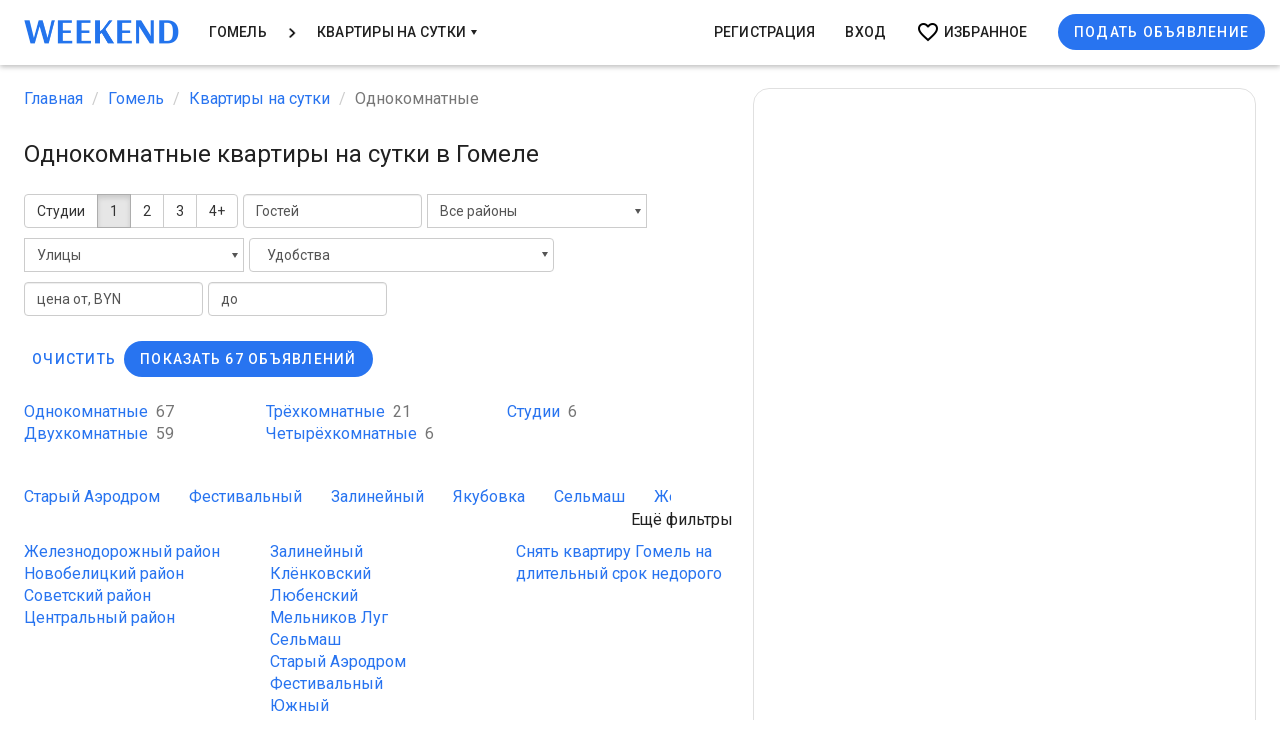

--- FILE ---
content_type: text/html; charset=UTF-8
request_url: https://weekend.by/gomel/kvartiry-na-sutki/odnokomnatnye
body_size: 56952
content:
<!DOCTYPE html>
<html lang="ru-RU">
<head>
    <!-- Google Analytics counter -->
        <!-- /Google Analytics counter -->

    <!-- Google Tag Manager -->
    <script>(function(w,d,s,l,i){w[l]=w[l]||[];w[l].push({'gtm.start':
                new Date().getTime(),event:'gtm.js'});var f=d.getElementsByTagName(s)[0],
            j=d.createElement(s),dl=l!='dataLayer'?'&l='+l:'';j.async=true;j.src=
            'https://www.googletagmanager.com/gtm.js?id='+i+dl;f.parentNode.insertBefore(j,f);
        })(window,document,'script','dataLayer','GTM-PVZCMP4');</script>
    <!-- End Google Tag Manager -->

    <!-- Yandex.Metrika counter -->
        <noscript><div><img src="https://mc.yandex.ru/watch/54837787" style="position:absolute; left:-9999px;" alt="" /></div></noscript>
    <!-- /Yandex.Metrika counter -->

    <meta charset="UTF-8"/>
    <meta name="viewport" content="width=device-width, initial-scale=1">
    <meta name="yandex-verification" content="0fb6db296e175e05" />
    <title>Снять однокомнатную квартиру в Гомеле на сутки без посредников. 1-комнатная квартира на сутки в Гомеле | Уикенд.бай</title>
    <meta name="robots" content="index,follow">
<meta name="title" content="Снять однокомнатную квартиру в Гомеле на сутки без посредников. 1-комнатная квартира на сутки в Гомеле | Уикенд.бай">
<meta property="og:title" content="Снять однокомнатную квартиру в Гомеле на сутки без посредников. 1-комнатная квартира на сутки в Гомеле | Уикенд.бай">
<meta name="description" content="Однокомнатные квартиры посуточно в Гомеле. Снять 1-комнатную квартиру на сутки в Гомеле недорого без посредников можно на weekend.by
">
<meta name="og:description" content="🌆 ️Однокомнатные квартиры посуточно в Гомеле. Снять 1-комнатную квартиру на сутки в Гомеле недорого без посредников можно на weekend.by
">
<meta name="og:type" content="website">
<link href="https://weekend.by/gomel/kvartiry-na-sutki/odnokomnatnye" rel="canonical">
<link href="/assets/cd06f43e/css/bootstrap.min.css?v=1550073338" rel="stylesheet">
<link type="text/css" href="https://fonts.googleapis.com/css?family=Roboto:300,400,500&amp;subset=cyrillic" rel="stylesheet">
<link type="text/css" href="https://fonts.googleapis.com/icon?family=Material+Icons" rel="stylesheet">
<link href="https://use.fontawesome.com/releases/v5.9.0/css/all.css" rel="stylesheet">
<link href="/css/site.css?v=1719557700" rel="stylesheet">
<link href="/css/property-city.css?v=1722951184" rel="stylesheet">
<link href="/assets/fc7284ac/css/bootstrap-multiselect.css?v=1507100638" rel="stylesheet">
<link href="/css/bootstrap-select.css?v=1585643682" rel="stylesheet">
<link href="/assets/c9d1a56e/css/activeform.min.css?v=1690803239" rel="stylesheet">
<link href="/assets/8a191e14/css/bootstrap-multiselect.css?v=1520121919" rel="stylesheet">
<link href="/css/filter.css?v=1712585113" rel="stylesheet">
<link href="/css/search-filter-form.css?v=1707205967" rel="stylesheet">
<link href="/css/modal-city-search.css?v=1748870649" rel="stylesheet">
<style>input[type="text"]::placeholder { color: #555; }</style>
<script src="https://www.googletagmanager.com/gtag/js?id=UA-91007918-1" async></script>
<script src="/assets/c4fcc026/google-analytics.js?v=1591625178" async></script>
<script src="/assets/c4fcc026/yandex-metrica.js?v=1633014226" async></script>
<script>var business = "property";
var centerMapPosition = "[52.424160000000001,31.014272999999999]";
var cityZoom = "11";
var placemarkData = "{\u0022type\u0022:\u0022FeatureCollection\u0022,\u0022features\u0022:[{\u0022type\u0022:\u0022Feature\u0022,\u0022id\u0022:0,\u0022geometry\u0022:{\u0022type\u0022:\u0022Point\u0022,\u0022coordinates\u0022:[52.433478999999998,30.999603]},\u0022properties\u0022:{\u0022balloonContentHeader\u0022:\u0022\u003Cspan style=\\\u0022font-size: 10px\\\u0022\u003E\\u041f\\u043e\\u0431\\u0435\\u0434\\u044b \\u043f\\u0440. 17\u003C\\\/span\u003E\u0022,\u0022balloonContentBody\u0022:\u0022\u003Cdiv class=\u0027\u0027 style=\u0027display:block; top: 65px;left: 55px;padding: 10px;width: 272px;border-radius: 0;\u0027\u003E\u003Ca target=\u0027_blank\u0027 href=\u0027\\\/gomel\\\/kvartiry-na-sutki\\\/prpobedy-17\u0027\u003E\u003Cimg src=\u0027\\\/\\\/storage.weekend.by\\\/cache\\\/property\\\/698\\\/wf6QiaiF1uvvpUne8miaPhjgqwj9BmQJ.jpeg?w=260\u0026h=170\u0026fit=crop\u0026q=85\u0026s=9b891a5ad2bb908d38e3cdb2ac23fffc\u0027\\\/\u003E\u003Cdiv class=\u0027h2 map_balloon_address\u0027\u003E\\u041f\\u043e\\u0431\\u0435\\u0434\\u044b \\u043f\\u0440. 17\u003Cspan class=\u0027paragraph-end\u0027\u003E\u003C\\\/span\u003E\u003C\\\/div\u003E\u003Cdiv class=\u0027map_balloon_rooms\u0027\u003E\\u041a\\u043e\\u043c\\u043d\\u0430\\u0442: 1 \\u00b7 \\u0421\\u043f\\u0430\\u043b\\u044c\\u043d\\u044b\\u0445 \\u043c\\u0435\\u0441\\u0442: 3\u003C\\\/div\u003E\u003Cdiv class=\u0027map_balloon_price\u0027\u003E\u003Cb\u003E70\\u00a0BYN\u003C\\\/b\u003E\u003C\\\/div\u003E\u003C\\\/a\u003E\u003C\\\/div\u003E\u0022,\u0022iconContent\u0022:\u0022\u003Cspan style=\\\u0022font-size: 11px; font-weight: 700\\\u0022\u003E70\\u00a0BYN\u003C\\\/span\u003E\u0022,\u0022hintContent\u0022:\u0022\\u041f\\u043e\\u0431\\u0435\\u0434\\u044b \\u043f\\u0440. 17\u0022},\u0022options\u0022:{\u0022preset\u0022:\u0022islands#darkorangeStretchyIcon\u0022,\u0022iconColor\u0022:\u0022#2874f0\u0022}},{\u0022type\u0022:\u0022Feature\u0022,\u0022id\u0022:1,\u0022geometry\u0022:{\u0022type\u0022:\u0022Point\u0022,\u0022coordinates\u0022:[52.438457,30.999872]},\u0022properties\u0022:{\u0022balloonContentHeader\u0022:\u0022\u003Cspan style=\\\u0022font-size: 10px\\\u0022\u003E\\u041a\\u0438\\u0440\\u043e\\u0432\\u0430 \\u0443\\u043b. 46\u003C\\\/span\u003E\u0022,\u0022balloonContentBody\u0022:\u0022\u003Cdiv class=\u0027\u0027 style=\u0027display:block; top: 65px;left: 55px;padding: 10px;width: 272px;border-radius: 0;\u0027\u003E\u003Ca target=\u0027_blank\u0027 href=\u0027\\\/gomel\\\/kvartiry-na-sutki\\\/kirova-46-2\u0027\u003E\u003Cimg src=\u0027\\\/\\\/storage.weekend.by\\\/cache\\\/property\\\/810\\\/QOgS85agfarKV65ELrsO23WOAwOq_3gm.jpg?w=260\u0026h=170\u0026fit=crop\u0026q=85\u0026s=7f6168b57e9286b19c7d698ec2d38ea9\u0027\\\/\u003E\u003Cdiv class=\u0027h2 map_balloon_address\u0027\u003E\\u041a\\u0438\\u0440\\u043e\\u0432\\u0430 \\u0443\\u043b. 46\u003Cspan class=\u0027paragraph-end\u0027\u003E\u003C\\\/span\u003E\u003C\\\/div\u003E\u003Cdiv class=\u0027map_balloon_rooms\u0027\u003E\\u041a\\u043e\\u043c\\u043d\\u0430\\u0442: 1 \\u00b7 \\u0421\\u043f\\u0430\\u043b\\u044c\\u043d\\u044b\\u0445 \\u043c\\u0435\\u0441\\u0442: 4\u003C\\\/div\u003E\u003Cdiv class=\u0027map_balloon_price\u0027\u003E\u003Cb\u003E80\\u00a0BYN\u003C\\\/b\u003E\u003C\\\/div\u003E\u003C\\\/a\u003E\u003C\\\/div\u003E\u0022,\u0022iconContent\u0022:\u0022\u003Cspan style=\\\u0022font-size: 11px; font-weight: 700\\\u0022\u003E80\\u00a0BYN\u003C\\\/span\u003E\u0022,\u0022hintContent\u0022:\u0022\\u041a\\u0438\\u0440\\u043e\\u0432\\u0430 \\u0443\\u043b. 46\u0022},\u0022options\u0022:{\u0022preset\u0022:\u0022islands#darkorangeStretchyIcon\u0022,\u0022iconColor\u0022:\u0022#2874f0\u0022}},{\u0022type\u0022:\u0022Feature\u0022,\u0022id\u0022:2,\u0022geometry\u0022:{\u0022type\u0022:\u0022Point\u0022,\u0022coordinates\u0022:[52.425922,31.008334999999999]},\u0022properties\u0022:{\u0022balloonContentHeader\u0022:\u0022\u003Cspan style=\\\u0022font-size: 10px\\\u0022\u003E\\u041b\\u0435\\u043d\\u0438\\u043d\\u0430 \\u043f\\u0440. 14\u003C\\\/span\u003E\u0022,\u0022balloonContentBody\u0022:\u0022\u003Cdiv class=\u0027\u0027 style=\u0027display:block; top: 65px;left: 55px;padding: 10px;width: 272px;border-radius: 0;\u0027\u003E\u003Ca target=\u0027_blank\u0027 href=\u0027\\\/gomel\\\/kvartiry-na-sutki\\\/lenina-pr-16\u0027\u003E\u003Cimg src=\u0027\\\/\\\/storage.weekend.by\\\/cache\\\/property\\\/966\\\/5IHjG_EMen3qxdaGAxb8-wLUpWOQdyfJ.jpg?w=260\u0026h=170\u0026fit=crop\u0026q=85\u0026s=83cce6fa9d98268a8846a17161d9e310\u0027\\\/\u003E\u003Cdiv class=\u0027h2 map_balloon_address\u0027\u003E\\u041b\\u0435\\u043d\\u0438\\u043d\\u0430 \\u043f\\u0440. 14\u003Cspan class=\u0027paragraph-end\u0027\u003E\u003C\\\/span\u003E\u003C\\\/div\u003E\u003Cdiv class=\u0027map_balloon_rooms\u0027\u003E\\u041a\\u043e\\u043c\\u043d\\u0430\\u0442: 1 \\u00b7 \\u0421\\u043f\\u0430\\u043b\\u044c\\u043d\\u044b\\u0445 \\u043c\\u0435\\u0441\\u0442: 4\u003C\\\/div\u003E\u003Cdiv class=\u0027map_balloon_price\u0027\u003E\u003Cb\u003E60\\u00a0BYN\u003C\\\/b\u003E\u003C\\\/div\u003E\u003C\\\/a\u003E\u003C\\\/div\u003E\u0022,\u0022iconContent\u0022:\u0022\u003Cspan style=\\\u0022font-size: 11px; font-weight: 700\\\u0022\u003E60\\u00a0BYN\u003C\\\/span\u003E\u0022,\u0022hintContent\u0022:\u0022\\u041b\\u0435\\u043d\\u0438\\u043d\\u0430 \\u043f\\u0440. 14\u0022},\u0022options\u0022:{\u0022preset\u0022:\u0022islands#darkorangeStretchyIcon\u0022,\u0022iconColor\u0022:\u0022#2874f0\u0022}},{\u0022type\u0022:\u0022Feature\u0022,\u0022id\u0022:3,\u0022geometry\u0022:{\u0022type\u0022:\u0022Point\u0022,\u0022coordinates\u0022:[52.432941,30.997724999999999]},\u0022properties\u0022:{\u0022balloonContentHeader\u0022:\u0022\u003Cspan style=\\\u0022font-size: 10px\\\u0022\u003E\\u041f\\u043e\\u0431\\u0435\\u0434\\u044b \\u043f\\u0440. 21\u003C\\\/span\u003E\u0022,\u0022balloonContentBody\u0022:\u0022\u003Cdiv class=\u0027\u0027 style=\u0027display:block; top: 65px;left: 55px;padding: 10px;width: 272px;border-radius: 0;\u0027\u003E\u003Ca target=\u0027_blank\u0027 href=\u0027\\\/gomel\\\/kvartiry-na-sutki\\\/prprbedy-5\u0027\u003E\u003Cimg src=\u0027\\\/\\\/storage.weekend.by\\\/cache\\\/property\\\/603\\\/devuITKS8lGKAnihvkoDe7GdRIZwdvaL.jpg?w=260\u0026h=170\u0026fit=crop\u0026q=85\u0026s=eea7ce30d607b420f456acd5b4ea1485\u0027\\\/\u003E\u003Cdiv class=\u0027h2 map_balloon_address\u0027\u003E\\u041f\\u043e\\u0431\\u0435\\u0434\\u044b \\u043f\\u0440. 21\u003Cspan class=\u0027paragraph-end\u0027\u003E\u003C\\\/span\u003E\u003C\\\/div\u003E\u003Cdiv class=\u0027map_balloon_rooms\u0027\u003E\\u041a\\u043e\\u043c\\u043d\\u0430\\u0442: 1 \\u00b7 \\u0421\\u043f\\u0430\\u043b\\u044c\\u043d\\u044b\\u0445 \\u043c\\u0435\\u0441\\u0442: 3\u003C\\\/div\u003E\u003Cdiv class=\u0027map_balloon_price\u0027\u003E\u003Cb\u003E80\\u00a0BYN\u003C\\\/b\u003E\u003C\\\/div\u003E\u003C\\\/a\u003E\u003C\\\/div\u003E\u0022,\u0022iconContent\u0022:\u0022\u003Cspan style=\\\u0022font-size: 11px; font-weight: 700\\\u0022\u003E80\\u00a0BYN\u003C\\\/span\u003E\u0022,\u0022hintContent\u0022:\u0022\\u041f\\u043e\\u0431\\u0435\\u0434\\u044b \\u043f\\u0440. 21\u0022},\u0022options\u0022:{\u0022preset\u0022:\u0022islands#darkorangeStretchyIcon\u0022,\u0022iconColor\u0022:\u0022#2874f0\u0022}},{\u0022type\u0022:\u0022Feature\u0022,\u0022id\u0022:4,\u0022geometry\u0022:{\u0022type\u0022:\u0022Point\u0022,\u0022coordinates\u0022:[52.408214999999998,30.929293000000001]},\u0022properties\u0022:{\u0022balloonContentHeader\u0022:\u0022\u003Cspan style=\\\u0022font-size: 10px\\\u0022\u003E\\u0420\\u0435\\u0447\\u0438\\u0446\\u043a\\u0438\\u0439 \\u043f\\u0440. 65\u003C\\\/span\u003E\u0022,\u0022balloonContentBody\u0022:\u0022\u003Cdiv class=\u0027\u0027 style=\u0027display:block; top: 65px;left: 55px;padding: 10px;width: 272px;border-radius: 0;\u0027\u003E\u003Ca target=\u0027_blank\u0027 href=\u0027\\\/gomel\\\/kvartiry-na-sutki\\\/oktabra-pr-95\u0027\u003E\u003Cimg src=\u0027\\\/\\\/storage.weekend.by\\\/cache\\\/property\\\/3975\\\/CVOHYW2Ds4U3deFEotlYBo9yrFxY2Pig.jpg?w=260\u0026h=170\u0026fit=crop\u0026q=85\u0026s=50a5ed60d00315f24eb2be8d1803d97f\u0027\\\/\u003E\u003Cdiv class=\u0027h2 map_balloon_address\u0027\u003E\\u0420\\u0435\\u0447\\u0438\\u0446\\u043a\\u0438\\u0439 \\u043f\\u0440. 65\u003Cspan class=\u0027paragraph-end\u0027\u003E\u003C\\\/span\u003E\u003C\\\/div\u003E\u003Cdiv class=\u0027map_balloon_rooms\u0027\u003E\\u041a\\u043e\\u043c\\u043d\\u0430\\u0442: 1 \\u00b7 \\u0421\\u043f\\u0430\\u043b\\u044c\\u043d\\u044b\\u0445 \\u043c\\u0435\\u0441\\u0442: 3\u003C\\\/div\u003E\u003Cdiv class=\u0027map_balloon_price\u0027\u003E\u003Cb\u003E80\\u00a0BYN\u003C\\\/b\u003E\u003C\\\/div\u003E\u003C\\\/a\u003E\u003C\\\/div\u003E\u0022,\u0022iconContent\u0022:\u0022\u003Cspan style=\\\u0022font-size: 11px; font-weight: 700\\\u0022\u003E80\\u00a0BYN\u003C\\\/span\u003E\u0022,\u0022hintContent\u0022:\u0022\\u0420\\u0435\\u0447\\u0438\\u0446\\u043a\\u0438\\u0439 \\u043f\\u0440. 65\u0022},\u0022options\u0022:{\u0022preset\u0022:\u0022islands#darkorangeStretchyIcon\u0022,\u0022iconColor\u0022:\u0022#2874f0\u0022}},{\u0022type\u0022:\u0022Feature\u0022,\u0022id\u0022:5,\u0022geometry\u0022:{\u0022type\u0022:\u0022Point\u0022,\u0022coordinates\u0022:[52.432709000000003,31.012671999999998]},\u0022properties\u0022:{\u0022balloonContentHeader\u0022:\u0022\u003Cspan style=\\\u0022font-size: 10px\\\u0022\u003E\\u041f\\u0430\\u0440\\u0438\\u0436\\u0441\\u043a\\u043e\\u0439 \\u041a\\u043e\\u043c\\u043c\\u0443\\u043d\\u044b \\u0443\\u043b. 2\u003C\\\/span\u003E\u0022,\u0022balloonContentBody\u0022:\u0022\u003Cdiv class=\u0027\u0027 style=\u0027display:block; top: 65px;left: 55px;padding: 10px;width: 272px;border-radius: 0;\u0027\u003E\u003Ca target=\u0027_blank\u0027 href=\u0027\\\/gomel\\\/kvartiry-na-sutki\\\/ulparizskoj-kommuny-2\u0027\u003E\u003Cimg src=\u0027\\\/\\\/storage.weekend.by\\\/cache\\\/property\\\/418\\\/N_daSq7pcyVHM_9ELiyAujzbN4IMFGx8.jpeg?w=260\u0026h=170\u0026fit=crop\u0026q=85\u0026s=a74cfeaaf2f0c206b5551b8a7f92535d\u0027\\\/\u003E\u003Cdiv class=\u0027h2 map_balloon_address\u0027\u003E\\u041f\\u0430\\u0440\\u0438\\u0436\\u0441\\u043a\\u043e\\u0439 \\u041a\\u043e\\u043c\\u043c\\u0443\\u043d\\u044b \\u0443\\u043b. 2\u003Cspan class=\u0027paragraph-end\u0027\u003E\u003C\\\/span\u003E\u003C\\\/div\u003E\u003Cdiv class=\u0027map_balloon_rooms\u0027\u003E\\u041a\\u043e\\u043c\\u043d\\u0430\\u0442: 1 \\u00b7 \\u0421\\u043f\\u0430\\u043b\\u044c\\u043d\\u044b\\u0445 \\u043c\\u0435\\u0441\\u0442: 2\u003C\\\/div\u003E\u003Cdiv class=\u0027map_balloon_price\u0027\u003E\u003Cb\u003E85\\u00a0BYN\u003C\\\/b\u003E\u003C\\\/div\u003E\u003C\\\/a\u003E\u003C\\\/div\u003E\u0022,\u0022iconContent\u0022:\u0022\u003Cspan style=\\\u0022font-size: 11px; font-weight: 700\\\u0022\u003E85\\u00a0BYN\u003C\\\/span\u003E\u0022,\u0022hintContent\u0022:\u0022\\u041f\\u0430\\u0440\\u0438\\u0436\\u0441\\u043a\\u043e\\u0439 \\u041a\\u043e\\u043c\\u043c\\u0443\\u043d\\u044b \\u0443\\u043b. 2\u0022},\u0022options\u0022:{\u0022preset\u0022:\u0022islands#darkorangeStretchyIcon\u0022,\u0022iconColor\u0022:\u0022#2874f0\u0022}},{\u0022type\u0022:\u0022Feature\u0022,\u0022id\u0022:6,\u0022geometry\u0022:{\u0022type\u0022:\u0022Point\u0022,\u0022coordinates\u0022:[52.434379999999997,31.000088000000002]},\u0022properties\u0022:{\u0022balloonContentHeader\u0022:\u0022\u003Cspan style=\\\u0022font-size: 10px\\\u0022\u003E\\u041f\\u043e\\u0431\\u0435\\u0434\\u044b \\u043f\\u0440. 15\u003C\\\/span\u003E\u0022,\u0022balloonContentBody\u0022:\u0022\u003Cdiv class=\u0027\u0027 style=\u0027display:block; top: 65px;left: 55px;padding: 10px;width: 272px;border-radius: 0;\u0027\u003E\u003Ca target=\u0027_blank\u0027 href=\u0027\\\/gomel\\\/kvartiry-na-sutki\\\/vetkovskaa-1-2\u0027\u003E\u003Cimg src=\u0027\\\/\\\/storage.weekend.by\\\/cache\\\/property\\\/1668\\\/huuXoYFGLU9iMzGrRiYIKVkYbhDGNZBn.jpg?w=260\u0026h=170\u0026fit=crop\u0026q=85\u0026s=b75a43e8fb594d2e488bd27664080d04\u0027\\\/\u003E\u003Cdiv class=\u0027h2 map_balloon_address\u0027\u003E\\u041f\\u043e\\u0431\\u0435\\u0434\\u044b \\u043f\\u0440. 15\u003Cspan class=\u0027paragraph-end\u0027\u003E\u003C\\\/span\u003E\u003C\\\/div\u003E\u003Cdiv class=\u0027map_balloon_rooms\u0027\u003E\\u041a\\u043e\\u043c\\u043d\\u0430\\u0442: 1 \\u00b7 \\u0421\\u043f\\u0430\\u043b\\u044c\\u043d\\u044b\\u0445 \\u043c\\u0435\\u0441\\u0442: 4\u003C\\\/div\u003E\u003Cdiv class=\u0027map_balloon_price\u0027\u003E\u003Cb\u003E80\\u00a0BYN\u003C\\\/b\u003E\u003C\\\/div\u003E\u003C\\\/a\u003E\u003C\\\/div\u003E\u0022,\u0022iconContent\u0022:\u0022\u003Cspan style=\\\u0022font-size: 11px; font-weight: 700\\\u0022\u003E80\\u00a0BYN\u003C\\\/span\u003E\u0022,\u0022hintContent\u0022:\u0022\\u041f\\u043e\\u0431\\u0435\\u0434\\u044b \\u043f\\u0440. 15\u0022},\u0022options\u0022:{\u0022preset\u0022:\u0022islands#darkorangeStretchyIcon\u0022,\u0022iconColor\u0022:\u0022#2874f0\u0022}},{\u0022type\u0022:\u0022Feature\u0022,\u0022id\u0022:7,\u0022geometry\u0022:{\u0022type\u0022:\u0022Point\u0022,\u0022coordinates\u0022:[52.426113000000001,31.003986000000001]},\u0022properties\u0022:{\u0022balloonContentHeader\u0022:\u0022\u003Cspan style=\\\u0022font-size: 10px\\\u0022\u003E\\u041a\\u0440\\u0435\\u0441\\u0442\\u044c\\u044f\\u043d\\u0441\\u043a\\u0430\\u044f \\u0443\\u043b. 33\u003C\\\/span\u003E\u0022,\u0022balloonContentBody\u0022:\u0022\u003Cdiv class=\u0027\u0027 style=\u0027display:block; top: 65px;left: 55px;padding: 10px;width: 272px;border-radius: 0;\u0027\u003E\u003Ca target=\u0027_blank\u0027 href=\u0027\\\/gomel\\\/kvartiry-na-sutki\\\/krestanskaa-ul-33\u0027\u003E\u003Cimg src=\u0027\\\/\\\/storage.weekend.by\\\/cache\\\/property\\\/5352\\\/lgo43pf3a6eUdG7kZahMN7OO1x08saDn.jpg?w=260\u0026h=170\u0026fit=crop\u0026q=85\u0026s=6ea3ab5626a1a016d1bdefcbb3e99cb5\u0027\\\/\u003E\u003Cdiv class=\u0027h2 map_balloon_address\u0027\u003E\\u041a\\u0440\\u0435\\u0441\\u0442\\u044c\\u044f\\u043d\\u0441\\u043a\\u0430\\u044f \\u0443\\u043b. 33\u003Cspan class=\u0027paragraph-end\u0027\u003E\u003C\\\/span\u003E\u003C\\\/div\u003E\u003Cdiv class=\u0027map_balloon_rooms\u0027\u003E\\u041a\\u043e\\u043c\\u043d\\u0430\\u0442: 1 \\u00b7 \\u0421\\u043f\\u0430\\u043b\\u044c\\u043d\\u044b\\u0445 \\u043c\\u0435\\u0441\\u0442: 4\u003C\\\/div\u003E\u003Cdiv class=\u0027map_balloon_price\u0027\u003E\u003Cb\u003E70\\u00a0BYN\u003C\\\/b\u003E\u003C\\\/div\u003E\u003C\\\/a\u003E\u003C\\\/div\u003E\u0022,\u0022iconContent\u0022:\u0022\u003Cspan style=\\\u0022font-size: 11px; font-weight: 700\\\u0022\u003E70\\u00a0BYN\u003C\\\/span\u003E\u0022,\u0022hintContent\u0022:\u0022\\u041a\\u0440\\u0435\\u0441\\u0442\\u044c\\u044f\\u043d\\u0441\\u043a\\u0430\\u044f \\u0443\\u043b. 33\u0022},\u0022options\u0022:{\u0022preset\u0022:\u0022islands#darkorangeStretchyIcon\u0022,\u0022iconColor\u0022:\u0022#2874f0\u0022}},{\u0022type\u0022:\u0022Feature\u0022,\u0022id\u0022:8,\u0022geometry\u0022:{\u0022type\u0022:\u0022Point\u0022,\u0022coordinates\u0022:[52.435558,31.006886999999999]},\u0022properties\u0022:{\u0022balloonContentHeader\u0022:\u0022\u003Cspan style=\\\u0022font-size: 10px\\\u0022\u003E\\u041f\\u043e\\u0431\\u0435\\u0434\\u044b \\u043f\\u0440. 1\u003C\\\/span\u003E\u0022,\u0022balloonContentBody\u0022:\u0022\u003Cdiv class=\u0027\u0027 style=\u0027display:block; top: 65px;left: 55px;padding: 10px;width: 272px;border-radius: 0;\u0027\u003E\u003Ca target=\u0027_blank\u0027 href=\u0027\\\/gomel\\\/kvartiry-na-sutki\\\/pobedy-pr-1\u0027\u003E\u003Cimg src=\u0027\\\/\\\/storage.weekend.by\\\/cache\\\/property\\\/8448\\\/70cew2DZ-mxO0tq7bPoSP3mK82hLmG5r.jpg?w=260\u0026h=170\u0026fit=crop\u0026q=85\u0026s=bd1bf9c074ef12beca23ca177b5bae06\u0027\\\/\u003E\u003Cdiv class=\u0027h2 map_balloon_address\u0027\u003E\\u041f\\u043e\\u0431\\u0435\\u0434\\u044b \\u043f\\u0440. 1\u003Cspan class=\u0027paragraph-end\u0027\u003E\u003C\\\/span\u003E\u003C\\\/div\u003E\u003Cdiv class=\u0027map_balloon_rooms\u0027\u003E\\u041a\\u043e\\u043c\\u043d\\u0430\\u0442: 1 \\u00b7 \\u0421\\u043f\\u0430\\u043b\\u044c\\u043d\\u044b\\u0445 \\u043c\\u0435\\u0441\\u0442: 3\u003C\\\/div\u003E\u003Cdiv class=\u0027map_balloon_price\u0027\u003E\u003Cb\u003E80\\u00a0BYN\u003C\\\/b\u003E\u003C\\\/div\u003E\u003C\\\/a\u003E\u003C\\\/div\u003E\u0022,\u0022iconContent\u0022:\u0022\u003Cspan style=\\\u0022font-size: 11px; font-weight: 700\\\u0022\u003E80\\u00a0BYN\u003C\\\/span\u003E\u0022,\u0022hintContent\u0022:\u0022\\u041f\\u043e\\u0431\\u0435\\u0434\\u044b \\u043f\\u0440. 1\u0022},\u0022options\u0022:{\u0022preset\u0022:\u0022islands#darkorangeStretchyIcon\u0022,\u0022iconColor\u0022:\u0022#2874f0\u0022}},{\u0022type\u0022:\u0022Feature\u0022,\u0022id\u0022:9,\u0022geometry\u0022:{\u0022type\u0022:\u0022Point\u0022,\u0022coordinates\u0022:[52.426181999999997,31.005575]},\u0022properties\u0022:{\u0022balloonContentHeader\u0022:\u0022\u003Cspan style=\\\u0022font-size: 10px\\\u0022\u003E\\u041b\\u0435\\u043d\\u0438\\u043d\\u0430 \\u043f\\u0440. 14\u003C\\\/span\u003E\u0022,\u0022balloonContentBody\u0022:\u0022\u003Cdiv class=\u0027\u0027 style=\u0027display:block; top: 65px;left: 55px;padding: 10px;width: 272px;border-radius: 0;\u0027\u003E\u003Ca target=\u0027_blank\u0027 href=\u0027\\\/gomel\\\/kvartiry-na-sutki\\\/prospekt-lenina-14\u0027\u003E\u003Cimg src=\u0027\\\/\\\/storage.weekend.by\\\/cache\\\/property\\\/657\\\/HpoJuDwO_SCUdYnqvG54SDPwdJURhgeI.jpg?w=260\u0026h=170\u0026fit=crop\u0026q=85\u0026s=8faf42784fac2342c4677861886da394\u0027\\\/\u003E\u003Cdiv class=\u0027h2 map_balloon_address\u0027\u003E\\u041b\\u0435\\u043d\\u0438\\u043d\\u0430 \\u043f\\u0440. 14\u003Cspan class=\u0027paragraph-end\u0027\u003E\u003C\\\/span\u003E\u003C\\\/div\u003E\u003Cdiv class=\u0027map_balloon_rooms\u0027\u003E\\u041a\\u043e\\u043c\\u043d\\u0430\\u0442: 1 \\u00b7 \\u0421\\u043f\\u0430\\u043b\\u044c\\u043d\\u044b\\u0445 \\u043c\\u0435\\u0441\\u0442: 3\u003C\\\/div\u003E\u003Cdiv class=\u0027map_balloon_price\u0027\u003E\u003Cb\u003E80\\u00a0BYN\u003C\\\/b\u003E\u003C\\\/div\u003E\u003C\\\/a\u003E\u003C\\\/div\u003E\u0022,\u0022iconContent\u0022:\u0022\u003Cspan style=\\\u0022font-size: 11px; font-weight: 700\\\u0022\u003E80\\u00a0BYN\u003C\\\/span\u003E\u0022,\u0022hintContent\u0022:\u0022\\u041b\\u0435\\u043d\\u0438\\u043d\\u0430 \\u043f\\u0440. 14\u0022},\u0022options\u0022:{\u0022preset\u0022:\u0022islands#darkorangeStretchyIcon\u0022,\u0022iconColor\u0022:\u0022#2874f0\u0022}},{\u0022type\u0022:\u0022Feature\u0022,\u0022id\u0022:10,\u0022geometry\u0022:{\u0022type\u0022:\u0022Point\u0022,\u0022coordinates\u0022:[52.435558,31.006886999999999]},\u0022properties\u0022:{\u0022balloonContentHeader\u0022:\u0022\u003Cspan style=\\\u0022font-size: 10px\\\u0022\u003E\\u041f\\u043e\\u0431\\u0435\\u0434\\u044b \\u043f\\u0440. 1\u003C\\\/span\u003E\u0022,\u0022balloonContentBody\u0022:\u0022\u003Cdiv class=\u0027\u0027 style=\u0027display:block; top: 65px;left: 55px;padding: 10px;width: 272px;border-radius: 0;\u0027\u003E\u003Ca target=\u0027_blank\u0027 href=\u0027\\\/gomel\\\/kvartiry-na-sutki\\\/pobedy-pr-15\u0027\u003E\u003Cimg src=\u0027\\\/\\\/storage.weekend.by\\\/cache\\\/property\\\/1008\\\/ZfinHRjMyCOiy89VZx17nnDMbYHFcxg_.jpg?w=260\u0026h=170\u0026fit=crop\u0026q=85\u0026s=a50434c6dff86c9a9bb88272a4466b94\u0027\\\/\u003E\u003Cdiv class=\u0027h2 map_balloon_address\u0027\u003E\\u041f\\u043e\\u0431\\u0435\\u0434\\u044b \\u043f\\u0440. 1\u003Cspan class=\u0027paragraph-end\u0027\u003E\u003C\\\/span\u003E\u003C\\\/div\u003E\u003Cdiv class=\u0027map_balloon_rooms\u0027\u003E\\u041a\\u043e\\u043c\\u043d\\u0430\\u0442: 1 \\u00b7 \\u0421\\u043f\\u0430\\u043b\\u044c\\u043d\\u044b\\u0445 \\u043c\\u0435\\u0441\\u0442: 3\u003C\\\/div\u003E\u003Cdiv class=\u0027map_balloon_price\u0027\u003E\u003Cb\u003E60\\u00a0BYN\u003C\\\/b\u003E\u003C\\\/div\u003E\u003C\\\/a\u003E\u003C\\\/div\u003E\u0022,\u0022iconContent\u0022:\u0022\u003Cspan style=\\\u0022font-size: 11px; font-weight: 700\\\u0022\u003E60\\u00a0BYN\u003C\\\/span\u003E\u0022,\u0022hintContent\u0022:\u0022\\u041f\\u043e\\u0431\\u0435\\u0434\\u044b \\u043f\\u0440. 1\u0022},\u0022options\u0022:{\u0022preset\u0022:\u0022islands#darkorangeStretchyIcon\u0022,\u0022iconColor\u0022:\u0022#2874f0\u0022}},{\u0022type\u0022:\u0022Feature\u0022,\u0022id\u0022:11,\u0022geometry\u0022:{\u0022type\u0022:\u0022Point\u0022,\u0022coordinates\u0022:[52.416370000000001,30.967424000000001]},\u0022properties\u0022:{\u0022balloonContentHeader\u0022:\u0022\u003Cspan style=\\\u0022font-size: 10px\\\u0022\u003E\\u0420\\u0435\\u0447\\u0438\\u0446\\u043a\\u0438\\u0439 \\u043f\\u0440. 4\\u0414\u003C\\\/span\u003E\u0022,\u0022balloonContentBody\u0022:\u0022\u003Cdiv class=\u0027\u0027 style=\u0027display:block; top: 65px;left: 55px;padding: 10px;width: 272px;border-radius: 0;\u0027\u003E\u003Ca target=\u0027_blank\u0027 href=\u0027\\\/gomel\\\/kvartiry-na-sutki\\\/recickij-pr-4d\u0027\u003E\u003Cimg src=\u0027\\\/\\\/storage.weekend.by\\\/cache\\\/property\\\/9639\\\/Ou8oyO6JaYNTGUze2Wrib2F4r_arBLbM.jpg?w=260\u0026h=170\u0026fit=crop\u0026q=85\u0026s=68bcefe4f2e1fa7ed9409b77139622e9\u0027\\\/\u003E\u003Cdiv class=\u0027h2 map_balloon_address\u0027\u003E\\u0420\\u0435\\u0447\\u0438\\u0446\\u043a\\u0438\\u0439 \\u043f\\u0440. 4\\u0414\u003Cspan class=\u0027paragraph-end\u0027\u003E\u003C\\\/span\u003E\u003C\\\/div\u003E\u003Cdiv class=\u0027map_balloon_rooms\u0027\u003E\\u041a\\u043e\\u043c\\u043d\\u0430\\u0442: 1 \\u00b7 \\u0421\\u043f\\u0430\\u043b\\u044c\\u043d\\u044b\\u0445 \\u043c\\u0435\\u0441\\u0442: 3\u003C\\\/div\u003E\u003Cdiv class=\u0027map_balloon_price\u0027\u003E\u003Cb\u003E90\\u00a0BYN\u003C\\\/b\u003E\u003C\\\/div\u003E\u003C\\\/a\u003E\u003C\\\/div\u003E\u0022,\u0022iconContent\u0022:\u0022\u003Cspan style=\\\u0022font-size: 11px; font-weight: 700\\\u0022\u003E90\\u00a0BYN\u003C\\\/span\u003E\u0022,\u0022hintContent\u0022:\u0022\\u0420\\u0435\\u0447\\u0438\\u0446\\u043a\\u0438\\u0439 \\u043f\\u0440. 4\\u0414\u0022},\u0022options\u0022:{\u0022preset\u0022:\u0022islands#darkorangeStretchyIcon\u0022,\u0022iconColor\u0022:\u0022#2874f0\u0022}},{\u0022type\u0022:\u0022Feature\u0022,\u0022id\u0022:12,\u0022geometry\u0022:{\u0022type\u0022:\u0022Point\u0022,\u0022coordinates\u0022:[52.442107999999998,31.000133999999999]},\u0022properties\u0022:{\u0022balloonContentHeader\u0022:\u0022\u003Cspan style=\\\u0022font-size: 10px\\\u0022\u003E\\u041f\\u0435\\u0441\\u0438\\u043d\\u0430 \\u0443\\u043b. 27\u003C\\\/span\u003E\u0022,\u0022balloonContentBody\u0022:\u0022\u003Cdiv class=\u0027\u0027 style=\u0027display:block; top: 65px;left: 55px;padding: 10px;width: 272px;border-radius: 0;\u0027\u003E\u003Ca target=\u0027_blank\u0027 href=\u0027\\\/gomel\\\/kvartiry-na-sutki\\\/pesina-ul-27-3\u0027\u003E\u003Cimg src=\u0027\\\/\\\/storage.weekend.by\\\/cache\\\/property\\\/8797\\\/MSbszhXVohsOyXy3MJFOmYSUD5d-Bbza.jpg?w=260\u0026h=170\u0026fit=crop\u0026q=85\u0026s=e9356c270753109a78d6f4b77d705109\u0027\\\/\u003E\u003Cdiv class=\u0027h2 map_balloon_address\u0027\u003E\\u041f\\u0435\\u0441\\u0438\\u043d\\u0430 \\u0443\\u043b. 27\u003Cspan class=\u0027paragraph-end\u0027\u003E\u003C\\\/span\u003E\u003C\\\/div\u003E\u003Cdiv class=\u0027map_balloon_rooms\u0027\u003E\\u041a\\u043e\\u043c\\u043d\\u0430\\u0442: 1 \\u00b7 \\u0421\\u043f\\u0430\\u043b\\u044c\\u043d\\u044b\\u0445 \\u043c\\u0435\\u0441\\u0442: 2\u003C\\\/div\u003E\u003Cdiv class=\u0027map_balloon_price\u0027\u003E\u003Cb\u003E80\\u00a0BYN\u003C\\\/b\u003E\u003C\\\/div\u003E\u003C\\\/a\u003E\u003C\\\/div\u003E\u0022,\u0022iconContent\u0022:\u0022\u003Cspan style=\\\u0022font-size: 11px; font-weight: 700\\\u0022\u003E80\\u00a0BYN\u003C\\\/span\u003E\u0022,\u0022hintContent\u0022:\u0022\\u041f\\u0435\\u0441\\u0438\\u043d\\u0430 \\u0443\\u043b. 27\u0022},\u0022options\u0022:{\u0022preset\u0022:\u0022islands#darkorangeStretchyIcon\u0022,\u0022iconColor\u0022:\u0022#2874f0\u0022}},{\u0022type\u0022:\u0022Feature\u0022,\u0022id\u0022:13,\u0022geometry\u0022:{\u0022type\u0022:\u0022Point\u0022,\u0022coordinates\u0022:[52.442107999999998,31.000133999999999]},\u0022properties\u0022:{\u0022balloonContentHeader\u0022:\u0022\u003Cspan style=\\\u0022font-size: 10px\\\u0022\u003E\\u041f\\u0435\\u0441\\u0438\\u043d\\u0430 \\u0443\\u043b. 27\u003C\\\/span\u003E\u0022,\u0022balloonContentBody\u0022:\u0022\u003Cdiv class=\u0027\u0027 style=\u0027display:block; top: 65px;left: 55px;padding: 10px;width: 272px;border-radius: 0;\u0027\u003E\u003Ca target=\u0027_blank\u0027 href=\u0027\\\/gomel\\\/kvartiry-na-sutki\\\/pesina-27\u0027\u003E\u003Cimg src=\u0027\\\/\\\/storage.weekend.by\\\/cache\\\/property\\\/669\\\/XxyXKHhzcJtggCXG6BzDt3J5luvyJuHA.jpg?w=260\u0026h=170\u0026fit=crop\u0026q=85\u0026s=697b16e65313afc30bd93fd8aca4dfa2\u0027\\\/\u003E\u003Cdiv class=\u0027h2 map_balloon_address\u0027\u003E\\u041f\\u0435\\u0441\\u0438\\u043d\\u0430 \\u0443\\u043b. 27\u003Cspan class=\u0027paragraph-end\u0027\u003E\u003C\\\/span\u003E\u003C\\\/div\u003E\u003Cdiv class=\u0027map_balloon_rooms\u0027\u003E\\u041a\\u043e\\u043c\\u043d\\u0430\\u0442: 1 \\u00b7 \\u0421\\u043f\\u0430\\u043b\\u044c\\u043d\\u044b\\u0445 \\u043c\\u0435\\u0441\\u0442: 2\u003C\\\/div\u003E\u003Cdiv class=\u0027map_balloon_price\u0027\u003E\u003Cb\u003E80\\u00a0BYN\u003C\\\/b\u003E\u003C\\\/div\u003E\u003C\\\/a\u003E\u003C\\\/div\u003E\u0022,\u0022iconContent\u0022:\u0022\u003Cspan style=\\\u0022font-size: 11px; font-weight: 700\\\u0022\u003E80\\u00a0BYN\u003C\\\/span\u003E\u0022,\u0022hintContent\u0022:\u0022\\u041f\\u0435\\u0441\\u0438\\u043d\\u0430 \\u0443\\u043b. 27\u0022},\u0022options\u0022:{\u0022preset\u0022:\u0022islands#darkorangeStretchyIcon\u0022,\u0022iconColor\u0022:\u0022#2874f0\u0022}},{\u0022type\u0022:\u0022Feature\u0022,\u0022id\u0022:14,\u0022geometry\u0022:{\u0022type\u0022:\u0022Point\u0022,\u0022coordinates\u0022:[52.449908999999998,31.024190999999998]},\u0022properties\u0022:{\u0022balloonContentHeader\u0022:\u0022\u003Cspan style=\\\u0022font-size: 10px\\\u0022\u003E\\u041c\\u0430\\u0437\\u0443\\u0440\\u043e\\u0432\\u0430 \\u0443\\u043b. 21\u003C\\\/span\u003E\u0022,\u0022balloonContentBody\u0022:\u0022\u003Cdiv class=\u0027\u0027 style=\u0027display:block; top: 65px;left: 55px;padding: 10px;width: 272px;border-radius: 0;\u0027\u003E\u003Ca target=\u0027_blank\u0027 href=\u0027\\\/gomel\\\/kvartiry-na-sutki\\\/mazurova-ul-21\u0027\u003E\u003Cimg src=\u0027\\\/\\\/storage.weekend.by\\\/cache\\\/property\\\/7117\\\/O-Y5-HkRUVfdG_F-EuGjmdQgKTVfH5BL.jpeg?w=260\u0026h=170\u0026fit=crop\u0026q=85\u0026s=a69273c8ab7894a605ca63df85ffaa0a\u0027\\\/\u003E\u003Cdiv class=\u0027h2 map_balloon_address\u0027\u003E\\u041c\\u0430\\u0437\\u0443\\u0440\\u043e\\u0432\\u0430 \\u0443\\u043b. 21\u003Cspan class=\u0027paragraph-end\u0027\u003E\u003C\\\/span\u003E\u003C\\\/div\u003E\u003Cdiv class=\u0027map_balloon_rooms\u0027\u003E\\u041a\\u043e\\u043c\\u043d\\u0430\\u0442: 1 \\u00b7 \\u0421\\u043f\\u0430\\u043b\\u044c\\u043d\\u044b\\u0445 \\u043c\\u0435\\u0441\\u0442: 2\u003C\\\/div\u003E\u003Cdiv class=\u0027map_balloon_price\u0027\u003E\u003Cb\u003E140\\u00a0BYN\u003C\\\/b\u003E\u003C\\\/div\u003E\u003C\\\/a\u003E\u003C\\\/div\u003E\u0022,\u0022iconContent\u0022:\u0022\u003Cspan style=\\\u0022font-size: 11px; font-weight: 700\\\u0022\u003E140\\u00a0BYN\u003C\\\/span\u003E\u0022,\u0022hintContent\u0022:\u0022\\u041c\\u0430\\u0437\\u0443\\u0440\\u043e\\u0432\\u0430 \\u0443\\u043b. 21\u0022},\u0022options\u0022:{\u0022preset\u0022:\u0022islands#darkorangeStretchyIcon\u0022,\u0022iconColor\u0022:\u0022#2874f0\u0022}},{\u0022type\u0022:\u0022Feature\u0022,\u0022id\u0022:15,\u0022geometry\u0022:{\u0022type\u0022:\u0022Point\u0022,\u0022coordinates\u0022:[52.432277999999997,30.995327]},\u0022properties\u0022:{\u0022balloonContentHeader\u0022:\u0022\u003Cspan style=\\\u0022font-size: 10px\\\u0022\u003E\\u041f\\u043e\\u0431\\u0435\\u0434\\u044b \\u043f\\u0440. 25\u003C\\\/span\u003E\u0022,\u0022balloonContentBody\u0022:\u0022\u003Cdiv class=\u0027\u0027 style=\u0027display:block; top: 65px;left: 55px;padding: 10px;width: 272px;border-radius: 0;\u0027\u003E\u003Ca target=\u0027_blank\u0027 href=\u0027\\\/gomel\\\/kvartiry-na-sutki\\\/pobedy-pr-25\u0027\u003E\u003Cimg src=\u0027\\\/\\\/storage.weekend.by\\\/cache\\\/property\\\/2185\\\/BpfoWFKC0wu2A6HG-M83gqzTfBv7SumL.jpg?w=260\u0026h=170\u0026fit=crop\u0026q=85\u0026s=ce6771f3daba7fa9a4cae0bd039b9d24\u0027\\\/\u003E\u003Cdiv class=\u0027h2 map_balloon_address\u0027\u003E\\u041f\\u043e\\u0431\\u0435\\u0434\\u044b \\u043f\\u0440. 25\u003Cspan class=\u0027paragraph-end\u0027\u003E\u003C\\\/span\u003E\u003C\\\/div\u003E\u003Cdiv class=\u0027map_balloon_rooms\u0027\u003E\\u041a\\u043e\\u043c\\u043d\\u0430\\u0442: 1 \\u00b7 \\u0421\\u043f\\u0430\\u043b\\u044c\\u043d\\u044b\\u0445 \\u043c\\u0435\\u0441\\u0442: 4\u003C\\\/div\u003E\u003Cdiv class=\u0027map_balloon_price\u0027\u003E\u003Cb\u003E60\\u00a0BYN\u003C\\\/b\u003E\u003C\\\/div\u003E\u003C\\\/a\u003E\u003C\\\/div\u003E\u0022,\u0022iconContent\u0022:\u0022\u003Cspan style=\\\u0022font-size: 11px; font-weight: 700\\\u0022\u003E60\\u00a0BYN\u003C\\\/span\u003E\u0022,\u0022hintContent\u0022:\u0022\\u041f\\u043e\\u0431\\u0435\\u0434\\u044b \\u043f\\u0440. 25\u0022},\u0022options\u0022:{\u0022preset\u0022:\u0022islands#darkorangeStretchyIcon\u0022,\u0022iconColor\u0022:\u0022#2874f0\u0022}},{\u0022type\u0022:\u0022Feature\u0022,\u0022id\u0022:16,\u0022geometry\u0022:{\u0022type\u0022:\u0022Point\u0022,\u0022coordinates\u0022:[52.453609,31.027918]},\u0022properties\u0022:{\u0022balloonContentHeader\u0022:\u0022\u003Cspan style=\\\u0022font-size: 10px\\\u0022\u003E\\u041c\\u0430\\u0437\\u0443\\u0440\\u043e\\u0432\\u0430 \\u0443\\u043b. 71\u003C\\\/span\u003E\u0022,\u0022balloonContentBody\u0022:\u0022\u003Cdiv class=\u0027\u0027 style=\u0027display:block; top: 65px;left: 55px;padding: 10px;width: 272px;border-radius: 0;\u0027\u003E\u003Ca target=\u0027_blank\u0027 href=\u0027\\\/gomel\\\/kvartiry-na-sutki\\\/mazurova-ul-71\u0027\u003E\u003Cimg src=\u0027\\\/\\\/storage.weekend.by\\\/cache\\\/property\\\/9694\\\/d9qLrF5QOliCSrw0WT1sVCxIsQN8mHuy.jpg?w=260\u0026h=170\u0026fit=crop\u0026q=85\u0026s=d602b804469241f9e696d14c624f97c8\u0027\\\/\u003E\u003Cdiv class=\u0027h2 map_balloon_address\u0027\u003E\\u041c\\u0430\\u0437\\u0443\\u0440\\u043e\\u0432\\u0430 \\u0443\\u043b. 71\u003Cspan class=\u0027paragraph-end\u0027\u003E\u003C\\\/span\u003E\u003C\\\/div\u003E\u003Cdiv class=\u0027map_balloon_rooms\u0027\u003E\\u041a\\u043e\\u043c\\u043d\\u0430\\u0442: 1 \\u00b7 \\u0421\\u043f\\u0430\\u043b\\u044c\\u043d\\u044b\\u0445 \\u043c\\u0435\\u0441\\u0442: 4\u003C\\\/div\u003E\u003Cdiv class=\u0027map_balloon_price\u0027\u003E\u003Cb\u003E60\\u00a0BYN\u003C\\\/b\u003E\u003C\\\/div\u003E\u003C\\\/a\u003E\u003C\\\/div\u003E\u0022,\u0022iconContent\u0022:\u0022\u003Cspan style=\\\u0022font-size: 11px; font-weight: 700\\\u0022\u003E60\\u00a0BYN\u003C\\\/span\u003E\u0022,\u0022hintContent\u0022:\u0022\\u041c\\u0430\\u0437\\u0443\\u0440\\u043e\\u0432\\u0430 \\u0443\\u043b. 71\u0022},\u0022options\u0022:{\u0022preset\u0022:\u0022islands#darkorangeStretchyIcon\u0022,\u0022iconColor\u0022:\u0022#2874f0\u0022}},{\u0022type\u0022:\u0022Feature\u0022,\u0022id\u0022:17,\u0022geometry\u0022:{\u0022type\u0022:\u0022Point\u0022,\u0022coordinates\u0022:[52.405777,30.951263000000001]},\u0022properties\u0022:{\u0022balloonContentHeader\u0022:\u0022\u003Cspan style=\\\u0022font-size: 10px\\\u0022\u003E\\u041e\\u043a\\u0442\\u044f\\u0431\\u0440\\u044f \\u043f\\u0440. 53\u003C\\\/span\u003E\u0022,\u0022balloonContentBody\u0022:\u0022\u003Cdiv class=\u0027\u0027 style=\u0027display:block; top: 65px;left: 55px;padding: 10px;width: 272px;border-radius: 0;\u0027\u003E\u003Ca target=\u0027_blank\u0027 href=\u0027\\\/gomel\\\/kvartiry-na-sutki\\\/oktabra-pr-53\u0027\u003E\u003Cimg src=\u0027\\\/\\\/storage.weekend.by\\\/cache\\\/property\\\/5674\\\/an3lHyk0vgTSE1pG2wL5wJNg15hb6Nho.jpg?w=260\u0026h=170\u0026fit=crop\u0026q=85\u0026s=f895fe2272474ee01483e252f0357384\u0027\\\/\u003E\u003Cdiv class=\u0027h2 map_balloon_address\u0027\u003E\\u041e\\u043a\\u0442\\u044f\\u0431\\u0440\\u044f \\u043f\\u0440. 53\u003Cspan class=\u0027paragraph-end\u0027\u003E\u003C\\\/span\u003E\u003C\\\/div\u003E\u003Cdiv class=\u0027map_balloon_rooms\u0027\u003E\\u041a\\u043e\\u043c\\u043d\\u0430\\u0442: 1 \\u00b7 \\u0421\\u043f\\u0430\\u043b\\u044c\\u043d\\u044b\\u0445 \\u043c\\u0435\\u0441\\u0442: 3\u003C\\\/div\u003E\u003Cdiv class=\u0027map_balloon_price\u0027\u003E\u003Cb\u003E80\\u00a0BYN\u003C\\\/b\u003E\u003C\\\/div\u003E\u003C\\\/a\u003E\u003C\\\/div\u003E\u0022,\u0022iconContent\u0022:\u0022\u003Cspan style=\\\u0022font-size: 11px; font-weight: 700\\\u0022\u003E80\\u00a0BYN\u003C\\\/span\u003E\u0022,\u0022hintContent\u0022:\u0022\\u041e\\u043a\\u0442\\u044f\\u0431\\u0440\\u044f \\u043f\\u0440. 53\u0022},\u0022options\u0022:{\u0022preset\u0022:\u0022islands#darkorangeStretchyIcon\u0022,\u0022iconColor\u0022:\u0022#2874f0\u0022}},{\u0022type\u0022:\u0022Feature\u0022,\u0022id\u0022:18,\u0022geometry\u0022:{\u0022type\u0022:\u0022Point\u0022,\u0022coordinates\u0022:[52.457180000000001,30.959779999999999]},\u0022properties\u0022:{\u0022balloonContentHeader\u0022:\u0022\u003Cspan style=\\\u0022font-size: 10px\\\u0022\u003E\\u0415\\u0444\\u0440\\u0435\\u043c\\u043e\\u0432\\u0430 \\u0443\\u043b. 2\\\/3\u003C\\\/span\u003E\u0022,\u0022balloonContentBody\u0022:\u0022\u003Cdiv class=\u0027\u0027 style=\u0027display:block; top: 65px;left: 55px;padding: 10px;width: 272px;border-radius: 0;\u0027\u003E\u003Ca target=\u0027_blank\u0027 href=\u0027\\\/gomel\\\/kvartiry-na-sutki\\\/efremova-ul-2-korpus-3\u0027\u003E\u003Cimg src=\u0027\\\/\\\/storage.weekend.by\\\/cache\\\/property\\\/9547\\\/QhVN-dq9j6BI_X3iiv4NuBpcBT2Zz35f.jpg?w=260\u0026h=170\u0026fit=crop\u0026q=85\u0026s=11cef3a1176809cb59c43c79eafa0f1d\u0027\\\/\u003E\u003Cdiv class=\u0027h2 map_balloon_address\u0027\u003E\\u0415\\u0444\\u0440\\u0435\\u043c\\u043e\\u0432\\u0430 \\u0443\\u043b. 2\\\/3\u003Cspan class=\u0027paragraph-end\u0027\u003E\u003C\\\/span\u003E\u003C\\\/div\u003E\u003Cdiv class=\u0027map_balloon_rooms\u0027\u003E\\u041a\\u043e\\u043c\\u043d\\u0430\\u0442: 1 \\u00b7 \\u0421\\u043f\\u0430\\u043b\\u044c\\u043d\\u044b\\u0445 \\u043c\\u0435\\u0441\\u0442: 2\u003C\\\/div\u003E\u003Cdiv class=\u0027map_balloon_price\u0027\u003E\u003Cb\u003E90\\u00a0BYN\u003C\\\/b\u003E\u003C\\\/div\u003E\u003C\\\/a\u003E\u003C\\\/div\u003E\u0022,\u0022iconContent\u0022:\u0022\u003Cspan style=\\\u0022font-size: 11px; font-weight: 700\\\u0022\u003E90\\u00a0BYN\u003C\\\/span\u003E\u0022,\u0022hintContent\u0022:\u0022\\u0415\\u0444\\u0440\\u0435\\u043c\\u043e\\u0432\\u0430 \\u0443\\u043b. 2\\\/3\u0022},\u0022options\u0022:{\u0022preset\u0022:\u0022islands#darkorangeStretchyIcon\u0022,\u0022iconColor\u0022:\u0022#2874f0\u0022}},{\u0022type\u0022:\u0022Feature\u0022,\u0022id\u0022:19,\u0022geometry\u0022:{\u0022type\u0022:\u0022Point\u0022,\u0022coordinates\u0022:[52.437168,31.002988999999999]},\u0022properties\u0022:{\u0022balloonContentHeader\u0022:\u0022\u003Cspan style=\\\u0022font-size: 10px\\\u0022\u003E\\u0420\\u043e\\u0433\\u0430\\u0447\\u0435\\u0432\\u0441\\u043a\\u0430\\u044f \\u0443\\u043b. 2\\u0413\u003C\\\/span\u003E\u0022,\u0022balloonContentBody\u0022:\u0022\u003Cdiv class=\u0027\u0027 style=\u0027display:block; top: 65px;left: 55px;padding: 10px;width: 272px;border-radius: 0;\u0027\u003E\u003Ca target=\u0027_blank\u0027 href=\u0027\\\/gomel\\\/kvartiry-na-sutki\\\/rogacevskaa-ul-2g\u0027\u003E\u003Cimg src=\u0027\\\/\\\/storage.weekend.by\\\/cache\\\/property\\\/8356\\\/ShN_f8GrLdpbWF4gwG2WrObl7IBDgNM4.jpeg?w=260\u0026h=170\u0026fit=crop\u0026q=85\u0026s=8cacace79776dcb6192c4689a5142363\u0027\\\/\u003E\u003Cdiv class=\u0027h2 map_balloon_address\u0027\u003E\\u0420\\u043e\\u0433\\u0430\\u0447\\u0435\\u0432\\u0441\\u043a\\u0430\\u044f \\u0443\\u043b. 2\\u0413\u003Cspan class=\u0027paragraph-end\u0027\u003E\u003C\\\/span\u003E\u003C\\\/div\u003E\u003Cdiv class=\u0027map_balloon_rooms\u0027\u003E\\u041a\\u043e\\u043c\\u043d\\u0430\\u0442: 1 \\u00b7 \\u0421\\u043f\\u0430\\u043b\\u044c\\u043d\\u044b\\u0445 \\u043c\\u0435\\u0441\\u0442: 3\u003C\\\/div\u003E\u003Cdiv class=\u0027map_balloon_price\u0027\u003E\u003Cb\u003E90\\u00a0BYN\u003C\\\/b\u003E\u003C\\\/div\u003E\u003C\\\/a\u003E\u003C\\\/div\u003E\u0022,\u0022iconContent\u0022:\u0022\u003Cspan style=\\\u0022font-size: 11px; font-weight: 700\\\u0022\u003E90\\u00a0BYN\u003C\\\/span\u003E\u0022,\u0022hintContent\u0022:\u0022\\u0420\\u043e\\u0433\\u0430\\u0447\\u0435\\u0432\\u0441\\u043a\\u0430\\u044f \\u0443\\u043b. 2\\u0413\u0022},\u0022options\u0022:{\u0022preset\u0022:\u0022islands#darkorangeStretchyIcon\u0022,\u0022iconColor\u0022:\u0022#2874f0\u0022}},{\u0022type\u0022:\u0022Feature\u0022,\u0022id\u0022:20,\u0022geometry\u0022:{\u0022type\u0022:\u0022Point\u0022,\u0022coordinates\u0022:[52.432079000000002,30.996880999999998]},\u0022properties\u0022:{\u0022balloonContentHeader\u0022:\u0022\u003Cspan style=\\\u0022font-size: 10px\\\u0022\u003E\\u041f\\u043e\\u0431\\u0435\\u0434\\u044b \\u043f\\u0440. 18\u003C\\\/span\u003E\u0022,\u0022balloonContentBody\u0022:\u0022\u003Cdiv class=\u0027\u0027 style=\u0027display:block; top: 65px;left: 55px;padding: 10px;width: 272px;border-radius: 0;\u0027\u003E\u003Ca target=\u0027_blank\u0027 href=\u0027\\\/gomel\\\/kvartiry-na-sutki\\\/pobedy-pr-18-2\u0027\u003E\u003Cimg src=\u0027\\\/\\\/storage.weekend.by\\\/cache\\\/property\\\/8977\\\/QWBIyLIQodGCjxGrSsD1czMaz01n_s-3.jpg?w=260\u0026h=170\u0026fit=crop\u0026q=85\u0026s=6430749eee3904561b96222013632ac2\u0027\\\/\u003E\u003Cdiv class=\u0027h2 map_balloon_address\u0027\u003E\\u041f\\u043e\\u0431\\u0435\\u0434\\u044b \\u043f\\u0440. 18\u003Cspan class=\u0027paragraph-end\u0027\u003E\u003C\\\/span\u003E\u003C\\\/div\u003E\u003Cdiv class=\u0027map_balloon_rooms\u0027\u003E\\u041a\\u043e\\u043c\\u043d\\u0430\\u0442: 1 \\u00b7 \\u0421\\u043f\\u0430\\u043b\\u044c\\u043d\\u044b\\u0445 \\u043c\\u0435\\u0441\\u0442: 3\u003C\\\/div\u003E\u003Cdiv class=\u0027map_balloon_price\u0027\u003E\u003Cb\u003E60\\u00a0BYN\u003C\\\/b\u003E\u003C\\\/div\u003E\u003C\\\/a\u003E\u003C\\\/div\u003E\u0022,\u0022iconContent\u0022:\u0022\u003Cspan style=\\\u0022font-size: 11px; font-weight: 700\\\u0022\u003E60\\u00a0BYN\u003C\\\/span\u003E\u0022,\u0022hintContent\u0022:\u0022\\u041f\\u043e\\u0431\\u0435\\u0434\\u044b \\u043f\\u0440. 18\u0022},\u0022options\u0022:{\u0022preset\u0022:\u0022islands#darkorangeStretchyIcon\u0022,\u0022iconColor\u0022:\u0022#2874f0\u0022}},{\u0022type\u0022:\u0022Feature\u0022,\u0022id\u0022:21,\u0022geometry\u0022:{\u0022type\u0022:\u0022Point\u0022,\u0022coordinates\u0022:[52.433895,31.015035999999998]},\u0022properties\u0022:{\u0022balloonContentHeader\u0022:\u0022\u003Cspan style=\\\u0022font-size: 10px\\\u0022\u003E\\u041f\\u0430\\u0440\\u0438\\u0436\\u0441\\u043a\\u043e\\u0439 \\u041a\\u043e\\u043c\\u043c\\u0443\\u043d\\u044b \\u0443\\u043b. 19\u003C\\\/span\u003E\u0022,\u0022balloonContentBody\u0022:\u0022\u003Cdiv class=\u0027\u0027 style=\u0027display:block; top: 65px;left: 55px;padding: 10px;width: 272px;border-radius: 0;\u0027\u003E\u003Ca target=\u0027_blank\u0027 href=\u0027\\\/gomel\\\/kvartiry-na-sutki\\\/telmana-ul-19\u0027\u003E\u003Cimg src=\u0027\\\/\\\/storage.weekend.by\\\/cache\\\/property\\\/5932\\\/3nDOEz9DNA6IF3BY9YKdk2xM5jQTcTKR.jpg?w=260\u0026h=170\u0026fit=crop\u0026q=85\u0026s=891c0b5a5945851c9011db6ebc281c6c\u0027\\\/\u003E\u003Cdiv class=\u0027h2 map_balloon_address\u0027\u003E\\u041f\\u0430\\u0440\\u0438\\u0436\\u0441\\u043a\\u043e\\u0439 \\u041a\\u043e\\u043c\\u043c\\u0443\\u043d\\u044b \\u0443\\u043b. 19\u003Cspan class=\u0027paragraph-end\u0027\u003E\u003C\\\/span\u003E\u003C\\\/div\u003E\u003Cdiv class=\u0027map_balloon_rooms\u0027\u003E\\u041a\\u043e\\u043c\\u043d\\u0430\\u0442: 1 \\u00b7 \\u0421\\u043f\\u0430\\u043b\\u044c\\u043d\\u044b\\u0445 \\u043c\\u0435\\u0441\\u0442: 4\u003C\\\/div\u003E\u003Cdiv class=\u0027map_balloon_price\u0027\u003E\u003Cb\u003E80\\u00a0BYN\u003C\\\/b\u003E\u003C\\\/div\u003E\u003C\\\/a\u003E\u003C\\\/div\u003E\u0022,\u0022iconContent\u0022:\u0022\u003Cspan style=\\\u0022font-size: 11px; font-weight: 700\\\u0022\u003E80\\u00a0BYN\u003C\\\/span\u003E\u0022,\u0022hintContent\u0022:\u0022\\u041f\\u0430\\u0440\\u0438\\u0436\\u0441\\u043a\\u043e\\u0439 \\u041a\\u043e\\u043c\\u043c\\u0443\\u043d\\u044b \\u0443\\u043b. 19\u0022},\u0022options\u0022:{\u0022preset\u0022:\u0022islands#darkorangeStretchyIcon\u0022,\u0022iconColor\u0022:\u0022#2874f0\u0022}},{\u0022type\u0022:\u0022Feature\u0022,\u0022id\u0022:22,\u0022geometry\u0022:{\u0022type\u0022:\u0022Point\u0022,\u0022coordinates\u0022:[52.427773000000002,30.99962]},\u0022properties\u0022:{\u0022balloonContentHeader\u0022:\u0022\u003Cspan style=\\\u0022font-size: 10px\\\u0022\u003E\\u041a\\u0430\\u0440\\u043f\\u043e\\u0432\\u0438\\u0447\\u0430 \\u0443\\u043b. 10\u003C\\\/span\u003E\u0022,\u0022balloonContentBody\u0022:\u0022\u003Cdiv class=\u0027\u0027 style=\u0027display:block; top: 65px;left: 55px;padding: 10px;width: 272px;border-radius: 0;\u0027\u003E\u003Ca target=\u0027_blank\u0027 href=\u0027\\\/gomel\\\/kvartiry-na-sutki\\\/karpovica-ul-10\u0027\u003E\u003Cimg src=\u0027\\\/\\\/storage.weekend.by\\\/cache\\\/property\\\/8908\\\/_nLVM_dgtRmie3_xRUb6sCtWLEveegkj.webp?w=260\u0026h=170\u0026fit=crop\u0026q=85\u0026s=f5e05c137ba9fb51f87bf1ccc460589f\u0027\\\/\u003E\u003Cdiv class=\u0027h2 map_balloon_address\u0027\u003E\\u041a\\u0430\\u0440\\u043f\\u043e\\u0432\\u0438\\u0447\\u0430 \\u0443\\u043b. 10\u003Cspan class=\u0027paragraph-end\u0027\u003E\u003C\\\/span\u003E\u003C\\\/div\u003E\u003Cdiv class=\u0027map_balloon_rooms\u0027\u003E\\u041a\\u043e\\u043c\\u043d\\u0430\\u0442: 1 \\u00b7 \\u0421\\u043f\\u0430\\u043b\\u044c\\u043d\\u044b\\u0445 \\u043c\\u0435\\u0441\\u0442: 3\u003C\\\/div\u003E\u003Cdiv class=\u0027map_balloon_price\u0027\u003E\u003Cb\u003E80\\u00a0BYN\u003C\\\/b\u003E\u003C\\\/div\u003E\u003C\\\/a\u003E\u003C\\\/div\u003E\u0022,\u0022iconContent\u0022:\u0022\u003Cspan style=\\\u0022font-size: 11px; font-weight: 700\\\u0022\u003E80\\u00a0BYN\u003C\\\/span\u003E\u0022,\u0022hintContent\u0022:\u0022\\u041a\\u0430\\u0440\\u043f\\u043e\\u0432\\u0438\\u0447\\u0430 \\u0443\\u043b. 10\u0022},\u0022options\u0022:{\u0022preset\u0022:\u0022islands#darkorangeStretchyIcon\u0022,\u0022iconColor\u0022:\u0022#2874f0\u0022}},{\u0022type\u0022:\u0022Feature\u0022,\u0022id\u0022:23,\u0022geometry\u0022:{\u0022type\u0022:\u0022Point\u0022,\u0022coordinates\u0022:[52.426422000000002,31.014299000000001]},\u0022properties\u0022:{\u0022balloonContentHeader\u0022:\u0022\u003Cspan style=\\\u0022font-size: 10px\\\u0022\u003E\\u0421\\u043e\\u0432\\u0435\\u0442\\u0441\\u043a\\u0430\\u044f \\u0443\\u043b. 5\u003C\\\/span\u003E\u0022,\u0022balloonContentBody\u0022:\u0022\u003Cdiv class=\u0027\u0027 style=\u0027display:block; top: 65px;left: 55px;padding: 10px;width: 272px;border-radius: 0;\u0027\u003E\u003Ca target=\u0027_blank\u0027 href=\u0027\\\/gomel\\\/kvartiry-na-sutki\\\/rogacevskaa-ul-2-3\u0027\u003E\u003Cimg src=\u0027\\\/\\\/storage.weekend.by\\\/cache\\\/property\\\/5956\\\/DA2zPieknWAAhlL0hyH9E7doRxhyTC8e.webp?w=260\u0026h=170\u0026fit=crop\u0026q=85\u0026s=ec40d11b231f85c7f98a03db977f6823\u0027\\\/\u003E\u003Cdiv class=\u0027h2 map_balloon_address\u0027\u003E\\u0421\\u043e\\u0432\\u0435\\u0442\\u0441\\u043a\\u0430\\u044f \\u0443\\u043b. 5\u003Cspan class=\u0027paragraph-end\u0027\u003E\u003C\\\/span\u003E\u003C\\\/div\u003E\u003Cdiv class=\u0027map_balloon_rooms\u0027\u003E\\u041a\\u043e\\u043c\\u043d\\u0430\\u0442: 1 \\u00b7 \\u0421\\u043f\\u0430\\u043b\\u044c\\u043d\\u044b\\u0445 \\u043c\\u0435\\u0441\\u0442: 4\u003C\\\/div\u003E\u003Cdiv class=\u0027map_balloon_price\u0027\u003E\u003Cb\u003E90\\u00a0BYN\u003C\\\/b\u003E\u003C\\\/div\u003E\u003C\\\/a\u003E\u003C\\\/div\u003E\u0022,\u0022iconContent\u0022:\u0022\u003Cspan style=\\\u0022font-size: 11px; font-weight: 700\\\u0022\u003E90\\u00a0BYN\u003C\\\/span\u003E\u0022,\u0022hintContent\u0022:\u0022\\u0421\\u043e\\u0432\\u0435\\u0442\\u0441\\u043a\\u0430\\u044f \\u0443\\u043b. 5\u0022},\u0022options\u0022:{\u0022preset\u0022:\u0022islands#darkorangeStretchyIcon\u0022,\u0022iconColor\u0022:\u0022#2874f0\u0022}},{\u0022type\u0022:\u0022Feature\u0022,\u0022id\u0022:24,\u0022geometry\u0022:{\u0022type\u0022:\u0022Point\u0022,\u0022coordinates\u0022:[52.422947000000001,31.006385999999999]},\u0022properties\u0022:{\u0022balloonContentHeader\u0022:\u0022\u003Cspan style=\\\u0022font-size: 10px\\\u0022\u003E\\u0418\\u043d\\u0442\\u0435\\u0440\\u043d\\u0430\\u0446\\u0438\\u043e\\u043d\\u0430\\u043b\\u044c\\u043d\\u0430\\u044f \\u0443\\u043b. 9\u003C\\\/span\u003E\u0022,\u0022balloonContentBody\u0022:\u0022\u003Cdiv class=\u0027\u0027 style=\u0027display:block; top: 65px;left: 55px;padding: 10px;width: 272px;border-radius: 0;\u0027\u003E\u003Ca target=\u0027_blank\u0027 href=\u0027\\\/gomel\\\/kvartiry-na-sutki\\\/internacionalnaa-ul-9-2\u0027\u003E\u003Cimg src=\u0027\\\/\\\/storage.weekend.by\\\/cache\\\/property\\\/6992\\\/j-PXMkPFXtgOlKLB86o2P-fSsiKntft9.webp?w=260\u0026h=170\u0026fit=crop\u0026q=85\u0026s=5a62bf3f5666f3f1d1d5a3a1ba0579f8\u0027\\\/\u003E\u003Cdiv class=\u0027h2 map_balloon_address\u0027\u003E\\u0418\\u043d\\u0442\\u0435\\u0440\\u043d\\u0430\\u0446\\u0438\\u043e\\u043d\\u0430\\u043b\\u044c\\u043d\\u0430\\u044f \\u0443\\u043b. 9\u003Cspan class=\u0027paragraph-end\u0027\u003E\u003C\\\/span\u003E\u003C\\\/div\u003E\u003Cdiv class=\u0027map_balloon_rooms\u0027\u003E\\u041a\\u043e\\u043c\\u043d\\u0430\\u0442: 1 \\u00b7 \\u0421\\u043f\\u0430\\u043b\\u044c\\u043d\\u044b\\u0445 \\u043c\\u0435\\u0441\\u0442: 2\u003C\\\/div\u003E\u003Cdiv class=\u0027map_balloon_price\u0027\u003E\u003Cb\u003E100\\u00a0BYN\u003C\\\/b\u003E\u003C\\\/div\u003E\u003C\\\/a\u003E\u003C\\\/div\u003E\u0022,\u0022iconContent\u0022:\u0022\u003Cspan style=\\\u0022font-size: 11px; font-weight: 700\\\u0022\u003E100\\u00a0BYN\u003C\\\/span\u003E\u0022,\u0022hintContent\u0022:\u0022\\u0418\\u043d\\u0442\\u0435\\u0440\\u043d\\u0430\\u0446\\u0438\\u043e\\u043d\\u0430\\u043b\\u044c\\u043d\\u0430\\u044f \\u0443\\u043b. 9\u0022},\u0022options\u0022:{\u0022preset\u0022:\u0022islands#darkorangeStretchyIcon\u0022,\u0022iconColor\u0022:\u0022#2874f0\u0022}},{\u0022type\u0022:\u0022Feature\u0022,\u0022id\u0022:25,\u0022geometry\u0022:{\u0022type\u0022:\u0022Point\u0022,\u0022coordinates\u0022:[52.466487999999998,30.961200999999999]},\u0022properties\u0022:{\u0022balloonContentHeader\u0022:\u0022\u003Cspan style=\\\u0022font-size: 10px\\\u0022\u003E\\u041d\\u0430\\u0440\\u043e\\u0434\\u043d\\u043e\\u0433\\u043e \\u041e\\u043f\\u043e\\u043b\\u0447\\u0435\\u043d\\u0438\\u044f \\u0443\\u043b. 18\u003C\\\/span\u003E\u0022,\u0022balloonContentBody\u0022:\u0022\u003Cdiv class=\u0027\u0027 style=\u0027display:block; top: 65px;left: 55px;padding: 10px;width: 272px;border-radius: 0;\u0027\u003E\u003Ca target=\u0027_blank\u0027 href=\u0027\\\/gomel\\\/kvartiry-na-sutki\\\/narodnogo-opolcenia-ul-18\u0027\u003E\u003Cimg src=\u0027\\\/\\\/storage.weekend.by\\\/cache\\\/property\\\/8914\\\/rAf43_Y6iwH3WyuIe3trlIUxyf41SJIS.webp?w=260\u0026h=170\u0026fit=crop\u0026q=85\u0026s=10fe461239c5fc9762435f9a8eb24f44\u0027\\\/\u003E\u003Cdiv class=\u0027h2 map_balloon_address\u0027\u003E\\u041d\\u0430\\u0440\\u043e\\u0434\\u043d\\u043e\\u0433\\u043e \\u041e\\u043f\\u043e\\u043b\\u0447\\u0435\\u043d\\u0438\\u044f \\u0443\\u043b. 18\u003Cspan class=\u0027paragraph-end\u0027\u003E\u003C\\\/span\u003E\u003C\\\/div\u003E\u003Cdiv class=\u0027map_balloon_rooms\u0027\u003E\\u041a\\u043e\\u043c\\u043d\\u0430\\u0442: 1 \\u00b7 \\u0421\\u043f\\u0430\\u043b\\u044c\\u043d\\u044b\\u0445 \\u043c\\u0435\\u0441\\u0442: 3\u003C\\\/div\u003E\u003Cdiv class=\u0027map_balloon_price\u0027\u003E\u003Cb\u003E80\\u00a0BYN\u003C\\\/b\u003E\u003C\\\/div\u003E\u003C\\\/a\u003E\u003C\\\/div\u003E\u0022,\u0022iconContent\u0022:\u0022\u003Cspan style=\\\u0022font-size: 11px; font-weight: 700\\\u0022\u003E80\\u00a0BYN\u003C\\\/span\u003E\u0022,\u0022hintContent\u0022:\u0022\\u041d\\u0430\\u0440\\u043e\\u0434\\u043d\\u043e\\u0433\\u043e \\u041e\\u043f\\u043e\\u043b\\u0447\\u0435\\u043d\\u0438\\u044f \\u0443\\u043b. 18\u0022},\u0022options\u0022:{\u0022preset\u0022:\u0022islands#darkorangeStretchyIcon\u0022,\u0022iconColor\u0022:\u0022#2874f0\u0022}},{\u0022type\u0022:\u0022Feature\u0022,\u0022id\u0022:26,\u0022geometry\u0022:{\u0022type\u0022:\u0022Point\u0022,\u0022coordinates\u0022:[52.429695000000002,30.997637000000001]},\u0022properties\u0022:{\u0022balloonContentHeader\u0022:\u0022\u003Cspan style=\\\u0022font-size: 10px\\\u0022\u003E\\u041b\\u0435\\u043d\\u0438\\u043d\\u0430 \\u043f\\u0440. 49\u003C\\\/span\u003E\u0022,\u0022balloonContentBody\u0022:\u0022\u003Cdiv class=\u0027\u0027 style=\u0027display:block; top: 65px;left: 55px;padding: 10px;width: 272px;border-radius: 0;\u0027\u003E\u003Ca target=\u0027_blank\u0027 href=\u0027\\\/gomel\\\/kvartiry-na-sutki\\\/pr-pobedy-25b\u0027\u003E\u003Cimg src=\u0027\\\/\\\/storage.weekend.by\\\/cache\\\/property\\\/1590\\\/ebLGOPekN4IcZUOU7h_bUtUeEq5E6FVQ.jpg?w=260\u0026h=170\u0026fit=crop\u0026q=85\u0026s=dd3dca5f6623b1f2c0b857eae857e6ae\u0027\\\/\u003E\u003Cdiv class=\u0027h2 map_balloon_address\u0027\u003E\\u041b\\u0435\\u043d\\u0438\\u043d\\u0430 \\u043f\\u0440. 49\u003Cspan class=\u0027paragraph-end\u0027\u003E\u003C\\\/span\u003E\u003C\\\/div\u003E\u003Cdiv class=\u0027map_balloon_rooms\u0027\u003E\\u041a\\u043e\\u043c\\u043d\\u0430\\u0442: 1 \\u00b7 \\u0421\\u043f\\u0430\\u043b\\u044c\\u043d\\u044b\\u0445 \\u043c\\u0435\\u0441\\u0442: 4\u003C\\\/div\u003E\u003Cdiv class=\u0027map_balloon_price\u0027\u003E\u003Cb\u003E100\\u00a0BYN\u003C\\\/b\u003E\u003C\\\/div\u003E\u003C\\\/a\u003E\u003C\\\/div\u003E\u0022,\u0022iconContent\u0022:\u0022\u003Cspan style=\\\u0022font-size: 11px; font-weight: 700\\\u0022\u003E100\\u00a0BYN\u003C\\\/span\u003E\u0022,\u0022hintContent\u0022:\u0022\\u041b\\u0435\\u043d\\u0438\\u043d\\u0430 \\u043f\\u0440. 49\u0022},\u0022options\u0022:{\u0022preset\u0022:\u0022islands#darkorangeStretchyIcon\u0022,\u0022iconColor\u0022:\u0022#2874f0\u0022}},{\u0022type\u0022:\u0022Feature\u0022,\u0022id\u0022:27,\u0022geometry\u0022:{\u0022type\u0022:\u0022Point\u0022,\u0022coordinates\u0022:[53.904541000000002,27.561523000000001]},\u0022properties\u0022:{\u0022balloonContentHeader\u0022:\u0022\u003Cspan style=\\\u0022font-size: 10px\\\u0022\u003E\\u041a\\u0430\\u0442\\u0443\\u043d\\u0438\\u043d\\u0430 \\u0443\\u043b. 18\u003C\\\/span\u003E\u0022,\u0022balloonContentBody\u0022:\u0022\u003Cdiv class=\u0027\u0027 style=\u0027display:block; top: 65px;left: 55px;padding: 10px;width: 272px;border-radius: 0;\u0027\u003E\u003Ca target=\u0027_blank\u0027 href=\u0027\\\/gomel\\\/kvartiry-na-sutki\\\/katunina-ul-18\u0027\u003E\u003Cimg src=\u0027\\\/\\\/storage.weekend.by\\\/cache\\\/property\\\/4893\\\/I3ICM_kc4ZlKGWoypgejid3St8rlOS4z.webp?w=260\u0026h=170\u0026fit=crop\u0026q=85\u0026s=d0f87bd8a6b81e8a41946f2dc6a6bc58\u0027\\\/\u003E\u003Cdiv class=\u0027h2 map_balloon_address\u0027\u003E\\u041a\\u0430\\u0442\\u0443\\u043d\\u0438\\u043d\\u0430 \\u0443\\u043b. 18\u003Cspan class=\u0027paragraph-end\u0027\u003E\u003C\\\/span\u003E\u003C\\\/div\u003E\u003Cdiv class=\u0027map_balloon_rooms\u0027\u003E\\u041a\\u043e\\u043c\\u043d\\u0430\\u0442: 1 \\u00b7 \\u0421\\u043f\\u0430\\u043b\\u044c\\u043d\\u044b\\u0445 \\u043c\\u0435\\u0441\\u0442: 4\u003C\\\/div\u003E\u003Cdiv class=\u0027map_balloon_price\u0027\u003E\u003Cb\u003E90\\u00a0BYN\u003C\\\/b\u003E\u003C\\\/div\u003E\u003C\\\/a\u003E\u003C\\\/div\u003E\u0022,\u0022iconContent\u0022:\u0022\u003Cspan style=\\\u0022font-size: 11px; font-weight: 700\\\u0022\u003E90\\u00a0BYN\u003C\\\/span\u003E\u0022,\u0022hintContent\u0022:\u0022\\u041a\\u0430\\u0442\\u0443\\u043d\\u0438\\u043d\\u0430 \\u0443\\u043b. 18\u0022},\u0022options\u0022:{\u0022preset\u0022:\u0022islands#darkorangeStretchyIcon\u0022,\u0022iconColor\u0022:\u0022#2874f0\u0022}},{\u0022type\u0022:\u0022Feature\u0022,\u0022id\u0022:28,\u0022geometry\u0022:{\u0022type\u0022:\u0022Point\u0022,\u0022coordinates\u0022:[52.407524000000002,30.920551]},\u0022properties\u0022:{\u0022balloonContentHeader\u0022:\u0022\u003Cspan style=\\\u0022font-size: 10px\\\u0022\u003E\\u041a\\u043e\\u0441\\u0430\\u0440\\u0435\\u0432\\u0430 \\u0443\\u043b. 19\u003C\\\/span\u003E\u0022,\u0022balloonContentBody\u0022:\u0022\u003Cdiv class=\u0027\u0027 style=\u0027display:block; top: 65px;left: 55px;padding: 10px;width: 272px;border-radius: 0;\u0027\u003E\u003Ca target=\u0027_blank\u0027 href=\u0027\\\/gomel\\\/kvartiry-na-sutki\\\/kosareva-ul-19\u0027\u003E\u003Cimg src=\u0027\\\/\\\/storage.weekend.by\\\/cache\\\/property\\\/6325\\\/UoJpda45yEFlml6oT-oUXcXEuz3mX_VY.jpg?w=260\u0026h=170\u0026fit=crop\u0026q=85\u0026s=dd3a841183390c57a37ea12548f77368\u0027\\\/\u003E\u003Cdiv class=\u0027h2 map_balloon_address\u0027\u003E\\u041a\\u043e\\u0441\\u0430\\u0440\\u0435\\u0432\\u0430 \\u0443\\u043b. 19\u003Cspan class=\u0027paragraph-end\u0027\u003E\u003C\\\/span\u003E\u003C\\\/div\u003E\u003Cdiv class=\u0027map_balloon_rooms\u0027\u003E\\u041a\\u043e\\u043c\\u043d\\u0430\\u0442: 1 \\u00b7 \\u0421\\u043f\\u0430\\u043b\\u044c\\u043d\\u044b\\u0445 \\u043c\\u0435\\u0441\\u0442: 2\u003C\\\/div\u003E\u003Cdiv class=\u0027map_balloon_price\u0027\u003E\u003Cb\u003E100\\u00a0BYN\u003C\\\/b\u003E\u003C\\\/div\u003E\u003C\\\/a\u003E\u003C\\\/div\u003E\u0022,\u0022iconContent\u0022:\u0022\u003Cspan style=\\\u0022font-size: 11px; font-weight: 700\\\u0022\u003E100\\u00a0BYN\u003C\\\/span\u003E\u0022,\u0022hintContent\u0022:\u0022\\u041a\\u043e\\u0441\\u0430\\u0440\\u0435\\u0432\\u0430 \\u0443\\u043b. 19\u0022},\u0022options\u0022:{\u0022preset\u0022:\u0022islands#darkorangeStretchyIcon\u0022,\u0022iconColor\u0022:\u0022#2874f0\u0022}},{\u0022type\u0022:\u0022Feature\u0022,\u0022id\u0022:29,\u0022geometry\u0022:{\u0022type\u0022:\u0022Point\u0022,\u0022coordinates\u0022:[52.429996000000003,30.99663]},\u0022properties\u0022:{\u0022balloonContentHeader\u0022:\u0022\u003Cspan style=\\\u0022font-size: 10px\\\u0022\u003E\\u041b\\u0435\\u043d\\u0438\\u043d\\u0430 \\u043f\\u0440. 51\u003C\\\/span\u003E\u0022,\u0022balloonContentBody\u0022:\u0022\u003Cdiv class=\u0027\u0027 style=\u0027display:block; top: 65px;left: 55px;padding: 10px;width: 272px;border-radius: 0;\u0027\u003E\u003Ca target=\u0027_blank\u0027 href=\u0027\\\/gomel\\\/kvartiry-na-sutki\\\/lenina-pr-51-4\u0027\u003E\u003Cimg src=\u0027\\\/\\\/storage.weekend.by\\\/cache\\\/property\\\/6520\\\/LJMVf4D89TJut138s0noyVb4Snky96Vp.jpg?w=260\u0026h=170\u0026fit=crop\u0026q=85\u0026s=ac5912dcf6deae7d2ff23932b897dd75\u0027\\\/\u003E\u003Cdiv class=\u0027h2 map_balloon_address\u0027\u003E\\u041b\\u0435\\u043d\\u0438\\u043d\\u0430 \\u043f\\u0440. 51\u003Cspan class=\u0027paragraph-end\u0027\u003E\u003C\\\/span\u003E\u003C\\\/div\u003E\u003Cdiv class=\u0027map_balloon_rooms\u0027\u003E\\u041a\\u043e\\u043c\\u043d\\u0430\\u0442: 1 \\u00b7 \\u0421\\u043f\\u0430\\u043b\\u044c\\u043d\\u044b\\u0445 \\u043c\\u0435\\u0441\\u0442: 4\u003C\\\/div\u003E\u003Cdiv class=\u0027map_balloon_price\u0027\u003E\u003Cb\u003E110\\u00a0BYN\u003C\\\/b\u003E\u003C\\\/div\u003E\u003C\\\/a\u003E\u003C\\\/div\u003E\u0022,\u0022iconContent\u0022:\u0022\u003Cspan style=\\\u0022font-size: 11px; font-weight: 700\\\u0022\u003E110\\u00a0BYN\u003C\\\/span\u003E\u0022,\u0022hintContent\u0022:\u0022\\u041b\\u0435\\u043d\\u0438\\u043d\\u0430 \\u043f\\u0440. 51\u0022},\u0022options\u0022:{\u0022preset\u0022:\u0022islands#darkorangeStretchyIcon\u0022,\u0022iconColor\u0022:\u0022#2874f0\u0022}},{\u0022type\u0022:\u0022Feature\u0022,\u0022id\u0022:30,\u0022geometry\u0022:{\u0022type\u0022:\u0022Point\u0022,\u0022coordinates\u0022:[52.433017999999997,31.016043]},\u0022properties\u0022:{\u0022balloonContentHeader\u0022:\u0022\u003Cspan style=\\\u0022font-size: 10px\\\u0022\u003E\\u0412\\u043e\\u043b\\u043e\\u0442\\u043e\\u0432\\u0441\\u043a\\u0430\\u044f \\u0443\\u043b. 11\u003C\\\/span\u003E\u0022,\u0022balloonContentBody\u0022:\u0022\u003Cdiv class=\u0027\u0027 style=\u0027display:block; top: 65px;left: 55px;padding: 10px;width: 272px;border-radius: 0;\u0027\u003E\u003Ca target=\u0027_blank\u0027 href=\u0027\\\/gomel\\\/kvartiry-na-sutki\\\/volotovskaa-ul-11-2\u0027\u003E\u003Cimg src=\u0027\\\/\\\/storage.weekend.by\\\/cache\\\/property\\\/8419\\\/T8uthKizxRXCH1YguetnRQMKKyjorpFL.jpeg?w=260\u0026h=170\u0026fit=crop\u0026q=85\u0026s=e1416f461e596ab41d26a408c1f9abf6\u0027\\\/\u003E\u003Cdiv class=\u0027h2 map_balloon_address\u0027\u003E\\u0412\\u043e\\u043b\\u043e\\u0442\\u043e\\u0432\\u0441\\u043a\\u0430\\u044f \\u0443\\u043b. 11\u003Cspan class=\u0027paragraph-end\u0027\u003E\u003C\\\/span\u003E\u003C\\\/div\u003E\u003Cdiv class=\u0027map_balloon_rooms\u0027\u003E\\u041a\\u043e\\u043c\\u043d\\u0430\\u0442: 1 \\u00b7 \\u0421\\u043f\\u0430\\u043b\\u044c\\u043d\\u044b\\u0445 \\u043c\\u0435\\u0441\\u0442: 1\u003C\\\/div\u003E\u003Cdiv class=\u0027map_balloon_price\u0027\u003E\u003Cb\u003E130\\u00a0BYN\u003C\\\/b\u003E\u003C\\\/div\u003E\u003C\\\/a\u003E\u003C\\\/div\u003E\u0022,\u0022iconContent\u0022:\u0022\u003Cspan style=\\\u0022font-size: 11px; font-weight: 700\\\u0022\u003E130\\u00a0BYN\u003C\\\/span\u003E\u0022,\u0022hintContent\u0022:\u0022\\u0412\\u043e\\u043b\\u043e\\u0442\\u043e\\u0432\\u0441\\u043a\\u0430\\u044f \\u0443\\u043b. 11\u0022},\u0022options\u0022:{\u0022preset\u0022:\u0022islands#darkorangeStretchyIcon\u0022,\u0022iconColor\u0022:\u0022#2874f0\u0022}},{\u0022type\u0022:\u0022Feature\u0022,\u0022id\u0022:31,\u0022geometry\u0022:{\u0022type\u0022:\u0022Point\u0022,\u0022coordinates\u0022:[52.434607999999997,30.995488999999999]},\u0022properties\u0022:{\u0022balloonContentHeader\u0022:\u0022\u003Cspan style=\\\u0022font-size: 10px\\\u0022\u003E\\u041a\\u0443\\u0440\\u0447\\u0430\\u0442\\u043e\\u0432\\u0430 \\u0443\\u043b. 7\\u0410\u003C\\\/span\u003E\u0022,\u0022balloonContentBody\u0022:\u0022\u003Cdiv class=\u0027\u0027 style=\u0027display:block; top: 65px;left: 55px;padding: 10px;width: 272px;border-radius: 0;\u0027\u003E\u003Ca target=\u0027_blank\u0027 href=\u0027\\\/gomel\\\/kvartiry-na-sutki\\\/kurcatova-ul-7a\u0027\u003E\u003Cimg src=\u0027\\\/\\\/storage.weekend.by\\\/cache\\\/property\\\/8449\\\/kKdT2K9fTUToyBFTQoZSUoNLhkskX9Zt.jpg?w=260\u0026h=170\u0026fit=crop\u0026q=85\u0026s=7e8489a57b800e1d1370b4e1e226cb10\u0027\\\/\u003E\u003Cdiv class=\u0027h2 map_balloon_address\u0027\u003E\\u041a\\u0443\\u0440\\u0447\\u0430\\u0442\\u043e\\u0432\\u0430 \\u0443\\u043b. 7\\u0410\u003Cspan class=\u0027paragraph-end\u0027\u003E\u003C\\\/span\u003E\u003C\\\/div\u003E\u003Cdiv class=\u0027map_balloon_rooms\u0027\u003E\\u041a\\u043e\\u043c\\u043d\\u0430\\u0442: 1 \\u00b7 \\u0421\\u043f\\u0430\\u043b\\u044c\\u043d\\u044b\\u0445 \\u043c\\u0435\\u0441\\u0442: 3\u003C\\\/div\u003E\u003Cdiv class=\u0027map_balloon_price\u0027\u003E\u003Cb\u003E80\\u00a0BYN\u003C\\\/b\u003E\u003C\\\/div\u003E\u003C\\\/a\u003E\u003C\\\/div\u003E\u0022,\u0022iconContent\u0022:\u0022\u003Cspan style=\\\u0022font-size: 11px; font-weight: 700\\\u0022\u003E80\\u00a0BYN\u003C\\\/span\u003E\u0022,\u0022hintContent\u0022:\u0022\\u041a\\u0443\\u0440\\u0447\\u0430\\u0442\\u043e\\u0432\\u0430 \\u0443\\u043b. 7\\u0410\u0022},\u0022options\u0022:{\u0022preset\u0022:\u0022islands#darkorangeStretchyIcon\u0022,\u0022iconColor\u0022:\u0022#2874f0\u0022}},{\u0022type\u0022:\u0022Feature\u0022,\u0022id\u0022:32,\u0022geometry\u0022:{\u0022type\u0022:\u0022Point\u0022,\u0022coordinates\u0022:[52.425468000000002,31.011002000000001]},\u0022properties\u0022:{\u0022balloonContentHeader\u0022:\u0022\u003Cspan style=\\\u0022font-size: 10px\\\u0022\u003E\\u0422\\u0440\\u0443\\u0434\\u043e\\u0432\\u0430\\u044f \\u0443\\u043b. 6\u003C\\\/span\u003E\u0022,\u0022balloonContentBody\u0022:\u0022\u003Cdiv class=\u0027\u0027 style=\u0027display:block; top: 65px;left: 55px;padding: 10px;width: 272px;border-radius: 0;\u0027\u003E\u003Ca target=\u0027_blank\u0027 href=\u0027\\\/gomel\\\/kvartiry-na-sutki\\\/trudovaa-ul-6-5\u0027\u003E\u003Cimg src=\u0027\\\/\\\/storage.weekend.by\\\/cache\\\/property\\\/9690\\\/DIRaJ-68jJCgDHVDELh_LeNAtihZasXq.jpeg?w=260\u0026h=170\u0026fit=crop\u0026q=85\u0026s=77ad84b05ba40c87f7097253199f7e58\u0027\\\/\u003E\u003Cdiv class=\u0027h2 map_balloon_address\u0027\u003E\\u0422\\u0440\\u0443\\u0434\\u043e\\u0432\\u0430\\u044f \\u0443\\u043b. 6\u003Cspan class=\u0027paragraph-end\u0027\u003E\u003C\\\/span\u003E\u003C\\\/div\u003E\u003Cdiv class=\u0027map_balloon_rooms\u0027\u003E\\u041a\\u043e\\u043c\\u043d\\u0430\\u0442: 1 \\u00b7 \\u0421\\u043f\\u0430\\u043b\\u044c\\u043d\\u044b\\u0445 \\u043c\\u0435\\u0441\\u0442: 2\u003C\\\/div\u003E\u003Cdiv class=\u0027map_balloon_price\u0027\u003E\u003Cb\u003E80\\u00a0BYN\u003C\\\/b\u003E\u003C\\\/div\u003E\u003C\\\/a\u003E\u003C\\\/div\u003E\u0022,\u0022iconContent\u0022:\u0022\u003Cspan style=\\\u0022font-size: 11px; font-weight: 700\\\u0022\u003E80\\u00a0BYN\u003C\\\/span\u003E\u0022,\u0022hintContent\u0022:\u0022\\u0422\\u0440\\u0443\\u0434\\u043e\\u0432\\u0430\\u044f \\u0443\\u043b. 6\u0022},\u0022options\u0022:{\u0022preset\u0022:\u0022islands#darkorangeStretchyIcon\u0022,\u0022iconColor\u0022:\u0022#2874f0\u0022}},{\u0022type\u0022:\u0022Feature\u0022,\u0022id\u0022:33,\u0022geometry\u0022:{\u0022type\u0022:\u0022Point\u0022,\u0022coordinates\u0022:[52.432704999999999,30.994561999999998]},\u0022properties\u0022:{\u0022balloonContentHeader\u0022:\u0022\u003Cspan style=\\\u0022font-size: 10px\\\u0022\u003E\\u041f\\u043e\\u0431\\u0435\\u0434\\u044b \\u043f\\u0440. 27\\u0410\u003C\\\/span\u003E\u0022,\u0022balloonContentBody\u0022:\u0022\u003Cdiv class=\u0027\u0027 style=\u0027display:block; top: 65px;left: 55px;padding: 10px;width: 272px;border-radius: 0;\u0027\u003E\u003Ca target=\u0027_blank\u0027 href=\u0027\\\/gomel\\\/kvartiry-na-sutki\\\/pr-kt-pobedy-d27a\u0027\u003E\u003Cimg src=\u0027\\\/\\\/storage.weekend.by\\\/cache\\\/property\\\/624\\\/EBF071W-fH8Ycae3K5dDM5kEHib5dOVY.jpg?w=260\u0026h=170\u0026fit=crop\u0026q=85\u0026s=fc06d60f4e064dd908b2645d8b4fb601\u0027\\\/\u003E\u003Cdiv class=\u0027h2 map_balloon_address\u0027\u003E\\u041f\\u043e\\u0431\\u0435\\u0434\\u044b \\u043f\\u0440. 27\\u0410\u003Cspan class=\u0027paragraph-end\u0027\u003E\u003C\\\/span\u003E\u003C\\\/div\u003E\u003Cdiv class=\u0027map_balloon_rooms\u0027\u003E\\u041a\\u043e\\u043c\\u043d\\u0430\\u0442: 1 \\u00b7 \\u0421\\u043f\\u0430\\u043b\\u044c\\u043d\\u044b\\u0445 \\u043c\\u0435\\u0441\\u0442: 2\u003C\\\/div\u003E\u003Cdiv class=\u0027map_balloon_price\u0027\u003E\u003Cb\u003E70\\u00a0BYN\u003C\\\/b\u003E\u003C\\\/div\u003E\u003C\\\/a\u003E\u003C\\\/div\u003E\u0022,\u0022iconContent\u0022:\u0022\u003Cspan style=\\\u0022font-size: 11px; font-weight: 700\\\u0022\u003E70\\u00a0BYN\u003C\\\/span\u003E\u0022,\u0022hintContent\u0022:\u0022\\u041f\\u043e\\u0431\\u0435\\u0434\\u044b \\u043f\\u0440. 27\\u0410\u0022},\u0022options\u0022:{\u0022preset\u0022:\u0022islands#darkorangeStretchyIcon\u0022,\u0022iconColor\u0022:\u0022#2874f0\u0022}},{\u0022type\u0022:\u0022Feature\u0022,\u0022id\u0022:34,\u0022geometry\u0022:{\u0022type\u0022:\u0022Point\u0022,\u0022coordinates\u0022:[52.438293000000002,30.99991]},\u0022properties\u0022:{\u0022balloonContentHeader\u0022:\u0022\u003Cspan style=\\\u0022font-size: 10px\\\u0022\u003E\\u041f\\u043e\\u043b\\u0435\\u0441\\u0441\\u043a\\u0430\\u044f \\u0443\\u043b. 1\u003C\\\/span\u003E\u0022,\u0022balloonContentBody\u0022:\u0022\u003Cdiv class=\u0027\u0027 style=\u0027display:block; top: 65px;left: 55px;padding: 10px;width: 272px;border-radius: 0;\u0027\u003E\u003Ca target=\u0027_blank\u0027 href=\u0027\\\/gomel\\\/kvartiry-na-sutki\\\/polesskaa-3\u0027\u003E\u003Cimg src=\u0027\\\/\\\/storage.weekend.by\\\/cache\\\/property\\\/811\\\/opUsCWLP8l4cH9XVhXv1wOBD8UA7oORx.jpg?w=260\u0026h=170\u0026fit=crop\u0026q=85\u0026s=00871779eb961f7770b7534b8b6453b9\u0027\\\/\u003E\u003Cdiv class=\u0027h2 map_balloon_address\u0027\u003E\\u041f\\u043e\\u043b\\u0435\\u0441\\u0441\\u043a\\u0430\\u044f \\u0443\\u043b. 1\u003Cspan class=\u0027paragraph-end\u0027\u003E\u003C\\\/span\u003E\u003C\\\/div\u003E\u003Cdiv class=\u0027map_balloon_rooms\u0027\u003E\\u041a\\u043e\\u043c\\u043d\\u0430\\u0442: 1 \\u00b7 \\u0421\\u043f\\u0430\\u043b\\u044c\\u043d\\u044b\\u0445 \\u043c\\u0435\\u0441\\u0442: 2\u003C\\\/div\u003E\u003Cdiv class=\u0027map_balloon_price\u0027\u003E\u003Cb\u003E80\\u00a0BYN\u003C\\\/b\u003E\u003C\\\/div\u003E\u003C\\\/a\u003E\u003C\\\/div\u003E\u0022,\u0022iconContent\u0022:\u0022\u003Cspan style=\\\u0022font-size: 11px; font-weight: 700\\\u0022\u003E80\\u00a0BYN\u003C\\\/span\u003E\u0022,\u0022hintContent\u0022:\u0022\\u041f\\u043e\\u043b\\u0435\\u0441\\u0441\\u043a\\u0430\\u044f \\u0443\\u043b. 1\u0022},\u0022options\u0022:{\u0022preset\u0022:\u0022islands#darkorangeStretchyIcon\u0022,\u0022iconColor\u0022:\u0022#2874f0\u0022}},{\u0022type\u0022:\u0022Feature\u0022,\u0022id\u0022:35,\u0022geometry\u0022:{\u0022type\u0022:\u0022Point\u0022,\u0022coordinates\u0022:[52.439219999999999,31.005272000000001]},\u0022properties\u0022:{\u0022balloonContentHeader\u0022:\u0022\u003Cspan style=\\\u0022font-size: 10px\\\u0022\u003E\\u0421\\u043e\\u0432\\u0435\\u0442\\u0441\\u043a\\u0430\\u044f \\u0443\\u043b. 57\u003C\\\/span\u003E\u0022,\u0022balloonContentBody\u0022:\u0022\u003Cdiv class=\u0027\u0027 style=\u0027display:block; top: 65px;left: 55px;padding: 10px;width: 272px;border-radius: 0;\u0027\u003E\u003Ca target=\u0027_blank\u0027 href=\u0027\\\/gomel\\\/kvartiry-na-sutki\\\/sovetskaa-ul-57-2\u0027\u003E\u003Cimg src=\u0027\\\/\\\/storage.weekend.by\\\/cache\\\/property\\\/5702\\\/Ur6jReIfzDIRsoFbPvtOeNJ9hXLJ-Na3.jpg?w=260\u0026h=170\u0026fit=crop\u0026q=85\u0026s=84bbe0a7ccc9af0d3974d0aa98376597\u0027\\\/\u003E\u003Cdiv class=\u0027h2 map_balloon_address\u0027\u003E\\u0421\\u043e\\u0432\\u0435\\u0442\\u0441\\u043a\\u0430\\u044f \\u0443\\u043b. 57\u003Cspan class=\u0027paragraph-end\u0027\u003E\u003C\\\/span\u003E\u003C\\\/div\u003E\u003Cdiv class=\u0027map_balloon_rooms\u0027\u003E\\u041a\\u043e\\u043c\\u043d\\u0430\\u0442: 1 \\u00b7 \\u0421\\u043f\\u0430\\u043b\\u044c\\u043d\\u044b\\u0445 \\u043c\\u0435\\u0441\\u0442: 4\u003C\\\/div\u003E\u003Cdiv class=\u0027map_balloon_price\u0027\u003E\u003Cb\u003E80\\u00a0BYN\u003C\\\/b\u003E\u003C\\\/div\u003E\u003C\\\/a\u003E\u003C\\\/div\u003E\u0022,\u0022iconContent\u0022:\u0022\u003Cspan style=\\\u0022font-size: 11px; font-weight: 700\\\u0022\u003E80\\u00a0BYN\u003C\\\/span\u003E\u0022,\u0022hintContent\u0022:\u0022\\u0421\\u043e\\u0432\\u0435\\u0442\\u0441\\u043a\\u0430\\u044f \\u0443\\u043b. 57\u0022},\u0022options\u0022:{\u0022preset\u0022:\u0022islands#darkorangeStretchyIcon\u0022,\u0022iconColor\u0022:\u0022#2874f0\u0022}},{\u0022type\u0022:\u0022Feature\u0022,\u0022id\u0022:36,\u0022geometry\u0022:{\u0022type\u0022:\u0022Point\u0022,\u0022coordinates\u0022:[52.437480999999998,31.001814]},\u0022properties\u0022:{\u0022balloonContentHeader\u0022:\u0022\u003Cspan style=\\\u0022font-size: 10px\\\u0022\u003E\\u0420\\u043e\\u0433\\u0430\\u0447\\u0435\\u0432\\u0441\\u043a\\u0430\\u044f \\u0443\\u043b. 4\u003C\\\/span\u003E\u0022,\u0022balloonContentBody\u0022:\u0022\u003Cdiv class=\u0027\u0027 style=\u0027display:block; top: 65px;left: 55px;padding: 10px;width: 272px;border-radius: 0;\u0027\u003E\u003Ca target=\u0027_blank\u0027 href=\u0027\\\/gomel\\\/kvartiry-na-sutki\\\/rogacevskaa-ul-4-3\u0027\u003E\u003Cimg src=\u0027\\\/\\\/storage.weekend.by\\\/cache\\\/property\\\/6735\\\/_t1FKH_1Jap8_dzu_1re3bKmGSuutpHF.jpg?w=260\u0026h=170\u0026fit=crop\u0026q=85\u0026s=34bc980fa183bb5a905b040712a0b8ce\u0027\\\/\u003E\u003Cdiv class=\u0027h2 map_balloon_address\u0027\u003E\\u0420\\u043e\\u0433\\u0430\\u0447\\u0435\\u0432\\u0441\\u043a\\u0430\\u044f \\u0443\\u043b. 4\u003Cspan class=\u0027paragraph-end\u0027\u003E\u003C\\\/span\u003E\u003C\\\/div\u003E\u003Cdiv class=\u0027map_balloon_rooms\u0027\u003E\\u041a\\u043e\\u043c\\u043d\\u0430\\u0442: 1 \\u00b7 \\u0421\\u043f\\u0430\\u043b\\u044c\\u043d\\u044b\\u0445 \\u043c\\u0435\\u0441\\u0442: 4\u003C\\\/div\u003E\u003Cdiv class=\u0027map_balloon_price\u0027\u003E\u003Cb\u003E80\\u00a0BYN\u003C\\\/b\u003E\u003C\\\/div\u003E\u003C\\\/a\u003E\u003C\\\/div\u003E\u0022,\u0022iconContent\u0022:\u0022\u003Cspan style=\\\u0022font-size: 11px; font-weight: 700\\\u0022\u003E80\\u00a0BYN\u003C\\\/span\u003E\u0022,\u0022hintContent\u0022:\u0022\\u0420\\u043e\\u0433\\u0430\\u0447\\u0435\\u0432\\u0441\\u043a\\u0430\\u044f \\u0443\\u043b. 4\u0022},\u0022options\u0022:{\u0022preset\u0022:\u0022islands#darkorangeStretchyIcon\u0022,\u0022iconColor\u0022:\u0022#2874f0\u0022}},{\u0022type\u0022:\u0022Feature\u0022,\u0022id\u0022:37,\u0022geometry\u0022:{\u0022type\u0022:\u0022Point\u0022,\u0022coordinates\u0022:[52.428153999999999,31.003979000000001]},\u0022properties\u0022:{\u0022balloonContentHeader\u0022:\u0022\u003Cspan style=\\\u0022font-size: 10px\\\u0022\u003E\\u0418\\u0440\\u0438\\u043d\\u0438\\u043d\\u0441\\u043a\\u0430\\u044f \\u0443\\u043b. 18\u003C\\\/span\u003E\u0022,\u0022balloonContentBody\u0022:\u0022\u003Cdiv class=\u0027\u0027 style=\u0027display:block; top: 65px;left: 55px;padding: 10px;width: 272px;border-radius: 0;\u0027\u003E\u003Ca target=\u0027_blank\u0027 href=\u0027\\\/gomel\\\/kvartiry-na-sutki\\\/irininskaa-ul-18\u0027\u003E\u003Cimg src=\u0027\\\/\\\/storage.weekend.by\\\/cache\\\/property\\\/7601\\\/QnTR5vES-rxYUI7ZbjVciGcwmviRfxFZ.jpg?w=260\u0026h=170\u0026fit=crop\u0026q=85\u0026s=576694e36a100b3705df9902e9ab1fc1\u0027\\\/\u003E\u003Cdiv class=\u0027h2 map_balloon_address\u0027\u003E\\u0418\\u0440\\u0438\\u043d\\u0438\\u043d\\u0441\\u043a\\u0430\\u044f \\u0443\\u043b. 18\u003Cspan class=\u0027paragraph-end\u0027\u003E\u003C\\\/span\u003E\u003C\\\/div\u003E\u003Cdiv class=\u0027map_balloon_rooms\u0027\u003E\\u041a\\u043e\\u043c\\u043d\\u0430\\u0442: 1 \\u00b7 \\u0421\\u043f\\u0430\\u043b\\u044c\\u043d\\u044b\\u0445 \\u043c\\u0435\\u0441\\u0442: 3\u003C\\\/div\u003E\u003Cdiv class=\u0027map_balloon_price\u0027\u003E\u003Cb\u003E80\\u00a0BYN\u003C\\\/b\u003E\u003C\\\/div\u003E\u003C\\\/a\u003E\u003C\\\/div\u003E\u0022,\u0022iconContent\u0022:\u0022\u003Cspan style=\\\u0022font-size: 11px; font-weight: 700\\\u0022\u003E80\\u00a0BYN\u003C\\\/span\u003E\u0022,\u0022hintContent\u0022:\u0022\\u0418\\u0440\\u0438\\u043d\\u0438\\u043d\\u0441\\u043a\\u0430\\u044f \\u0443\\u043b. 18\u0022},\u0022options\u0022:{\u0022preset\u0022:\u0022islands#darkorangeStretchyIcon\u0022,\u0022iconColor\u0022:\u0022#2874f0\u0022}},{\u0022type\u0022:\u0022Feature\u0022,\u0022id\u0022:38,\u0022geometry\u0022:{\u0022type\u0022:\u0022Point\u0022,\u0022coordinates\u0022:[52.442107999999998,31.000133999999999]},\u0022properties\u0022:{\u0022balloonContentHeader\u0022:\u0022\u003Cspan style=\\\u0022font-size: 10px\\\u0022\u003E\\u041f\\u0435\\u0441\\u0438\\u043d\\u0430 \\u0443\\u043b. 27\u003C\\\/span\u003E\u0022,\u0022balloonContentBody\u0022:\u0022\u003Cdiv class=\u0027\u0027 style=\u0027display:block; top: 65px;left: 55px;padding: 10px;width: 272px;border-radius: 0;\u0027\u003E\u003Ca target=\u0027_blank\u0027 href=\u0027\\\/gomel\\\/kvartiry-na-sutki\\\/pesina-ul-27-2\u0027\u003E\u003Cimg src=\u0027\\\/\\\/storage.weekend.by\\\/cache\\\/property\\\/8079\\\/JId5L36IP6Qg17AA5fCxY0bQm7mReyTO.jpg?w=260\u0026h=170\u0026fit=crop\u0026q=85\u0026s=64a075b6174c35a3d0715744fca24f24\u0027\\\/\u003E\u003Cdiv class=\u0027h2 map_balloon_address\u0027\u003E\\u041f\\u0435\\u0441\\u0438\\u043d\\u0430 \\u0443\\u043b. 27\u003Cspan class=\u0027paragraph-end\u0027\u003E\u003C\\\/span\u003E\u003C\\\/div\u003E\u003Cdiv class=\u0027map_balloon_rooms\u0027\u003E\\u041a\\u043e\\u043c\\u043d\\u0430\\u0442: 1 \\u00b7 \\u0421\\u043f\\u0430\\u043b\\u044c\\u043d\\u044b\\u0445 \\u043c\\u0435\\u0441\\u0442: 2\u003C\\\/div\u003E\u003Cdiv class=\u0027map_balloon_price\u0027\u003E\u003Cb\u003E80\\u00a0BYN\u003C\\\/b\u003E\u003C\\\/div\u003E\u003C\\\/a\u003E\u003C\\\/div\u003E\u0022,\u0022iconContent\u0022:\u0022\u003Cspan style=\\\u0022font-size: 11px; font-weight: 700\\\u0022\u003E80\\u00a0BYN\u003C\\\/span\u003E\u0022,\u0022hintContent\u0022:\u0022\\u041f\\u0435\\u0441\\u0438\\u043d\\u0430 \\u0443\\u043b. 27\u0022},\u0022options\u0022:{\u0022preset\u0022:\u0022islands#darkorangeStretchyIcon\u0022,\u0022iconColor\u0022:\u0022#2874f0\u0022}},{\u0022type\u0022:\u0022Feature\u0022,\u0022id\u0022:39,\u0022geometry\u0022:{\u0022type\u0022:\u0022Point\u0022,\u0022coordinates\u0022:[52.438308999999997,31.004904]},\u0022properties\u0022:{\u0022balloonContentHeader\u0022:\u0022\u003Cspan style=\\\u0022font-size: 10px\\\u0022\u003E\\u0421\\u043e\\u0432\\u0435\\u0442\\u0441\\u043a\\u0430\\u044f \\u0443\\u043b. 54\u003C\\\/span\u003E\u0022,\u0022balloonContentBody\u0022:\u0022\u003Cdiv class=\u0027\u0027 style=\u0027display:block; top: 65px;left: 55px;padding: 10px;width: 272px;border-radius: 0;\u0027\u003E\u003Ca target=\u0027_blank\u0027 href=\u0027\\\/gomel\\\/kvartiry-na-sutki\\\/sovetskaa-ul-54\u0027\u003E\u003Cimg src=\u0027\\\/\\\/storage.weekend.by\\\/cache\\\/property\\\/8798\\\/7Er1i3o8Xy44oYr1a9CF2VybC8wHM6tG.jpg?w=260\u0026h=170\u0026fit=crop\u0026q=85\u0026s=77fd62ecec040387566d55a839158b05\u0027\\\/\u003E\u003Cdiv class=\u0027h2 map_balloon_address\u0027\u003E\\u0421\\u043e\\u0432\\u0435\\u0442\\u0441\\u043a\\u0430\\u044f \\u0443\\u043b. 54\u003Cspan class=\u0027paragraph-end\u0027\u003E\u003C\\\/span\u003E\u003C\\\/div\u003E\u003Cdiv class=\u0027map_balloon_rooms\u0027\u003E\\u041a\\u043e\\u043c\\u043d\\u0430\\u0442: 1 \\u00b7 \\u0421\\u043f\\u0430\\u043b\\u044c\\u043d\\u044b\\u0445 \\u043c\\u0435\\u0441\\u0442: 4\u003C\\\/div\u003E\u003Cdiv class=\u0027map_balloon_price\u0027\u003E\u003Cb\u003E80\\u00a0BYN\u003C\\\/b\u003E\u003C\\\/div\u003E\u003C\\\/a\u003E\u003C\\\/div\u003E\u0022,\u0022iconContent\u0022:\u0022\u003Cspan style=\\\u0022font-size: 11px; font-weight: 700\\\u0022\u003E80\\u00a0BYN\u003C\\\/span\u003E\u0022,\u0022hintContent\u0022:\u0022\\u0421\\u043e\\u0432\\u0435\\u0442\\u0441\\u043a\\u0430\\u044f \\u0443\\u043b. 54\u0022},\u0022options\u0022:{\u0022preset\u0022:\u0022islands#darkorangeStretchyIcon\u0022,\u0022iconColor\u0022:\u0022#2874f0\u0022}},{\u0022type\u0022:\u0022Feature\u0022,\u0022id\u0022:40,\u0022geometry\u0022:{\u0022type\u0022:\u0022Point\u0022,\u0022coordinates\u0022:[52.425654999999999,31.012367000000001]},\u0022properties\u0022:{\u0022balloonContentHeader\u0022:\u0022\u003Cspan style=\\\u0022font-size: 10px\\\u0022\u003E\\u0422\\u0440\\u0443\\u0434\\u043e\\u0432\\u0430\\u044f \\u0443\\u043b. 5\u003C\\\/span\u003E\u0022,\u0022balloonContentBody\u0022:\u0022\u003Cdiv class=\u0027\u0027 style=\u0027display:block; top: 65px;left: 55px;padding: 10px;width: 272px;border-radius: 0;\u0027\u003E\u003Ca target=\u0027_blank\u0027 href=\u0027\\\/gomel\\\/kvartiry-na-sutki\\\/ultrudovaa-5\u0027\u003E\u003Cimg src=\u0027\\\/\\\/storage.weekend.by\\\/cache\\\/property\\\/419\\\/ErYL-p9PJ1SxGkfYV3bPRJXDM64uUjZK.jpg?w=260\u0026h=170\u0026fit=crop\u0026q=85\u0026s=941077f609b75c837bd37ba79d6ea245\u0027\\\/\u003E\u003Cdiv class=\u0027h2 map_balloon_address\u0027\u003E\\u0422\\u0440\\u0443\\u0434\\u043e\\u0432\\u0430\\u044f \\u0443\\u043b. 5\u003Cspan class=\u0027paragraph-end\u0027\u003E\u003C\\\/span\u003E\u003C\\\/div\u003E\u003Cdiv class=\u0027map_balloon_rooms\u0027\u003E\\u041a\\u043e\\u043c\\u043d\\u0430\\u0442: 1 \\u00b7 \\u0421\\u043f\\u0430\\u043b\\u044c\\u043d\\u044b\\u0445 \\u043c\\u0435\\u0441\\u0442: 2\u003C\\\/div\u003E\u003Cdiv class=\u0027map_balloon_price\u0027\u003E\u003Cb\u003E85\\u00a0BYN\u003C\\\/b\u003E\u003C\\\/div\u003E\u003C\\\/a\u003E\u003C\\\/div\u003E\u0022,\u0022iconContent\u0022:\u0022\u003Cspan style=\\\u0022font-size: 11px; font-weight: 700\\\u0022\u003E85\\u00a0BYN\u003C\\\/span\u003E\u0022,\u0022hintContent\u0022:\u0022\\u0422\\u0440\\u0443\\u0434\\u043e\\u0432\\u0430\\u044f \\u0443\\u043b. 5\u0022},\u0022options\u0022:{\u0022preset\u0022:\u0022islands#darkorangeStretchyIcon\u0022,\u0022iconColor\u0022:\u0022#2874f0\u0022}},{\u0022type\u0022:\u0022Feature\u0022,\u0022id\u0022:41,\u0022geometry\u0022:{\u0022type\u0022:\u0022Point\u0022,\u0022coordinates\u0022:[52.432941,30.997724999999999]},\u0022properties\u0022:{\u0022balloonContentHeader\u0022:\u0022\u003Cspan style=\\\u0022font-size: 10px\\\u0022\u003E\\u041f\\u043e\\u0431\\u0435\\u0434\\u044b \\u043f\\u0440. 21\u003C\\\/span\u003E\u0022,\u0022balloonContentBody\u0022:\u0022\u003Cdiv class=\u0027\u0027 style=\u0027display:block; top: 65px;left: 55px;padding: 10px;width: 272px;border-radius: 0;\u0027\u003E\u003Ca target=\u0027_blank\u0027 href=\u0027\\\/gomel\\\/kvartiry-na-sutki\\\/prprbedy-21\u0027\u003E\u003Cimg src=\u0027\\\/\\\/storage.weekend.by\\\/cache\\\/property\\\/625\\\/Bf21G87EL24ApebRh3e32aYckKRfkHkc.jpg?w=260\u0026h=170\u0026fit=crop\u0026q=85\u0026s=75c4ceee06c11783b39e0b6ef9be1d90\u0027\\\/\u003E\u003Cdiv class=\u0027h2 map_balloon_address\u0027\u003E\\u041f\\u043e\\u0431\\u0435\\u0434\\u044b \\u043f\\u0440. 21\u003Cspan class=\u0027paragraph-end\u0027\u003E\u003C\\\/span\u003E\u003C\\\/div\u003E\u003Cdiv class=\u0027map_balloon_rooms\u0027\u003E\\u041a\\u043e\\u043c\\u043d\\u0430\\u0442: 1 \\u00b7 \\u0421\\u043f\\u0430\\u043b\\u044c\\u043d\\u044b\\u0445 \\u043c\\u0435\\u0441\\u0442: 3\u003C\\\/div\u003E\u003Cdiv class=\u0027map_balloon_price\u0027\u003E\u003Cb\u003E80\\u00a0BYN\u003C\\\/b\u003E\u003C\\\/div\u003E\u003C\\\/a\u003E\u003C\\\/div\u003E\u0022,\u0022iconContent\u0022:\u0022\u003Cspan style=\\\u0022font-size: 11px; font-weight: 700\\\u0022\u003E80\\u00a0BYN\u003C\\\/span\u003E\u0022,\u0022hintContent\u0022:\u0022\\u041f\\u043e\\u0431\\u0435\\u0434\\u044b \\u043f\\u0440. 21\u0022},\u0022options\u0022:{\u0022preset\u0022:\u0022islands#darkorangeStretchyIcon\u0022,\u0022iconColor\u0022:\u0022#2874f0\u0022}},{\u0022type\u0022:\u0022Feature\u0022,\u0022id\u0022:42,\u0022geometry\u0022:{\u0022type\u0022:\u0022Point\u0022,\u0022coordinates\u0022:[52.426043999999997,31.004432999999999]},\u0022properties\u0022:{\u0022balloonContentHeader\u0022:\u0022\u003Cspan style=\\\u0022font-size: 10px\\\u0022\u003E\\u041a\\u0440\\u0435\\u0441\\u0442\\u044c\\u044f\\u043d\\u0441\\u043a\\u0430\\u044f \\u0443\\u043b. 32\u003C\\\/span\u003E\u0022,\u0022balloonContentBody\u0022:\u0022\u003Cdiv class=\u0027\u0027 style=\u0027display:block; top: 65px;left: 55px;padding: 10px;width: 272px;border-radius: 0;\u0027\u003E\u003Ca target=\u0027_blank\u0027 href=\u0027\\\/gomel\\\/kvartiry-na-sutki\\\/krestanskaa-32-2\u0027\u003E\u003Cimg src=\u0027\\\/\\\/storage.weekend.by\\\/cache\\\/property\\\/1133\\\/dJ5H6GOdxyvyjMx086iywfpoxboTB5aB.jpg?w=260\u0026h=170\u0026fit=crop\u0026q=85\u0026s=46741e48f0ecc599d87811792ba19732\u0027\\\/\u003E\u003Cdiv class=\u0027h2 map_balloon_address\u0027\u003E\\u041a\\u0440\\u0435\\u0441\\u0442\\u044c\\u044f\\u043d\\u0441\\u043a\\u0430\\u044f \\u0443\\u043b. 32\u003Cspan class=\u0027paragraph-end\u0027\u003E\u003C\\\/span\u003E\u003C\\\/div\u003E\u003Cdiv class=\u0027map_balloon_rooms\u0027\u003E\\u041a\\u043e\\u043c\\u043d\\u0430\\u0442: 1 \\u00b7 \\u0421\\u043f\\u0430\\u043b\\u044c\\u043d\\u044b\\u0445 \\u043c\\u0435\\u0441\\u0442: 3\u003C\\\/div\u003E\u003Cdiv class=\u0027map_balloon_price\u0027\u003E\u003Cb\u003E80\\u00a0BYN\u003C\\\/b\u003E\u003C\\\/div\u003E\u003C\\\/a\u003E\u003C\\\/div\u003E\u0022,\u0022iconContent\u0022:\u0022\u003Cspan style=\\\u0022font-size: 11px; font-weight: 700\\\u0022\u003E80\\u00a0BYN\u003C\\\/span\u003E\u0022,\u0022hintContent\u0022:\u0022\\u041a\\u0440\\u0435\\u0441\\u0442\\u044c\\u044f\\u043d\\u0441\\u043a\\u0430\\u044f \\u0443\\u043b. 32\u0022},\u0022options\u0022:{\u0022preset\u0022:\u0022islands#darkorangeStretchyIcon\u0022,\u0022iconColor\u0022:\u0022#2874f0\u0022}},{\u0022type\u0022:\u0022Feature\u0022,\u0022id\u0022:43,\u0022geometry\u0022:{\u0022type\u0022:\u0022Point\u0022,\u0022coordinates\u0022:[52.426136,31.005700999999998]},\u0022properties\u0022:{\u0022balloonContentHeader\u0022:\u0022\u003Cspan style=\\\u0022font-size: 10px\\\u0022\u003E\\u041a\\u0440\\u0435\\u0441\\u0442\\u044c\\u044f\\u043d\\u0441\\u043a\\u0430\\u044f \\u0443\\u043b. 32\u003C\\\/span\u003E\u0022,\u0022balloonContentBody\u0022:\u0022\u003Cdiv class=\u0027\u0027 style=\u0027display:block; top: 65px;left: 55px;padding: 10px;width: 272px;border-radius: 0;\u0027\u003E\u003Ca target=\u0027_blank\u0027 href=\u0027\\\/gomel\\\/kvartiry-na-sutki\\\/lenina-pr-14\u0027\u003E\u003Cimg src=\u0027\\\/\\\/storage.weekend.by\\\/cache\\\/property\\\/4918\\\/1GadYVN7CtgQH96XVnybh1VG7ZVGwrdb.jpg?w=260\u0026h=170\u0026fit=crop\u0026q=85\u0026s=f9ba59cbb012c4ea5d4348913d65a264\u0027\\\/\u003E\u003Cdiv class=\u0027h2 map_balloon_address\u0027\u003E\\u041a\\u0440\\u0435\\u0441\\u0442\\u044c\\u044f\\u043d\\u0441\\u043a\\u0430\\u044f \\u0443\\u043b. 32\u003Cspan class=\u0027paragraph-end\u0027\u003E\u003C\\\/span\u003E\u003C\\\/div\u003E\u003Cdiv class=\u0027map_balloon_rooms\u0027\u003E\\u041a\\u043e\\u043c\\u043d\\u0430\\u0442: 1 \\u00b7 \\u0421\\u043f\\u0430\\u043b\\u044c\\u043d\\u044b\\u0445 \\u043c\\u0435\\u0441\\u0442: 3\u003C\\\/div\u003E\u003Cdiv class=\u0027map_balloon_price\u0027\u003E\u003Cb\u003E80\\u00a0BYN\u003C\\\/b\u003E\u003C\\\/div\u003E\u003C\\\/a\u003E\u003C\\\/div\u003E\u0022,\u0022iconContent\u0022:\u0022\u003Cspan style=\\\u0022font-size: 11px; font-weight: 700\\\u0022\u003E80\\u00a0BYN\u003C\\\/span\u003E\u0022,\u0022hintContent\u0022:\u0022\\u041a\\u0440\\u0435\\u0441\\u0442\\u044c\\u044f\\u043d\\u0441\\u043a\\u0430\\u044f \\u0443\\u043b. 32\u0022},\u0022options\u0022:{\u0022preset\u0022:\u0022islands#darkorangeStretchyIcon\u0022,\u0022iconColor\u0022:\u0022#2874f0\u0022}},{\u0022type\u0022:\u0022Feature\u0022,\u0022id\u0022:44,\u0022geometry\u0022:{\u0022type\u0022:\u0022Point\u0022,\u0022coordinates\u0022:[52.459632999999997,31.031583999999999]},\u0022properties\u0022:{\u0022balloonContentHeader\u0022:\u0022\u003Cspan style=\\\u0022font-size: 10px\\\u0022\u003E\\u0411\\u043e\\u0440\\u043e\\u0434\\u0438\\u043d\\u0430 \\u0422.\\u0421. \\u0443\\u043b. 10\u003C\\\/span\u003E\u0022,\u0022balloonContentBody\u0022:\u0022\u003Cdiv class=\u0027\u0027 style=\u0027display:block; top: 65px;left: 55px;padding: 10px;width: 272px;border-radius: 0;\u0027\u003E\u003Ca target=\u0027_blank\u0027 href=\u0027\\\/gomel\\\/kvartiry-na-sutki\\\/borodina-ts-ul-10-2\u0027\u003E\u003Cimg src=\u0027\\\/\\\/storage.weekend.by\\\/cache\\\/property\\\/6357\\\/ylFvg76QqFJGn5i6eU1QXP3jcYWtfIRY.webp?w=260\u0026h=170\u0026fit=crop\u0026q=85\u0026s=a0a426223926f4b24767da58147b6225\u0027\\\/\u003E\u003Cdiv class=\u0027h2 map_balloon_address\u0027\u003E\\u0411\\u043e\\u0440\\u043e\\u0434\\u0438\\u043d\\u0430 \\u0422.\\u0421. \\u0443\\u043b. 10\u003Cspan class=\u0027paragraph-end\u0027\u003E\u003C\\\/span\u003E\u003C\\\/div\u003E\u003Cdiv class=\u0027map_balloon_rooms\u0027\u003E\\u041a\\u043e\\u043c\\u043d\\u0430\\u0442: 1 \\u00b7 \\u0421\\u043f\\u0430\\u043b\\u044c\\u043d\\u044b\\u0445 \\u043c\\u0435\\u0441\\u0442: 2\u003C\\\/div\u003E\u003Cdiv class=\u0027map_balloon_price\u0027\u003E\u003Cb\u003E90\\u00a0BYN\u003C\\\/b\u003E\u003C\\\/div\u003E\u003C\\\/a\u003E\u003C\\\/div\u003E\u0022,\u0022iconContent\u0022:\u0022\u003Cspan style=\\\u0022font-size: 11px; font-weight: 700\\\u0022\u003E90\\u00a0BYN\u003C\\\/span\u003E\u0022,\u0022hintContent\u0022:\u0022\\u0411\\u043e\\u0440\\u043e\\u0434\\u0438\\u043d\\u0430 \\u0422.\\u0421. \\u0443\\u043b. 10\u0022},\u0022options\u0022:{\u0022preset\u0022:\u0022islands#darkorangeStretchyIcon\u0022,\u0022iconColor\u0022:\u0022#2874f0\u0022}},{\u0022type\u0022:\u0022Feature\u0022,\u0022id\u0022:45,\u0022geometry\u0022:{\u0022type\u0022:\u0022Point\u0022,\u0022coordinates\u0022:[52.437164000000003,31.002289000000001]},\u0022properties\u0022:{\u0022balloonContentHeader\u0022:\u0022\u003Cspan style=\\\u0022font-size: 10px\\\u0022\u003E\\u0420\\u043e\\u0433\\u0430\\u0447\\u0435\\u0432\\u0441\\u043a\\u0430\\u044f \\u0443\\u043b. 6\u003C\\\/span\u003E\u0022,\u0022balloonContentBody\u0022:\u0022\u003Cdiv class=\u0027\u0027 style=\u0027display:block; top: 65px;left: 55px;padding: 10px;width: 272px;border-radius: 0;\u0027\u003E\u003Ca target=\u0027_blank\u0027 href=\u0027\\\/gomel\\\/kvartiry-na-sutki\\\/rogacevskaa-ul-6\u0027\u003E\u003Cimg src=\u0027\\\/\\\/storage.weekend.by\\\/cache\\\/property\\\/7301\\\/pqczdmzSLtNNpA7ZgmJhc0t-PW9aWHg1.jpeg?w=260\u0026h=170\u0026fit=crop\u0026q=85\u0026s=75e550d4bbb7138c1b6f947d92d0e975\u0027\\\/\u003E\u003Cdiv class=\u0027h2 map_balloon_address\u0027\u003E\\u0420\\u043e\\u0433\\u0430\\u0447\\u0435\\u0432\\u0441\\u043a\\u0430\\u044f \\u0443\\u043b. 6\u003Cspan class=\u0027paragraph-end\u0027\u003E\u003C\\\/span\u003E\u003C\\\/div\u003E\u003Cdiv class=\u0027map_balloon_rooms\u0027\u003E\\u041a\\u043e\\u043c\\u043d\\u0430\\u0442: 1 \\u00b7 \\u0421\\u043f\\u0430\\u043b\\u044c\\u043d\\u044b\\u0445 \\u043c\\u0435\\u0441\\u0442: 3\u003C\\\/div\u003E\u003Cdiv class=\u0027map_balloon_price\u0027\u003E\u003Cb\u003E150\\u00a0BYN\u003C\\\/b\u003E\u003C\\\/div\u003E\u003C\\\/a\u003E\u003C\\\/div\u003E\u0022,\u0022iconContent\u0022:\u0022\u003Cspan style=\\\u0022font-size: 11px; font-weight: 700\\\u0022\u003E150\\u00a0BYN\u003C\\\/span\u003E\u0022,\u0022hintContent\u0022:\u0022\\u0420\\u043e\\u0433\\u0430\\u0447\\u0435\\u0432\\u0441\\u043a\\u0430\\u044f \\u0443\\u043b. 6\u0022},\u0022options\u0022:{\u0022preset\u0022:\u0022islands#darkorangeStretchyIcon\u0022,\u0022iconColor\u0022:\u0022#2874f0\u0022}},{\u0022type\u0022:\u0022Feature\u0022,\u0022id\u0022:46,\u0022geometry\u0022:{\u0022type\u0022:\u0022Point\u0022,\u0022coordinates\u0022:[52.457602999999999,30.950365000000001]},\u0022properties\u0022:{\u0022balloonContentHeader\u0022:\u0022\u003Cspan style=\\\u0022font-size: 10px\\\u0022\u003E\\u041a\\u043e\\u0441\\u043c\\u043e\\u043d\\u0430\\u0432\\u0442\\u043e\\u0432 \\u043f\\u0440. 102\u003C\\\/span\u003E\u0022,\u0022balloonContentBody\u0022:\u0022\u003Cdiv class=\u0027\u0027 style=\u0027display:block; top: 65px;left: 55px;padding: 10px;width: 272px;border-radius: 0;\u0027\u003E\u003Ca target=\u0027_blank\u0027 href=\u0027\\\/gomel\\\/kvartiry-na-sutki\\\/kosmonavtov-pr-102\u0027\u003E\u003Cimg src=\u0027\\\/\\\/storage.weekend.by\\\/cache\\\/property\\\/8387\\\/s3p4GfVP8-n6SPHXV8KdK1hBajt28pM0.jpg?w=260\u0026h=170\u0026fit=crop\u0026q=85\u0026s=211a0cfae1e5df9da4fa9e7169bca9ba\u0027\\\/\u003E\u003Cdiv class=\u0027h2 map_balloon_address\u0027\u003E\\u041a\\u043e\\u0441\\u043c\\u043e\\u043d\\u0430\\u0432\\u0442\\u043e\\u0432 \\u043f\\u0440. 102\u003Cspan class=\u0027paragraph-end\u0027\u003E\u003C\\\/span\u003E\u003C\\\/div\u003E\u003Cdiv class=\u0027map_balloon_rooms\u0027\u003E\\u041a\\u043e\\u043c\\u043d\\u0430\\u0442: 1 \\u00b7 \\u0421\\u043f\\u0430\\u043b\\u044c\\u043d\\u044b\\u0445 \\u043c\\u0435\\u0441\\u0442: 1\u003C\\\/div\u003E\u003Cdiv class=\u0027map_balloon_price\u0027\u003E\u003Cb\u003E80\\u00a0BYN\u003C\\\/b\u003E\u003C\\\/div\u003E\u003C\\\/a\u003E\u003C\\\/div\u003E\u0022,\u0022iconContent\u0022:\u0022\u003Cspan style=\\\u0022font-size: 11px; font-weight: 700\\\u0022\u003E80\\u00a0BYN\u003C\\\/span\u003E\u0022,\u0022hintContent\u0022:\u0022\\u041a\\u043e\\u0441\\u043c\\u043e\\u043d\\u0430\\u0432\\u0442\\u043e\\u0432 \\u043f\\u0440. 102\u0022},\u0022options\u0022:{\u0022preset\u0022:\u0022islands#darkorangeStretchyIcon\u0022,\u0022iconColor\u0022:\u0022#2874f0\u0022}},{\u0022type\u0022:\u0022Feature\u0022,\u0022id\u0022:47,\u0022geometry\u0022:{\u0022type\u0022:\u0022Point\u0022,\u0022coordinates\u0022:[52.427867999999997,30.998974]},\u0022properties\u0022:{\u0022balloonContentHeader\u0022:\u0022\u003Cspan style=\\\u0022font-size: 10px\\\u0022\u003E\\u041a\\u0430\\u0440\\u043f\\u043e\\u0432\\u0438\\u0447\\u0430 \\u0443\\u043b. 17\u003C\\\/span\u003E\u0022,\u0022balloonContentBody\u0022:\u0022\u003Cdiv class=\u0027\u0027 style=\u0027display:block; top: 65px;left: 55px;padding: 10px;width: 272px;border-radius: 0;\u0027\u003E\u003Ca target=\u0027_blank\u0027 href=\u0027\\\/gomel\\\/kvartiry-na-sutki\\\/karpovica-ul-17-2\u0027\u003E\u003Cimg src=\u0027\\\/\\\/storage.weekend.by\\\/cache\\\/property\\\/9179\\\/tJNOtvLHrhNFhpQ2IuNXnHNzoOTOWn0v.jpeg?w=260\u0026h=170\u0026fit=crop\u0026q=85\u0026s=1583668f5e36f1d38e16184a15a97050\u0027\\\/\u003E\u003Cdiv class=\u0027h2 map_balloon_address\u0027\u003E\\u041a\\u0430\\u0440\\u043f\\u043e\\u0432\\u0438\\u0447\\u0430 \\u0443\\u043b. 17\u003Cspan class=\u0027paragraph-end\u0027\u003E\u003C\\\/span\u003E\u003C\\\/div\u003E\u003Cdiv class=\u0027map_balloon_rooms\u0027\u003E\\u041a\\u043e\\u043c\\u043d\\u0430\\u0442: 1 \\u00b7 \\u0421\\u043f\\u0430\\u043b\\u044c\\u043d\\u044b\\u0445 \\u043c\\u0435\\u0441\\u0442: 2\u003C\\\/div\u003E\u003Cdiv class=\u0027map_balloon_price\u0027\u003E\u003Cb\u003E80\\u00a0BYN\u003C\\\/b\u003E\u003C\\\/div\u003E\u003C\\\/a\u003E\u003C\\\/div\u003E\u0022,\u0022iconContent\u0022:\u0022\u003Cspan style=\\\u0022font-size: 11px; font-weight: 700\\\u0022\u003E80\\u00a0BYN\u003C\\\/span\u003E\u0022,\u0022hintContent\u0022:\u0022\\u041a\\u0430\\u0440\\u043f\\u043e\\u0432\\u0438\\u0447\\u0430 \\u0443\\u043b. 17\u0022},\u0022options\u0022:{\u0022preset\u0022:\u0022islands#darkorangeStretchyIcon\u0022,\u0022iconColor\u0022:\u0022#2874f0\u0022}},{\u0022type\u0022:\u0022Feature\u0022,\u0022id\u0022:48,\u0022geometry\u0022:{\u0022type\u0022:\u0022Point\u0022,\u0022coordinates\u0022:[52.437168,31.002988999999999]},\u0022properties\u0022:{\u0022balloonContentHeader\u0022:\u0022\u003Cspan style=\\\u0022font-size: 10px\\\u0022\u003E\\u0420\\u043e\\u0433\\u0430\\u0447\\u0435\\u0432\\u0441\\u043a\\u0430\\u044f \\u0443\\u043b. 2\\u0413\u003C\\\/span\u003E\u0022,\u0022balloonContentBody\u0022:\u0022\u003Cdiv class=\u0027\u0027 style=\u0027display:block; top: 65px;left: 55px;padding: 10px;width: 272px;border-radius: 0;\u0027\u003E\u003Ca target=\u0027_blank\u0027 href=\u0027\\\/gomel\\\/kvartiry-na-sutki\\\/rogacevskaa-2v\u0027\u003E\u003Cimg src=\u0027\\\/\\\/storage.weekend.by\\\/cache\\\/property\\\/516\\\/xTkfvotTXFa_MbWt8FasEeVHIV8FUVXN.jpg?w=260\u0026h=170\u0026fit=crop\u0026q=85\u0026s=e0b75bb811217851b87b3f647ad7ede9\u0027\\\/\u003E\u003Cdiv class=\u0027h2 map_balloon_address\u0027\u003E\\u0420\\u043e\\u0433\\u0430\\u0447\\u0435\\u0432\\u0441\\u043a\\u0430\\u044f \\u0443\\u043b. 2\\u0413\u003Cspan class=\u0027paragraph-end\u0027\u003E\u003C\\\/span\u003E\u003C\\\/div\u003E\u003Cdiv class=\u0027map_balloon_rooms\u0027\u003E\\u041a\\u043e\\u043c\\u043d\\u0430\\u0442: 1 \\u00b7 \\u0421\\u043f\\u0430\\u043b\\u044c\\u043d\\u044b\\u0445 \\u043c\\u0435\\u0441\\u0442: 3\u003C\\\/div\u003E\u003Cdiv class=\u0027map_balloon_price\u0027\u003E\u003Cb\u003E80\\u00a0BYN\u003C\\\/b\u003E\u003C\\\/div\u003E\u003C\\\/a\u003E\u003C\\\/div\u003E\u0022,\u0022iconContent\u0022:\u0022\u003Cspan style=\\\u0022font-size: 11px; font-weight: 700\\\u0022\u003E80\\u00a0BYN\u003C\\\/span\u003E\u0022,\u0022hintContent\u0022:\u0022\\u0420\\u043e\\u0433\\u0430\\u0447\\u0435\\u0432\\u0441\\u043a\\u0430\\u044f \\u0443\\u043b. 2\\u0413\u0022},\u0022options\u0022:{\u0022preset\u0022:\u0022islands#darkorangeStretchyIcon\u0022,\u0022iconColor\u0022:\u0022#2874f0\u0022}},{\u0022type\u0022:\u0022Feature\u0022,\u0022id\u0022:49,\u0022geometry\u0022:{\u0022type\u0022:\u0022Point\u0022,\u0022coordinates\u0022:[52.433852999999999,31.00075]},\u0022properties\u0022:{\u0022balloonContentHeader\u0022:\u0022\u003Cspan style=\\\u0022font-size: 10px\\\u0022\u003E\\u041f\\u043e\\u0431\\u0435\\u0434\\u044b \\u043f\\u0440. 15\u003C\\\/span\u003E\u0022,\u0022balloonContentBody\u0022:\u0022\u003Cdiv class=\u0027\u0027 style=\u0027display:block; top: 65px;left: 55px;padding: 10px;width: 272px;border-radius: 0;\u0027\u003E\u003Ca target=\u0027_blank\u0027 href=\u0027\\\/gomel\\\/kvartiry-na-sutki\\\/pobedy-pr-15-2\u0027\u003E\u003Cimg src=\u0027\\\/\\\/storage.weekend.by\\\/cache\\\/property\\\/3682\\\/KHMqNAM2sTQZieDOLlza9xp7Xal1avY4.jpg?w=260\u0026h=170\u0026fit=crop\u0026q=85\u0026s=d222933713024232596c0796241ca28c\u0027\\\/\u003E\u003Cdiv class=\u0027h2 map_balloon_address\u0027\u003E\\u041f\\u043e\\u0431\\u0435\\u0434\\u044b \\u043f\\u0440. 15\u003Cspan class=\u0027paragraph-end\u0027\u003E\u003C\\\/span\u003E\u003C\\\/div\u003E\u003Cdiv class=\u0027map_balloon_rooms\u0027\u003E\\u041a\\u043e\\u043c\\u043d\\u0430\\u0442: 1 \\u00b7 \\u0421\\u043f\\u0430\\u043b\\u044c\\u043d\\u044b\\u0445 \\u043c\\u0435\\u0441\\u0442: 3\u003C\\\/div\u003E\u003Cdiv class=\u0027map_balloon_price\u0027\u003E\u003Cb\u003E80\\u00a0BYN\u003C\\\/b\u003E\u003C\\\/div\u003E\u003C\\\/a\u003E\u003C\\\/div\u003E\u0022,\u0022iconContent\u0022:\u0022\u003Cspan style=\\\u0022font-size: 11px; font-weight: 700\\\u0022\u003E80\\u00a0BYN\u003C\\\/span\u003E\u0022,\u0022hintContent\u0022:\u0022\\u041f\\u043e\\u0431\\u0435\\u0434\\u044b \\u043f\\u0440. 15\u0022},\u0022options\u0022:{\u0022preset\u0022:\u0022islands#darkorangeStretchyIcon\u0022,\u0022iconColor\u0022:\u0022#2874f0\u0022}},{\u0022type\u0022:\u0022Feature\u0022,\u0022id\u0022:50,\u0022geometry\u0022:{\u0022type\u0022:\u0022Point\u0022,\u0022coordinates\u0022:[52.432693,31.014686999999999]},\u0022properties\u0022:{\u0022balloonContentHeader\u0022:\u0022\u003Cspan style=\\\u0022font-size: 10px\\\u0022\u003E\\u0412\\u043e\\u043b\\u043e\\u0442\\u043e\\u0432\\u0441\\u043a\\u0430\\u044f \\u0443\\u043b. 6\u003C\\\/span\u003E\u0022,\u0022balloonContentBody\u0022:\u0022\u003Cdiv class=\u0027\u0027 style=\u0027display:block; top: 65px;left: 55px;padding: 10px;width: 272px;border-radius: 0;\u0027\u003E\u003Ca target=\u0027_blank\u0027 href=\u0027\\\/gomel\\\/kvartiry-na-sutki\\\/volotovskaa-ul-6\u0027\u003E\u003Cimg src=\u0027\\\/\\\/storage.weekend.by\\\/cache\\\/property\\\/5395\\\/QCM5MPP3NmpwpPOSrhFH3McYICA2x6OP.jpg?w=260\u0026h=170\u0026fit=crop\u0026q=85\u0026s=f565a167b5bb06ec21b5e8ec20cb4854\u0027\\\/\u003E\u003Cdiv class=\u0027h2 map_balloon_address\u0027\u003E\\u0412\\u043e\\u043b\\u043e\\u0442\\u043e\\u0432\\u0441\\u043a\\u0430\\u044f \\u0443\\u043b. 6\u003Cspan class=\u0027paragraph-end\u0027\u003E\u003C\\\/span\u003E\u003C\\\/div\u003E\u003Cdiv class=\u0027map_balloon_rooms\u0027\u003E\\u041a\\u043e\\u043c\\u043d\\u0430\\u0442: 1 \\u00b7 \\u0421\\u043f\\u0430\\u043b\\u044c\\u043d\\u044b\\u0445 \\u043c\\u0435\\u0441\\u0442: 3\u003C\\\/div\u003E\u003Cdiv class=\u0027map_balloon_price\u0027\u003E\u003Cb\u003E80\\u00a0BYN\u003C\\\/b\u003E\u003C\\\/div\u003E\u003C\\\/a\u003E\u003C\\\/div\u003E\u0022,\u0022iconContent\u0022:\u0022\u003Cspan style=\\\u0022font-size: 11px; font-weight: 700\\\u0022\u003E80\\u00a0BYN\u003C\\\/span\u003E\u0022,\u0022hintContent\u0022:\u0022\\u0412\\u043e\\u043b\\u043e\\u0442\\u043e\\u0432\\u0441\\u043a\\u0430\\u044f \\u0443\\u043b. 6\u0022},\u0022options\u0022:{\u0022preset\u0022:\u0022islands#darkorangeStretchyIcon\u0022,\u0022iconColor\u0022:\u0022#2874f0\u0022}},{\u0022type\u0022:\u0022Feature\u0022,\u0022id\u0022:51,\u0022geometry\u0022:{\u0022type\u0022:\u0022Point\u0022,\u0022coordinates\u0022:[52.434314999999998,31.002478]},\u0022properties\u0022:{\u0022balloonContentHeader\u0022:\u0022\u003Cspan style=\\\u0022font-size: 10px\\\u0022\u003E\\u041f\\u043e\\u0431\\u0435\\u0434\\u044b \\u043f\\u0440. 11\u003C\\\/span\u003E\u0022,\u0022balloonContentBody\u0022:\u0022\u003Cdiv class=\u0027\u0027 style=\u0027display:block; top: 65px;left: 55px;padding: 10px;width: 272px;border-radius: 0;\u0027\u003E\u003Ca target=\u0027_blank\u0027 href=\u0027\\\/gomel\\\/kvartiry-na-sutki\\\/pobedy-pr-11-2\u0027\u003E\u003Cimg src=\u0027\\\/\\\/storage.weekend.by\\\/cache\\\/property\\\/6734\\\/W2dHirb2NlXQPpeWUbWGJINEOt-0YFX6.jpg?w=260\u0026h=170\u0026fit=crop\u0026q=85\u0026s=764dc21ee5910d0a603f744a1a905f9d\u0027\\\/\u003E\u003Cdiv class=\u0027h2 map_balloon_address\u0027\u003E\\u041f\\u043e\\u0431\\u0435\\u0434\\u044b \\u043f\\u0440. 11\u003Cspan class=\u0027paragraph-end\u0027\u003E\u003C\\\/span\u003E\u003C\\\/div\u003E\u003Cdiv class=\u0027map_balloon_rooms\u0027\u003E\\u041a\\u043e\\u043c\\u043d\\u0430\\u0442: 1 \\u00b7 \\u0421\\u043f\\u0430\\u043b\\u044c\\u043d\\u044b\\u0445 \\u043c\\u0435\\u0441\\u0442: 4\u003C\\\/div\u003E\u003Cdiv class=\u0027map_balloon_price\u0027\u003E\u003Cb\u003E80\\u00a0BYN\u003C\\\/b\u003E\u003C\\\/div\u003E\u003C\\\/a\u003E\u003C\\\/div\u003E\u0022,\u0022iconContent\u0022:\u0022\u003Cspan style=\\\u0022font-size: 11px; font-weight: 700\\\u0022\u003E80\\u00a0BYN\u003C\\\/span\u003E\u0022,\u0022hintContent\u0022:\u0022\\u041f\\u043e\\u0431\\u0435\\u0434\\u044b \\u043f\\u0440. 11\u0022},\u0022options\u0022:{\u0022preset\u0022:\u0022islands#darkorangeStretchyIcon\u0022,\u0022iconColor\u0022:\u0022#2874f0\u0022}},{\u0022type\u0022:\u0022Feature\u0022,\u0022id\u0022:52,\u0022geometry\u0022:{\u0022type\u0022:\u0022Point\u0022,\u0022coordinates\u0022:[52.451397,30.965879000000001]},\u0022properties\u0022:{\u0022balloonContentHeader\u0022:\u0022\u003Cspan style=\\\u0022font-size: 10px\\\u0022\u003E\\u041a\\u043e\\u0441\\u043c\\u043e\\u043d\\u0430\\u0432\\u0442\\u043e\\u0432 \\u043f\\u0440. 39\u003C\\\/span\u003E\u0022,\u0022balloonContentBody\u0022:\u0022\u003Cdiv class=\u0027\u0027 style=\u0027display:block; top: 65px;left: 55px;padding: 10px;width: 272px;border-radius: 0;\u0027\u003E\u003Ca target=\u0027_blank\u0027 href=\u0027\\\/gomel\\\/kvartiry-na-sutki\\\/kosmonavtov-pr-39\u0027\u003E\u003Cimg src=\u0027\\\/\\\/storage.weekend.by\\\/cache\\\/property\\\/7532\\\/0TpdOoJK1RGSM9hwfAg5mJbAar5AxntP.jpg?w=260\u0026h=170\u0026fit=crop\u0026q=85\u0026s=5a5df465b31a39ce9a0b70cc7fdae82b\u0027\\\/\u003E\u003Cdiv class=\u0027h2 map_balloon_address\u0027\u003E\\u041a\\u043e\\u0441\\u043c\\u043e\\u043d\\u0430\\u0432\\u0442\\u043e\\u0432 \\u043f\\u0440. 39\u003Cspan class=\u0027paragraph-end\u0027\u003E\u003C\\\/span\u003E\u003C\\\/div\u003E\u003Cdiv class=\u0027map_balloon_rooms\u0027\u003E\\u041a\\u043e\\u043c\\u043d\\u0430\\u0442: 1 \\u00b7 \\u0421\\u043f\\u0430\\u043b\\u044c\\u043d\\u044b\\u0445 \\u043c\\u0435\\u0441\\u0442: 2\u003C\\\/div\u003E\u003Cdiv class=\u0027map_balloon_price\u0027\u003E\u003Cb\u003E80\\u00a0BYN\u003C\\\/b\u003E\u003C\\\/div\u003E\u003C\\\/a\u003E\u003C\\\/div\u003E\u0022,\u0022iconContent\u0022:\u0022\u003Cspan style=\\\u0022font-size: 11px; font-weight: 700\\\u0022\u003E80\\u00a0BYN\u003C\\\/span\u003E\u0022,\u0022hintContent\u0022:\u0022\\u041a\\u043e\\u0441\\u043c\\u043e\\u043d\\u0430\\u0432\\u0442\\u043e\\u0432 \\u043f\\u0440. 39\u0022},\u0022options\u0022:{\u0022preset\u0022:\u0022islands#darkorangeStretchyIcon\u0022,\u0022iconColor\u0022:\u0022#2874f0\u0022}},{\u0022type\u0022:\u0022Feature\u0022,\u0022id\u0022:53,\u0022geometry\u0022:{\u0022type\u0022:\u0022Point\u0022,\u0022coordinates\u0022:[52.433914000000001,30.998507]},\u0022properties\u0022:{\u0022balloonContentHeader\u0022:\u0022\u003Cspan style=\\\u0022font-size: 10px\\\u0022\u003E\\u041f\\u0435\\u0441\\u0438\\u043d\\u0430 \\u0443\\u043b. 52\u003C\\\/span\u003E\u0022,\u0022balloonContentBody\u0022:\u0022\u003Cdiv class=\u0027\u0027 style=\u0027display:block; top: 65px;left: 55px;padding: 10px;width: 272px;border-radius: 0;\u0027\u003E\u003Ca target=\u0027_blank\u0027 href=\u0027\\\/gomel\\\/kvartiry-na-sutki\\\/prospekt-pobedy-17a\u0027\u003E\u003Cimg src=\u0027\\\/\\\/storage.weekend.by\\\/cache\\\/property\\\/407\\\/nLu-7edzMYuEsVPeuQAjiwRNd_Zqek3O.jpg?w=260\u0026h=170\u0026fit=crop\u0026q=85\u0026s=f14b2b5255c51037bed278dce0397d98\u0027\\\/\u003E\u003Cdiv class=\u0027h2 map_balloon_address\u0027\u003E\\u041f\\u0435\\u0441\\u0438\\u043d\\u0430 \\u0443\\u043b. 52\u003Cspan class=\u0027paragraph-end\u0027\u003E\u003C\\\/span\u003E\u003C\\\/div\u003E\u003Cdiv class=\u0027map_balloon_rooms\u0027\u003E\\u041a\\u043e\\u043c\\u043d\\u0430\\u0442: 1 \\u00b7 \\u0421\\u043f\\u0430\\u043b\\u044c\\u043d\\u044b\\u0445 \\u043c\\u0435\\u0441\\u0442: 4\u003C\\\/div\u003E\u003Cdiv class=\u0027map_balloon_price\u0027\u003E\u003Cb\u003E80\\u00a0BYN\u003C\\\/b\u003E\u003C\\\/div\u003E\u003C\\\/a\u003E\u003C\\\/div\u003E\u0022,\u0022iconContent\u0022:\u0022\u003Cspan style=\\\u0022font-size: 11px; font-weight: 700\\\u0022\u003E80\\u00a0BYN\u003C\\\/span\u003E\u0022,\u0022hintContent\u0022:\u0022\\u041f\\u0435\\u0441\\u0438\\u043d\\u0430 \\u0443\\u043b. 52\u0022},\u0022options\u0022:{\u0022preset\u0022:\u0022islands#darkorangeStretchyIcon\u0022,\u0022iconColor\u0022:\u0022#2874f0\u0022}},{\u0022type\u0022:\u0022Feature\u0022,\u0022id\u0022:54,\u0022geometry\u0022:{\u0022type\u0022:\u0022Point\u0022,\u0022coordinates\u0022:[52.433914000000001,30.998507]},\u0022properties\u0022:{\u0022balloonContentHeader\u0022:\u0022\u003Cspan style=\\\u0022font-size: 10px\\\u0022\u003E\\u041f\\u043e\\u0431\\u0435\\u0434\\u044b \\u043f\\u0440. 17\\u0410\u003C\\\/span\u003E\u0022,\u0022balloonContentBody\u0022:\u0022\u003Cdiv class=\u0027\u0027 style=\u0027display:block; top: 65px;left: 55px;padding: 10px;width: 272px;border-radius: 0;\u0027\u003E\u003Ca target=\u0027_blank\u0027 href=\u0027\\\/gomel\\\/kvartiry-na-sutki\\\/sovetskaa-136\u0027\u003E\u003Cimg src=\u0027\\\/\\\/storage.weekend.by\\\/cache\\\/property\\\/1203\\\/AOWVlFgqLJPqGYBWOsu454bZY50v8M8w.jpg?w=260\u0026h=170\u0026fit=crop\u0026q=85\u0026s=110b79793552a0c9e92bd691a44dc7eb\u0027\\\/\u003E\u003Cdiv class=\u0027h2 map_balloon_address\u0027\u003E\\u041f\\u043e\\u0431\\u0435\\u0434\\u044b \\u043f\\u0440. 17\\u0410\u003Cspan class=\u0027paragraph-end\u0027\u003E\u003C\\\/span\u003E\u003C\\\/div\u003E\u003Cdiv class=\u0027map_balloon_rooms\u0027\u003E\\u041a\\u043e\\u043c\\u043d\\u0430\\u0442: 1 \\u00b7 \\u0421\\u043f\\u0430\\u043b\\u044c\\u043d\\u044b\\u0445 \\u043c\\u0435\\u0441\\u0442: 3\u003C\\\/div\u003E\u003Cdiv class=\u0027map_balloon_price\u0027\u003E\u003Cb\u003E80\\u00a0BYN\u003C\\\/b\u003E\u003C\\\/div\u003E\u003C\\\/a\u003E\u003C\\\/div\u003E\u0022,\u0022iconContent\u0022:\u0022\u003Cspan style=\\\u0022font-size: 11px; font-weight: 700\\\u0022\u003E80\\u00a0BYN\u003C\\\/span\u003E\u0022,\u0022hintContent\u0022:\u0022\\u041f\\u043e\\u0431\\u0435\\u0434\\u044b \\u043f\\u0440. 17\\u0410\u0022},\u0022options\u0022:{\u0022preset\u0022:\u0022islands#darkorangeStretchyIcon\u0022,\u0022iconColor\u0022:\u0022#2874f0\u0022}},{\u0022type\u0022:\u0022Feature\u0022,\u0022id\u0022:55,\u0022geometry\u0022:{\u0022type\u0022:\u0022Point\u0022,\u0022coordinates\u0022:[52.417178999999997,30.967129]},\u0022properties\u0022:{\u0022balloonContentHeader\u0022:\u0022\u003Cspan style=\\\u0022font-size: 10px\\\u0022\u003E\\u0420\\u0435\\u0447\\u0438\\u0446\\u043a\\u0438\\u0439 \\u043f\\u0440. 4\\u0410\u003C\\\/span\u003E\u0022,\u0022balloonContentBody\u0022:\u0022\u003Cdiv class=\u0027\u0027 style=\u0027display:block; top: 65px;left: 55px;padding: 10px;width: 272px;border-radius: 0;\u0027\u003E\u003Ca target=\u0027_blank\u0027 href=\u0027\\\/gomel\\\/kvartiry-na-sutki\\\/recickij-pr-4a\u0027\u003E\u003Cimg src=\u0027\\\/\\\/storage.weekend.by\\\/cache\\\/property\\\/3808\\\/SjtCWgZfyxiun-K2go5nw6UGPUtNn2aF.jpg?w=260\u0026h=170\u0026fit=crop\u0026q=85\u0026s=fe432e30907e64a93cca6bfeced5d2c5\u0027\\\/\u003E\u003Cdiv class=\u0027h2 map_balloon_address\u0027\u003E\\u0420\\u0435\\u0447\\u0438\\u0446\\u043a\\u0438\\u0439 \\u043f\\u0440. 4\\u0410\u003Cspan class=\u0027paragraph-end\u0027\u003E\u003C\\\/span\u003E\u003C\\\/div\u003E\u003Cdiv class=\u0027map_balloon_rooms\u0027\u003E\\u041a\\u043e\\u043c\\u043d\\u0430\\u0442: 1 \\u00b7 \\u0421\\u043f\\u0430\\u043b\\u044c\\u043d\\u044b\\u0445 \\u043c\\u0435\\u0441\\u0442: 3\u003C\\\/div\u003E\u003Cdiv class=\u0027map_balloon_price\u0027\u003E\u003Cb\u003E80\\u00a0BYN\u003C\\\/b\u003E\u003C\\\/div\u003E\u003C\\\/a\u003E\u003C\\\/div\u003E\u0022,\u0022iconContent\u0022:\u0022\u003Cspan style=\\\u0022font-size: 11px; font-weight: 700\\\u0022\u003E80\\u00a0BYN\u003C\\\/span\u003E\u0022,\u0022hintContent\u0022:\u0022\\u0420\\u0435\\u0447\\u0438\\u0446\\u043a\\u0438\\u0439 \\u043f\\u0440. 4\\u0410\u0022},\u0022options\u0022:{\u0022preset\u0022:\u0022islands#darkorangeStretchyIcon\u0022,\u0022iconColor\u0022:\u0022#2874f0\u0022}},{\u0022type\u0022:\u0022Feature\u0022,\u0022id\u0022:56,\u0022geometry\u0022:{\u0022type\u0022:\u0022Point\u0022,\u0022coordinates\u0022:[52.435603999999998,30.996943999999999]},\u0022properties\u0022:{\u0022balloonContentHeader\u0022:\u0022\u003Cspan style=\\\u0022font-size: 10px\\\u0022\u003E\\u0412\\u0435\\u0442\\u043a\\u043e\\u0432\\u0441\\u043a\\u0430\\u044f \\u0443\\u043b. 10\u003C\\\/span\u003E\u0022,\u0022balloonContentBody\u0022:\u0022\u003Cdiv class=\u0027\u0027 style=\u0027display:block; top: 65px;left: 55px;padding: 10px;width: 272px;border-radius: 0;\u0027\u003E\u003Ca target=\u0027_blank\u0027 href=\u0027\\\/gomel\\\/kvartiry-na-sutki\\\/vetkovskaa-ul-10-2\u0027\u003E\u003Cimg src=\u0027\\\/\\\/storage.weekend.by\\\/cache\\\/property\\\/7668\\\/Ur90khgNG-OulGyYjR65aF5qz7NupKmY.jpg?w=260\u0026h=170\u0026fit=crop\u0026q=85\u0026s=34652e55bc9fda36579e117d1f6023a5\u0027\\\/\u003E\u003Cdiv class=\u0027h2 map_balloon_address\u0027\u003E\\u0412\\u0435\\u0442\\u043a\\u043e\\u0432\\u0441\\u043a\\u0430\\u044f \\u0443\\u043b. 10\u003Cspan class=\u0027paragraph-end\u0027\u003E\u003C\\\/span\u003E\u003C\\\/div\u003E\u003Cdiv class=\u0027map_balloon_rooms\u0027\u003E\\u041a\\u043e\\u043c\\u043d\\u0430\\u0442: 1 \\u00b7 \\u0421\\u043f\\u0430\\u043b\\u044c\\u043d\\u044b\\u0445 \\u043c\\u0435\\u0441\\u0442: 4\u003C\\\/div\u003E\u003Cdiv class=\u0027map_balloon_price\u0027\u003E\u003Cb\u003E80\\u00a0BYN\u003C\\\/b\u003E\u003C\\\/div\u003E\u003C\\\/a\u003E\u003C\\\/div\u003E\u0022,\u0022iconContent\u0022:\u0022\u003Cspan style=\\\u0022font-size: 11px; font-weight: 700\\\u0022\u003E80\\u00a0BYN\u003C\\\/span\u003E\u0022,\u0022hintContent\u0022:\u0022\\u0412\\u0435\\u0442\\u043a\\u043e\\u0432\\u0441\\u043a\\u0430\\u044f \\u0443\\u043b. 10\u0022},\u0022options\u0022:{\u0022preset\u0022:\u0022islands#darkorangeStretchyIcon\u0022,\u0022iconColor\u0022:\u0022#2874f0\u0022}},{\u0022type\u0022:\u0022Feature\u0022,\u0022id\u0022:57,\u0022geometry\u0022:{\u0022type\u0022:\u0022Point\u0022,\u0022coordinates\u0022:[52.426113000000001,31.003986000000001]},\u0022properties\u0022:{\u0022balloonContentHeader\u0022:\u0022\u003Cspan style=\\\u0022font-size: 10px\\\u0022\u003E\\u041a\\u0440\\u0435\\u0441\\u0442\\u044c\\u044f\\u043d\\u0441\\u043a\\u0430\\u044f \\u0443\\u043b. 33\u003C\\\/span\u003E\u0022,\u0022balloonContentBody\u0022:\u0022\u003Cdiv class=\u0027\u0027 style=\u0027display:block; top: 65px;left: 55px;padding: 10px;width: 272px;border-radius: 0;\u0027\u003E\u003Ca target=\u0027_blank\u0027 href=\u0027\\\/gomel\\\/kvartiry-na-sutki\\\/krestanskaa-ul-33-2\u0027\u003E\u003Cimg src=\u0027\\\/\\\/storage.weekend.by\\\/cache\\\/property\\\/7992\\\/cZz2reJApr9lCvmQd8KS3mWFnYMRWRJE.jpg?w=260\u0026h=170\u0026fit=crop\u0026q=85\u0026s=fc1d27a865bce4d351cb591a33e962c4\u0027\\\/\u003E\u003Cdiv class=\u0027h2 map_balloon_address\u0027\u003E\\u041a\\u0440\\u0435\\u0441\\u0442\\u044c\\u044f\\u043d\\u0441\\u043a\\u0430\\u044f \\u0443\\u043b. 33\u003Cspan class=\u0027paragraph-end\u0027\u003E\u003C\\\/span\u003E\u003C\\\/div\u003E\u003Cdiv class=\u0027map_balloon_rooms\u0027\u003E\\u041a\\u043e\\u043c\\u043d\\u0430\\u0442: 1 \\u00b7 \\u0421\\u043f\\u0430\\u043b\\u044c\\u043d\\u044b\\u0445 \\u043c\\u0435\\u0441\\u0442: 4\u003C\\\/div\u003E\u003Cdiv class=\u0027map_balloon_price\u0027\u003E\u003Cb\u003E90\\u00a0BYN\u003C\\\/b\u003E\u003C\\\/div\u003E\u003C\\\/a\u003E\u003C\\\/div\u003E\u0022,\u0022iconContent\u0022:\u0022\u003Cspan style=\\\u0022font-size: 11px; font-weight: 700\\\u0022\u003E90\\u00a0BYN\u003C\\\/span\u003E\u0022,\u0022hintContent\u0022:\u0022\\u041a\\u0440\\u0435\\u0441\\u0442\\u044c\\u044f\\u043d\\u0441\\u043a\\u0430\\u044f \\u0443\\u043b. 33\u0022},\u0022options\u0022:{\u0022preset\u0022:\u0022islands#darkorangeStretchyIcon\u0022,\u0022iconColor\u0022:\u0022#2874f0\u0022}},{\u0022type\u0022:\u0022Feature\u0022,\u0022id\u0022:58,\u0022geometry\u0022:{\u0022type\u0022:\u0022Point\u0022,\u0022coordinates\u0022:[52.426490999999999,31.010597000000001]},\u0022properties\u0022:{\u0022balloonContentHeader\u0022:\u0022\u003Cspan style=\\\u0022font-size: 10px\\\u0022\u003E\\u041a\\u043e\\u043c\\u043c\\u0443\\u043d\\u0430\\u0440\\u043e\\u0432 \\u0443\\u043b. 7\u003C\\\/span\u003E\u0022,\u0022balloonContentBody\u0022:\u0022\u003Cdiv class=\u0027\u0027 style=\u0027display:block; top: 65px;left: 55px;padding: 10px;width: 272px;border-radius: 0;\u0027\u003E\u003Ca target=\u0027_blank\u0027 href=\u0027\\\/gomel\\\/kvartiry-na-sutki\\\/kommunarov-7-2\u0027\u003E\u003Cimg src=\u0027\\\/\\\/storage.weekend.by\\\/cache\\\/property\\\/700\\\/E00sK1T7RYv9G9ecY0bFFzsLeYH-N8PF.jpeg?w=260\u0026h=170\u0026fit=crop\u0026q=85\u0026s=e1abc5dd2a4e3dedc12cd92ca679a7f8\u0027\\\/\u003E\u003Cdiv class=\u0027h2 map_balloon_address\u0027\u003E\\u041a\\u043e\\u043c\\u043c\\u0443\\u043d\\u0430\\u0440\\u043e\\u0432 \\u0443\\u043b. 7\u003Cspan class=\u0027paragraph-end\u0027\u003E\u003C\\\/span\u003E\u003C\\\/div\u003E\u003Cdiv class=\u0027map_balloon_rooms\u0027\u003E\\u041a\\u043e\\u043c\\u043d\\u0430\\u0442: 1 \\u00b7 \\u0421\\u043f\\u0430\\u043b\\u044c\\u043d\\u044b\\u0445 \\u043c\\u0435\\u0441\\u0442: 3\u003C\\\/div\u003E\u003Cdiv class=\u0027map_balloon_price\u0027\u003E\u003Cb\u003E70\\u00a0BYN\u003C\\\/b\u003E\u003C\\\/div\u003E\u003C\\\/a\u003E\u003C\\\/div\u003E\u0022,\u0022iconContent\u0022:\u0022\u003Cspan style=\\\u0022font-size: 11px; font-weight: 700\\\u0022\u003E70\\u00a0BYN\u003C\\\/span\u003E\u0022,\u0022hintContent\u0022:\u0022\\u041a\\u043e\\u043c\\u043c\\u0443\\u043d\\u0430\\u0440\\u043e\\u0432 \\u0443\\u043b. 7\u0022},\u0022options\u0022:{\u0022preset\u0022:\u0022islands#darkorangeStretchyIcon\u0022,\u0022iconColor\u0022:\u0022#2874f0\u0022}},{\u0022type\u0022:\u0022Feature\u0022,\u0022id\u0022:59,\u0022geometry\u0022:{\u0022type\u0022:\u0022Point\u0022,\u0022coordinates\u0022:[52.449314000000001,31.000008000000001]},\u0022properties\u0022:{\u0022balloonContentHeader\u0022:\u0022\u003Cspan style=\\\u0022font-size: 10px\\\u0022\u003E\\u041a\\u043e\\u0436\\u0430\\u0440\\u0430 \\u0443\\u043b. 5\u003C\\\/span\u003E\u0022,\u0022balloonContentBody\u0022:\u0022\u003Cdiv class=\u0027\u0027 style=\u0027display:block; top: 65px;left: 55px;padding: 10px;width: 272px;border-radius: 0;\u0027\u003E\u003Ca target=\u0027_blank\u0027 href=\u0027\\\/gomel\\\/kvartiry-na-sutki\\\/kozara\u0027\u003E\u003Cimg src=\u0027\\\/\\\/storage.weekend.by\\\/cache\\\/property\\\/771\\\/7MqO6Pb7c_81HJ5h2iP0kNc3Uk5IVL2v.jpg?w=260\u0026h=170\u0026fit=crop\u0026q=85\u0026s=5901003cb84659ef7f115f295d2e8f58\u0027\\\/\u003E\u003Cdiv class=\u0027h2 map_balloon_address\u0027\u003E\\u041a\\u043e\\u0436\\u0430\\u0440\\u0430 \\u0443\\u043b. 5\u003Cspan class=\u0027paragraph-end\u0027\u003E\u003C\\\/span\u003E\u003C\\\/div\u003E\u003Cdiv class=\u0027map_balloon_rooms\u0027\u003E\\u041a\\u043e\\u043c\\u043d\\u0430\\u0442: 1 \\u00b7 \\u0421\\u043f\\u0430\\u043b\\u044c\\u043d\\u044b\\u0445 \\u043c\\u0435\\u0441\\u0442: 4\u003C\\\/div\u003E\u003Cdiv class=\u0027map_balloon_price\u0027\u003E\u003Cb\u003E80\\u00a0BYN\u003C\\\/b\u003E\u003C\\\/div\u003E\u003C\\\/a\u003E\u003C\\\/div\u003E\u0022,\u0022iconContent\u0022:\u0022\u003Cspan style=\\\u0022font-size: 11px; font-weight: 700\\\u0022\u003E80\\u00a0BYN\u003C\\\/span\u003E\u0022,\u0022hintContent\u0022:\u0022\\u041a\\u043e\\u0436\\u0430\\u0440\\u0430 \\u0443\\u043b. 5\u0022},\u0022options\u0022:{\u0022preset\u0022:\u0022islands#darkorangeStretchyIcon\u0022,\u0022iconColor\u0022:\u0022#2874f0\u0022}},{\u0022type\u0022:\u0022Feature\u0022,\u0022id\u0022:60,\u0022geometry\u0022:{\u0022type\u0022:\u0022Point\u0022,\u0022coordinates\u0022:[52.429867000000002,30.995712000000001]},\u0022properties\u0022:{\u0022balloonContentHeader\u0022:\u0022\u003Cspan style=\\\u0022font-size: 10px\\\u0022\u003E\\u041b\\u0435\\u043d\\u0438\\u043d\\u0430 \\u043f\\u0440. 34\u003C\\\/span\u003E\u0022,\u0022balloonContentBody\u0022:\u0022\u003Cdiv class=\u0027\u0027 style=\u0027display:block; top: 65px;left: 55px;padding: 10px;width: 272px;border-radius: 0;\u0027\u003E\u003Ca target=\u0027_blank\u0027 href=\u0027\\\/gomel\\\/kvartiry-na-sutki\\\/lenina-pr-34-3\u0027\u003E\u003Cimg src=\u0027\\\/\\\/storage.weekend.by\\\/cache\\\/property\\\/7985\\\/vKA2kqg4cfarZ7pR2k-XFkM45ygtfaXz.jpg?w=260\u0026h=170\u0026fit=crop\u0026q=85\u0026s=6c12c03385e7460a427810d650c56839\u0027\\\/\u003E\u003Cdiv class=\u0027h2 map_balloon_address\u0027\u003E\\u041b\\u0435\\u043d\\u0438\\u043d\\u0430 \\u043f\\u0440. 34\u003Cspan class=\u0027paragraph-end\u0027\u003E\u003C\\\/span\u003E\u003C\\\/div\u003E\u003Cdiv class=\u0027map_balloon_rooms\u0027\u003E\\u041a\\u043e\\u043c\\u043d\\u0430\\u0442: 1 \\u00b7 \\u0421\\u043f\\u0430\\u043b\\u044c\\u043d\\u044b\\u0445 \\u043c\\u0435\\u0441\\u0442: 2\u003C\\\/div\u003E\u003Cdiv class=\u0027map_balloon_price\u0027\u003E\u003Cb\u003E95\\u00a0BYN\u003C\\\/b\u003E\u003C\\\/div\u003E\u003C\\\/a\u003E\u003C\\\/div\u003E\u0022,\u0022iconContent\u0022:\u0022\u003Cspan style=\\\u0022font-size: 11px; font-weight: 700\\\u0022\u003E95\\u00a0BYN\u003C\\\/span\u003E\u0022,\u0022hintContent\u0022:\u0022\\u041b\\u0435\\u043d\\u0438\\u043d\\u0430 \\u043f\\u0440. 34\u0022},\u0022options\u0022:{\u0022preset\u0022:\u0022islands#darkorangeStretchyIcon\u0022,\u0022iconColor\u0022:\u0022#2874f0\u0022}},{\u0022type\u0022:\u0022Feature\u0022,\u0022id\u0022:61,\u0022geometry\u0022:{\u0022type\u0022:\u0022Point\u0022,\u0022coordinates\u0022:[52.442245,30.999072999999999]},\u0022properties\u0022:{\u0022balloonContentHeader\u0022:\u0022\u003Cspan style=\\\u0022font-size: 10px\\\u0022\u003E\\u041f\\u0435\\u0441\\u0438\\u043d\\u0430 \\u0443\\u043b. 52\u003C\\\/span\u003E\u0022,\u0022balloonContentBody\u0022:\u0022\u003Cdiv class=\u0027\u0027 style=\u0027display:block; top: 65px;left: 55px;padding: 10px;width: 272px;border-radius: 0;\u0027\u003E\u003Ca target=\u0027_blank\u0027 href=\u0027\\\/gomel\\\/kvartiry-na-sutki\\\/pesina-ul-52-3\u0027\u003E\u003Cimg src=\u0027\\\/\\\/storage.weekend.by\\\/cache\\\/property\\\/5257\\\/cb7iWk50RRaORzDS1kQqPIouahZeDbPx.jpg?w=260\u0026h=170\u0026fit=crop\u0026q=85\u0026s=05c36b14ccdf367b11507f2ca7c97e04\u0027\\\/\u003E\u003Cdiv class=\u0027h2 map_balloon_address\u0027\u003E\\u041f\\u0435\\u0441\\u0438\\u043d\\u0430 \\u0443\\u043b. 52\u003Cspan class=\u0027paragraph-end\u0027\u003E\u003C\\\/span\u003E\u003C\\\/div\u003E\u003Cdiv class=\u0027map_balloon_rooms\u0027\u003E\\u041a\\u043e\\u043c\\u043d\\u0430\\u0442: 1 \\u00b7 \\u0421\\u043f\\u0430\\u043b\\u044c\\u043d\\u044b\\u0445 \\u043c\\u0435\\u0441\\u0442: 4\u003C\\\/div\u003E\u003Cdiv class=\u0027map_balloon_price\u0027\u003E\u003Cb\u003E70\\u00a0BYN\u003C\\\/b\u003E\u003C\\\/div\u003E\u003C\\\/a\u003E\u003C\\\/div\u003E\u0022,\u0022iconContent\u0022:\u0022\u003Cspan style=\\\u0022font-size: 11px; font-weight: 700\\\u0022\u003E70\\u00a0BYN\u003C\\\/span\u003E\u0022,\u0022hintContent\u0022:\u0022\\u041f\\u0435\\u0441\\u0438\\u043d\\u0430 \\u0443\\u043b. 52\u0022},\u0022options\u0022:{\u0022preset\u0022:\u0022islands#darkorangeStretchyIcon\u0022,\u0022iconColor\u0022:\u0022#2874f0\u0022}},{\u0022type\u0022:\u0022Feature\u0022,\u0022id\u0022:62,\u0022geometry\u0022:{\u0022type\u0022:\u0022Point\u0022,\u0022coordinates\u0022:[52.425468000000002,31.011002000000001]},\u0022properties\u0022:{\u0022balloonContentHeader\u0022:\u0022\u003Cspan style=\\\u0022font-size: 10px\\\u0022\u003E\\u0422\\u0440\\u0443\\u0434\\u043e\\u0432\\u0430\\u044f \\u0443\\u043b. 6\u003C\\\/span\u003E\u0022,\u0022balloonContentBody\u0022:\u0022\u003Cdiv class=\u0027\u0027 style=\u0027display:block; top: 65px;left: 55px;padding: 10px;width: 272px;border-radius: 0;\u0027\u003E\u003Ca target=\u0027_blank\u0027 href=\u0027\\\/gomel\\\/kvartiry-na-sutki\\\/trudovaa-ul-6-4\u0027\u003E\u003Cimg src=\u0027\\\/\\\/storage.weekend.by\\\/cache\\\/property\\\/7483\\\/YrCyj2Xefts8BeregbDoPQezy83W9yyO.jpg?w=260\u0026h=170\u0026fit=crop\u0026q=85\u0026s=6a763575ee6ba7d4d03b95b7832fc5ab\u0027\\\/\u003E\u003Cdiv class=\u0027h2 map_balloon_address\u0027\u003E\\u0422\\u0440\\u0443\\u0434\\u043e\\u0432\\u0430\\u044f \\u0443\\u043b. 6\u003Cspan class=\u0027paragraph-end\u0027\u003E\u003C\\\/span\u003E\u003C\\\/div\u003E\u003Cdiv class=\u0027map_balloon_rooms\u0027\u003E\\u041a\\u043e\\u043c\\u043d\\u0430\\u0442: 1 \\u00b7 \\u0421\\u043f\\u0430\\u043b\\u044c\\u043d\\u044b\\u0445 \\u043c\\u0435\\u0441\\u0442: 2\u003C\\\/div\u003E\u003Cdiv class=\u0027map_balloon_price\u0027\u003E\u003Cb\u003E70\\u00a0BYN\u003C\\\/b\u003E\u003C\\\/div\u003E\u003C\\\/a\u003E\u003C\\\/div\u003E\u0022,\u0022iconContent\u0022:\u0022\u003Cspan style=\\\u0022font-size: 11px; font-weight: 700\\\u0022\u003E70\\u00a0BYN\u003C\\\/span\u003E\u0022,\u0022hintContent\u0022:\u0022\\u0422\\u0440\\u0443\\u0434\\u043e\\u0432\\u0430\\u044f \\u0443\\u043b. 6\u0022},\u0022options\u0022:{\u0022preset\u0022:\u0022islands#darkorangeStretchyIcon\u0022,\u0022iconColor\u0022:\u0022#2874f0\u0022}},{\u0022type\u0022:\u0022Feature\u0022,\u0022id\u0022:63,\u0022geometry\u0022:{\u0022type\u0022:\u0022Point\u0022,\u0022coordinates\u0022:[52.433478999999998,30.999603]},\u0022properties\u0022:{\u0022balloonContentHeader\u0022:\u0022\u003Cspan style=\\\u0022font-size: 10px\\\u0022\u003E\\u041f\\u043e\\u0431\\u0435\\u0434\\u044b \\u043f\\u0440. 17\u003C\\\/span\u003E\u0022,\u0022balloonContentBody\u0022:\u0022\u003Cdiv class=\u0027\u0027 style=\u0027display:block; top: 65px;left: 55px;padding: 10px;width: 272px;border-radius: 0;\u0027\u003E\u003Ca target=\u0027_blank\u0027 href=\u0027\\\/gomel\\\/kvartiry-na-sutki\\\/prpobedy-d15\u0027\u003E\u003Cimg src=\u0027\\\/\\\/storage.weekend.by\\\/cache\\\/property\\\/697\\\/QF6uMxSPLZAU9FFadK4zyeCSQvCF588Z.jpg?w=260\u0026h=170\u0026fit=crop\u0026q=85\u0026s=68a85f70c4a0112ac8a4b2113dc3277d\u0027\\\/\u003E\u003Cdiv class=\u0027h2 map_balloon_address\u0027\u003E\\u041f\\u043e\\u0431\\u0435\\u0434\\u044b \\u043f\\u0440. 17\u003Cspan class=\u0027paragraph-end\u0027\u003E\u003C\\\/span\u003E\u003C\\\/div\u003E\u003Cdiv class=\u0027map_balloon_rooms\u0027\u003E\\u041a\\u043e\\u043c\\u043d\\u0430\\u0442: 1 \\u00b7 \\u0421\\u043f\\u0430\\u043b\\u044c\\u043d\\u044b\\u0445 \\u043c\\u0435\\u0441\\u0442: 3\u003C\\\/div\u003E\u003Cdiv class=\u0027map_balloon_price\u0027\u003E\u003Cb\u003E70\\u00a0BYN\u003C\\\/b\u003E\u003C\\\/div\u003E\u003C\\\/a\u003E\u003C\\\/div\u003E\u0022,\u0022iconContent\u0022:\u0022\u003Cspan style=\\\u0022font-size: 11px; font-weight: 700\\\u0022\u003E70\\u00a0BYN\u003C\\\/span\u003E\u0022,\u0022hintContent\u0022:\u0022\\u041f\\u043e\\u0431\\u0435\\u0434\\u044b \\u043f\\u0440. 17\u0022},\u0022options\u0022:{\u0022preset\u0022:\u0022islands#darkorangeStretchyIcon\u0022,\u0022iconColor\u0022:\u0022#2874f0\u0022}},{\u0022type\u0022:\u0022Feature\u0022,\u0022id\u0022:64,\u0022geometry\u0022:{\u0022type\u0022:\u0022Point\u0022,\u0022coordinates\u0022:[52.404442000000003,30.942129000000001]},\u0022properties\u0022:{\u0022balloonContentHeader\u0022:\u0022\u003Cspan style=\\\u0022font-size: 10px\\\u0022\u003E\\u041f\\u043e\\u0431\\u0435\\u0434\\u044b \\u043f\\u0440. 12\u003C\\\/span\u003E\u0022,\u0022balloonContentBody\u0022:\u0022\u003Cdiv class=\u0027\u0027 style=\u0027display:block; top: 65px;left: 55px;padding: 10px;width: 272px;border-radius: 0;\u0027\u003E\u003Ca target=\u0027_blank\u0027 href=\u0027\\\/gomel\\\/kvartiry-na-sutki\\\/pobedy-pr-17\u0027\u003E\u003Cimg src=\u0027\\\/\\\/storage.weekend.by\\\/cache\\\/property\\\/3676\\\/R3GJV3eqKZG6WOl1U0iPy9P7LvrwPuca.jpg?w=260\u0026h=170\u0026fit=crop\u0026q=85\u0026s=4baec0b63159bf6d4c88ec58e0ada4b7\u0027\\\/\u003E\u003Cdiv class=\u0027h2 map_balloon_address\u0027\u003E\\u041f\\u043e\\u0431\\u0435\\u0434\\u044b \\u043f\\u0440. 12\u003Cspan class=\u0027paragraph-end\u0027\u003E\u003C\\\/span\u003E\u003C\\\/div\u003E\u003Cdiv class=\u0027map_balloon_rooms\u0027\u003E\\u041a\\u043e\\u043c\\u043d\\u0430\\u0442: 1 \\u00b7 \\u0421\\u043f\\u0430\\u043b\\u044c\\u043d\\u044b\\u0445 \\u043c\\u0435\\u0441\\u0442: 3\u003C\\\/div\u003E\u003Cdiv class=\u0027map_balloon_price\u0027\u003E\u003Cb\u003E60\\u00a0BYN\u003C\\\/b\u003E\u003C\\\/div\u003E\u003C\\\/a\u003E\u003C\\\/div\u003E\u0022,\u0022iconContent\u0022:\u0022\u003Cspan style=\\\u0022font-size: 11px; font-weight: 700\\\u0022\u003E60\\u00a0BYN\u003C\\\/span\u003E\u0022,\u0022hintContent\u0022:\u0022\\u041f\\u043e\\u0431\\u0435\\u0434\\u044b \\u043f\\u0440. 12\u0022},\u0022options\u0022:{\u0022preset\u0022:\u0022islands#darkorangeStretchyIcon\u0022,\u0022iconColor\u0022:\u0022#2874f0\u0022}},{\u0022type\u0022:\u0022Feature\u0022,\u0022id\u0022:65,\u0022geometry\u0022:{\u0022type\u0022:\u0022Point\u0022,\u0022coordinates\u0022:[52.431744000000002,30.995757999999999]},\u0022properties\u0022:{\u0022balloonContentHeader\u0022:\u0022\u003Cspan style=\\\u0022font-size: 10px\\\u0022\u003E\\u041f\\u043e\\u0431\\u0435\\u0434\\u044b \\u043f\\u0440. 17\u003C\\\/span\u003E\u0022,\u0022balloonContentBody\u0022:\u0022\u003Cdiv class=\u0027\u0027 style=\u0027display:block; top: 65px;left: 55px;padding: 10px;width: 272px;border-radius: 0;\u0027\u003E\u003Ca target=\u0027_blank\u0027 href=\u0027\\\/gomel\\\/kvartiry-na-sutki\\\/prpobedy-20\u0027\u003E\u003Cimg src=\u0027\\\/\\\/storage.weekend.by\\\/cache\\\/property\\\/699\\\/CzpmAITytEDu41tx_jigp6qQ9wap28sS.jpeg?w=260\u0026h=170\u0026fit=crop\u0026q=85\u0026s=639bbc26be9bbe995d007de4c12f7bcb\u0027\\\/\u003E\u003Cdiv class=\u0027h2 map_balloon_address\u0027\u003E\\u041f\\u043e\\u0431\\u0435\\u0434\\u044b \\u043f\\u0440. 17\u003Cspan class=\u0027paragraph-end\u0027\u003E\u003C\\\/span\u003E\u003C\\\/div\u003E\u003Cdiv class=\u0027map_balloon_rooms\u0027\u003E\\u041a\\u043e\\u043c\\u043d\\u0430\\u0442: 1 \\u00b7 \\u0421\\u043f\\u0430\\u043b\\u044c\\u043d\\u044b\\u0445 \\u043c\\u0435\\u0441\\u0442: 3\u003C\\\/div\u003E\u003Cdiv class=\u0027map_balloon_price\u0027\u003E\u003Cb\u003E70\\u00a0BYN\u003C\\\/b\u003E\u003C\\\/div\u003E\u003C\\\/a\u003E\u003C\\\/div\u003E\u0022,\u0022iconContent\u0022:\u0022\u003Cspan style=\\\u0022font-size: 11px; font-weight: 700\\\u0022\u003E70\\u00a0BYN\u003C\\\/span\u003E\u0022,\u0022hintContent\u0022:\u0022\\u041f\\u043e\\u0431\\u0435\\u0434\\u044b \\u043f\\u0440. 17\u0022},\u0022options\u0022:{\u0022preset\u0022:\u0022islands#darkorangeStretchyIcon\u0022,\u0022iconColor\u0022:\u0022#2874f0\u0022}},{\u0022type\u0022:\u0022Feature\u0022,\u0022id\u0022:66,\u0022geometry\u0022:{\u0022type\u0022:\u0022Point\u0022,\u0022coordinates\u0022:[52.433914000000001,31.001048999999998]},\u0022properties\u0022:{\u0022balloonContentHeader\u0022:\u0022\u003Cspan style=\\\u0022font-size: 10px\\\u0022\u003E\\u041f\\u043e\\u0431\\u0435\\u0434\\u044b \\u043f\\u0440. 15\u003C\\\/span\u003E\u0022,\u0022balloonContentBody\u0022:\u0022\u003Cdiv class=\u0027\u0027 style=\u0027display:block; top: 65px;left: 55px;padding: 10px;width: 272px;border-radius: 0;\u0027\u003E\u003Ca target=\u0027_blank\u0027 href=\u0027\\\/gomel\\\/kvartiry-na-sutki\\\/prpobedy-17-2\u0027\u003E\u003Cimg src=\u0027\\\/\\\/storage.weekend.by\\\/cache\\\/property\\\/701\\\/wZ_PbLOYEdFMA4Y10YQ3l-h4gjH89En4.jpeg?w=260\u0026h=170\u0026fit=crop\u0026q=85\u0026s=ee24707c39d51bb4c76790727cac3389\u0027\\\/\u003E\u003Cdiv class=\u0027h2 map_balloon_address\u0027\u003E\\u041f\\u043e\\u0431\\u0435\\u0434\\u044b \\u043f\\u0440. 15\u003Cspan class=\u0027paragraph-end\u0027\u003E\u003C\\\/span\u003E\u003C\\\/div\u003E\u003Cdiv class=\u0027map_balloon_rooms\u0027\u003E\\u041a\\u043e\\u043c\\u043d\\u0430\\u0442: 1 \\u00b7 \\u0421\\u043f\\u0430\\u043b\\u044c\\u043d\\u044b\\u0445 \\u043c\\u0435\\u0441\\u0442: 3\u003C\\\/div\u003E\u003Cdiv class=\u0027map_balloon_price\u0027\u003E\u003Cb\u003E70\\u00a0BYN\u003C\\\/b\u003E\u003C\\\/div\u003E\u003C\\\/a\u003E\u003C\\\/div\u003E\u0022,\u0022iconContent\u0022:\u0022\u003Cspan style=\\\u0022font-size: 11px; font-weight: 700\\\u0022\u003E70\\u00a0BYN\u003C\\\/span\u003E\u0022,\u0022hintContent\u0022:\u0022\\u041f\\u043e\\u0431\\u0435\\u0434\\u044b \\u043f\\u0440. 15\u0022},\u0022options\u0022:{\u0022preset\u0022:\u0022islands#darkorangeStretchyIcon\u0022,\u0022iconColor\u0022:\u0022#2874f0\u0022}}]}";</script>    <meta name="csrf-param" content="_csrf">
<meta name="csrf-token" content="7TNCf84ynwb0OJFb3dIe9wZSQt5z7oWGzckH2Ei4rKy4QBUSvFDuboBi02-7mHWDXCI3ugXYzbKvi3SeBdT-3Q==">
</head>
<body>
<!-- Google Tag Manager (noscript) -->
<noscript><iframe src="https://www.googletagmanager.com/ns.html?id=GTM-PVZCMP4" height="0" width="0" style="display:none;visibility:hidden"></iframe></noscript>
<!-- End Google Tag Manager (noscript) -->
    <script type="application/ld+json">[{"@context":"https://schema.org","@type":"Product","url":"https://weekend.by/gomel/kvartiry-na-sutki/odnokomnatnye","description":"Однокомнатные квартиры посуточно в Гомеле. Снять 1-комнатную квартиру на сутки в Гомеле недорого без посредников можно на weekend.by","name":"Снять однокомнатную квартиру в Гомеле на сутки без посредников. 1-комнатная квартира на сутки в Гомеле | Уикенд.бай","brand":"Уикенд Бай","image":"//storage.weekend.by/source/logo/property.jpg","offers":{"@type":"AggregateOffer","availability":"https://schema.org/InStock","priceCurrency":"BYN","lowPrice":60,"highPrice":150,"offerCount":67},"aggregateRating":{"@type":"AggregateRating","bestRating":"5","reviewCount":"7521","ratingValue":"4.9"}}]</script>
<div class="wrap">
    <nav id="w0" class="navbar navbar-fixed-top navbar"><div class="container-fluid"><div class="navbar-header"><button type="button" class="navbar-toggle" style="height: 44px; width: 52px;" data-toggle="collapse" data-target="#w0-collapse"><svg xmlns="http://www.w3.org/2000/svg" x="0px" y="0px"
                    width="30" height="20"
                    viewBox="0 0 50 43"
                    style=" fill:#00000059;"><path d="M 0 7.5 L 0 12.5 L 50 12.5 L 50 7.5 Z M 0 22.5 L 0 27.5 L 50 27.5 L 50 22.5 Z M 0 37.5 L 0 42.5 L 50 42.5 L 50 37.5 Z"></path>
            </svg></button><a class="navbar-brand" href="/gomel"><img src="//storage.weekend.by/cache/logo/logo_700_caps_colored.png?h=48&amp;fit=crop&amp;s=bac0558e761ebcbb7f4ba49eaa33e845" alt=""></a></div><div id="w0-collapse" class="collapse navbar-collapse">
    <ul id="w1" class="navbar-nav navbar-left nav"><li id="modalCityList"><a href="#">Гомель</a></li>
<li><a href="#" style="padding: 0; width:20px; height: 20px; display: list-item;"><img style="max-width: 100%;" src="/img/keyboard_arrow_right.png"/></a></li>
<li class="dropdown"><a class="dropdown-toggle" href="#" data-toggle="dropdown">Квартиры на сутки <span class="caret"></span></a><ul id="w2" class="mdc-list dropdown-menu"><li><a href="/gomel/homestead" tabindex="-1">Загородные дома</a></li>
<li><a href="/gomel/kafe-i-restorany" tabindex="-1">Кафе и Рестораны</a></li>
<li><a href="/gomel/arenda-kvartir-na-dlitelniy-srok" tabindex="-1">Квартиры на длительный срок</a></li>
<li class="active"><a href="/gomel/kvartiry-na-sutki" tabindex="-1">Квартиры на сутки</a></li>
<li><a href="/gomel/kupit-kvartiru" tabindex="-1">Продажа квартир </a></li></ul></li></ul><ul id="w3" class="navbar-nav navbar-right nav"><li><a href="/user/sign-in/signup">Регистрация</a></li>
<li><a href="/user/sign-in/login">Вход</a></li>
<li><a href="/favorite" style="display: flex; align-items: center;"><img style="width: 24px; height: 24px;" src="/img/favorite_border_black.png"/>&nbsp;<span style="float: left">Избранное</span></a></li>
<li><a href="/user/sign-in/login?flagCreate=1" style="display: flex; align-items: center;"><button class="mdc-button mdc-button--unelevated" 
                    style="line-height: 0.875rem" 
                    onclick="ym(42383329,'reachGoal','FRONTEND_BUTTON_POST_AD'); gtag('event', 'buttonPostAd', { 'event_category': 'frontend'})">
                    Подать объявление
                </button></a></li></ul>
    </div></div></nav>
        <div class="layout-grid mdc-layout-grid">
        <div class="mdc-layout-grid__inner">
            <div class="mdc-layout-grid__cell mdc-layout-grid__cell--span-5-tablet mdc-layout-grid__cell--span-7-desktop">

                <!-- Breadcrumbs -->
                <ul class="breadcrumb" itemscope="" itemtype="http://schema.org/BreadcrumbList" style="background-color: transparent; padding-left: 0"><li itemprop="itemListElement" itemscope itemtype="http://schema.org/ListItem"><a href="https://weekend.by/gomel" itemprop="item"><span itemprop="name">Главная</span></a><meta itemprop="position" content='1' /></li>
<li itemprop="itemListElement" itemscope itemtype="http://schema.org/ListItem"><a href="https://weekend.by/gomel" itemprop="item"><span itemprop="name">Гомель</span></a><meta itemprop="position" content='2' /></li>
<li itemprop="itemListElement" itemscope itemtype="http://schema.org/ListItem"><a href="https://weekend.by/gomel/kvartiry-na-sutki" itemprop="item"><span itemprop="name">Квартиры на сутки</span></a><meta itemprop="position" content='3' /></li>
<li itemprop="itemListElement" itemscope itemtype="http://schema.org/ListItem" class="active"><a class="disabled" href="https://weekend.by/gomel/kvartiry-na-sutki/odnokomnatnye" itemprop="item" style="cursor: default; pointer-events: none; color: #777;"><span itemprop="name">Однокомнатные</span></a><meta itemprop="position" content='4' /></li>
</ul>
                <div class="mdc-layout-grid__inner">

                    <!-- Header -->
                    <div class="mdc-layout-grid__cell--span-12">
                        <h1 class="mdc-typography mdc-typography--headline5">
                            <span id="GeneralCityTitle"
      data-city-id="6"
      data-slug="gomel/kvartiry-na-sutki">
      Однокомнатные квартиры на сутки в Гомеле</span>


                        </h1>
                    </div>

                    <!-- Filter -->
                                                                                                <div class="mdc-layout-grid__cell--span-12">
                                <div class="property-search">

    <form id="searchForm" class="form-inline form-vertical kv-form-bs3" action="/gomel/kvartiry-na-sutki" method="get">
        <div class="form-group highlight-addon field-rooms">


<input type="hidden" name="rooms" value=""><div id="rooms" class="btn-group btn-group-toggle" data-toggle="buttons"><label class="btn btn-default"><input type="checkbox" id="rooms--0" name="rooms[]" value="100" data-index="0" autocomplete="off"> Студии</label>
<label class="btn btn-default active"><input type="checkbox" id="rooms--1" name="rooms[]" value="1" checked data-index="1" autocomplete="off"> 1</label>
<label class="btn btn-default"><input type="checkbox" id="rooms--2" name="rooms[]" value="2" data-index="2" autocomplete="off"> 2</label>
<label class="btn btn-default"><input type="checkbox" id="rooms--3" name="rooms[]" value="3" data-index="3" autocomplete="off"> 3</label>
<label class="btn btn-default"><input type="checkbox" id="rooms--4" name="rooms[]" value="4+" data-index="4" autocomplete="off"> 4+</label></div>

<div class="help-block help-block-error"></div>

</div>
        <div class="form-group input-field highlight-addon field-guests">


<input type="text" id="guests" class="form-control" name="guests" placeholder="Гостей">

<div class="help-block help-block-error"></div>

</div>
        <div class="form-group input-field btn-group bootstrap-select highlight-addon field-citydistrictsandneighbourhoods">


<select id="citydistrictsandneighbourhoods" class="selectpicker form-control" name="cityDistrictsAndNeighbourhoods">
<option value="">Все районы</option>
<optgroup label="Административные районы">
<option value="citydistrict-20">Железнодорожный район</option>
<option value="citydistrict-21">Новобелицкий район</option>
<option value="citydistrict-22">Советский район</option>
<option value="citydistrict-19">Центральный район</option>
</optgroup>
<optgroup label="Микрорайоны">
<option value="neighbourhood-69">Аэродром</option>
<option value="neighbourhood-219">Волотова</option>
<option value="neighbourhood-70">Гомсельмаш</option>
<option value="neighbourhood-217">Железнодорожный</option>
<option value="neighbourhood-71">Залинейный</option>
<option value="neighbourhood-72">Кленковский</option>
<option value="neighbourhood-73">Любенский</option>
<option value="neighbourhood-74">Мельников Луг</option>
<option value="neighbourhood-93">Мельников Луг</option>
<option value="neighbourhood-75">Монастырек</option>
<option value="neighbourhood-76">Приозерный</option>
<option value="neighbourhood-358">Речицкий</option>
<option value="neighbourhood-77">Фестивальный</option>
<option value="neighbourhood-123">Шведская горка</option>
<option value="neighbourhood-92">Южный</option>
<option value="neighbourhood-78">Якубовка</option>
</optgroup>
</select>

<div class="help-block help-block-error"></div>

</div>
        <div class="form-group input-field btn-group bootstrap-select highlight-addon field-street_ids">


<input type="hidden" name="street_ids" value=""><select id="street_ids" class="selectpicker form-control" name="street_ids[]" multiple="multiple" size="1" data-live-search="true" data-none-selected-text="Улицы" data-mobile data-none-results-text="Нет такой улицы:">
<option value="5387">1 Авиационная ул.</option>
<option value="4867">1 Батарейный проезд</option>
<option value="4868">1 Былинный проезд</option>
<option value="4748">1 Виноградный пер.</option>
<option value="5388">1 Витебская ул.</option>
<option value="4749">1 Володарского пер.</option>
<option value="5389">1 Встречная ул.</option>
<option value="4750">1 Встречный пер.</option>
<option value="5390">1 Гомсельмашевская ул.</option>
<option value="4751">1 Госпитальный пер.</option>
<option value="5391">1 Гражданская ул.</option>
<option value="4752">1 Житний пер.</option>
<option value="5392">1 Заводская ул.</option>
<option value="4753">1 Заводской пер.</option>
<option value="4754">1 Зайцева пер.</option>
<option value="4755">1 Ильича пер.</option>
<option value="5393">1 Иногородняя ул.</option>
<option value="4756">1 Кавалерийский пер.</option>
<option value="4891">1 Кольцевой туп.</option>
<option value="4757">1 Коммунальный пер.</option>
<option value="4758">1 Кооперативный пер.</option>
<option value="4869">1 Красноармейский проезд</option>
<option value="4759">1 Крупской пер.</option>
<option value="4760">1 Лазо Сергея пер.</option>
<option value="5394">1 Лесная ул.</option>
<option value="5395">1 Линейная ул.</option>
<option value="4761">1 Луговой пер.</option>
<option value="5396">1 Луначарского ул.</option>
<option value="4762">1 Магистральный пер.</option>
<option value="5397">1 Мильчанская ул.</option>
<option value="4763">1 Мира пер.</option>
<option value="5398">1 Новолюбенская ул.</option>
<option value="4764">1 Новолюбенский пер.</option>
<option value="5399">1 Новоселковая ул.</option>
<option value="5400">1 Орудийная ул.</option>
<option value="4765">1 Островского Николая пер.</option>
<option value="4766">1 Полевой пер.</option>
<option value="5401">1 Поперечная ул.</option>
<option value="5402">1 Проезжая ул.</option>
<option value="5403">1 Революционная ул.</option>
<option value="4767">1 Революционный пер.</option>
<option value="4870">1 Свердловский проезд</option>
<option value="5404">1 Светлая ул.</option>
<option value="4768">1 Севастопольский пер.</option>
<option value="4769">1 Староволотовской пер.</option>
<option value="5405">1 Техническая ул.</option>
<option value="4770">1 Технический пер.</option>
<option value="5406">1 Транзитная ул.</option>
<option value="4771">1 Транзитный пер.</option>
<option value="5407">1 Урожайная ул.</option>
<option value="4772">1 Яговкина Е П пер.</option>
<option value="5408">10 Лет Октября ул.</option>
<option value="5409">10 Новоселковая ул.</option>
<option value="5410">2 Авиационная ул.</option>
<option value="4871">2 Батарейный проезд</option>
<option value="4872">2 Былинный проезд</option>
<option value="4773">2 Виноградный пер.</option>
<option value="5411">2 Витебская ул.</option>
<option value="4774">2 Володарского пер.</option>
<option value="5412">2 Встречная ул.</option>
<option value="4775">2 Встречный пер.</option>
<option value="5413">2 Гомсельмашевская ул.</option>
<option value="4776">2 Госпитальный пер.</option>
<option value="5414">2 Гражданская ул.</option>
<option value="5415">2 Заводская ул.</option>
<option value="4777">2 Заводской пер.</option>
<option value="4778">2 Зайцева пер.</option>
<option value="4779">2 Ильича пер.</option>
<option value="5416">2 Иногородняя ул.</option>
<option value="4780">2 Кавалерийский пер.</option>
<option value="5417">2 Колхозная ул.</option>
<option value="4892">2 Кольцевой туп.</option>
<option value="4781">2 Коммунальный пер.</option>
<option value="4782">2 Кооперативный пер.</option>
<option value="4873">2 Красноармейский проезд</option>
<option value="4783">2 Крупской Надежды пер.</option>
<option value="4784">2 Лазо Сергея пер.</option>
<option value="5418">2 Лесная ул.</option>
<option value="5419">2 Линейная ул.</option>
<option value="5420">2 Луначарского ул.</option>
<option value="4785">2 Магистральный пер.</option>
<option value="4786">2 Межевой пер.</option>
<option value="5421">2 Мильчанская ул.</option>
<option value="4787">2 Мира пер.</option>
<option value="5422">2 Ново-Любенская ул.</option>
<option value="4788">2 Ново-Любенский пер.</option>
<option value="5423">2 Новоселковая ул.</option>
<option value="5424">2 Орудийная ул.</option>
<option value="4789">2 Островского Николая пер.</option>
<option value="4790">2 Полевой пер.</option>
<option value="5425">2 Поперечная ул.</option>
<option value="5426">2 Проезжая ул.</option>
<option value="5427">2 Революционная ул.</option>
<option value="4791">2 Революционный пер.</option>
<option value="4792">2 Рощинский пер.</option>
<option value="4874">2 Свердловский проезд</option>
<option value="5428">2 Светлая ул.</option>
<option value="4793">2 Севастопольский пер.</option>
<option value="4794">2 Староволотовской пер.</option>
<option value="5429">2 Техническая ул.</option>
<option value="4795">2 Технический пер.</option>
<option value="5430">2 Транзитная ул.</option>
<option value="4796">2 Транзитный пер.</option>
<option value="5431">2 Урожайная ул.</option>
<option value="4875">2 Урожайный проезд</option>
<option value="4797">2 Яговкина пер.</option>
<option value="5432">3 Авиационная ул.</option>
<option value="4798">3 Виноградный пер.</option>
<option value="4799">3 Встречный пер.</option>
<option value="4800">3 Зайцева пер.</option>
<option value="4801">3 Ильича пер.</option>
<option value="5433">3 Иногородняя ул.</option>
<option value="4893">3 Кольцевой туп.</option>
<option value="4802">3 Коммунальный пер.</option>
<option value="4803">3 Кооперативный пер.</option>
<option value="4804">3 Лазо Сергея пер.</option>
<option value="5434">3 Линейная ул.</option>
<option value="5435">3 Луначарского ул.</option>
<option value="4805">3 Магистральный пер.</option>
<option value="4806">3 Мира пер.</option>
<option value="5436">3 Новоселковая ул.</option>
<option value="4807">3 Полевой пер.</option>
<option value="5437">3 Поперечная ул.</option>
<option value="4808">3 Революционный пер.</option>
<option value="4876">3 Свердловский проезд</option>
<option value="4809">3 Севастопольский пер.</option>
<option value="4810">3 Староволотовской пер.</option>
<option value="5438">3 Техническая ул.</option>
<option value="5439">3 Транзитная ул.</option>
<option value="4811">3 Транзитный пер.</option>
<option value="5440">30 Лет Бсср ул.</option>
<option value="4877">30 Лет Октября проезд</option>
<option value="5441">30 Лет Октября ул.</option>
<option value="4812">4 Виноградный пер.</option>
<option value="4813">4 Зайцева пер.</option>
<option value="4814">4 Ильича пер.</option>
<option value="5442">4 Иногородняя ул.</option>
<option value="4894">4 Кольцевой туп.</option>
<option value="4815">4 Лазо Сергея пер.</option>
<option value="5443">4 Линейная ул.</option>
<option value="5444">4 Новоселковая ул.</option>
<option value="5445">4 Поперечная ул.</option>
<option value="4878">4 Свердловский проезд</option>
<option value="4816">4 Староволотовской пер.</option>
<option value="5446">4 Техническая ул.</option>
<option value="4817">4 Транзитный пер.</option>
<option value="5447">40 Лет Бсср ул.</option>
<option value="5448">40 Лет Октября ул.</option>
<option value="4818">5 Виноградный пер.</option>
<option value="4819">5 Зайцева пер.</option>
<option value="4820">5 Ильича пер.</option>
<option value="5449">5 Иногородняя ул.</option>
<option value="4895">5 Кольцевой туп.</option>
<option value="4821">5 Лазо Сергея пер.</option>
<option value="5450">5 Линейная ул.</option>
<option value="5451">5 Новоселковая ул.</option>
<option value="4879">5 Свердловский проезд</option>
<option value="5452">5 Техническая ул.</option>
<option value="4822">5 Транзитный пер.</option>
<option value="5453">50 Лет Бсср ул.</option>
<option value="5454">50 Лет Гомсельмаша ул.</option>
<option value="4823">6 Виноградный пер.</option>
<option value="4824">6 Ильича пер.</option>
<option value="5455">6 Иногородняя ул.</option>
<option value="5456">6 Новоселковая ул.</option>
<option value="5457">6 Техническая ул.</option>
<option value="5458">60 Лет Ссср ул.</option>
<option value="4825">7 Виноградный пер.</option>
<option value="4826">7 Ильича Владимира пер.</option>
<option value="5459">7 Иногородняя ул.</option>
<option value="5460">7 Новоселковая ул.</option>
<option value="5461">7 Техническая ул.</option>
<option value="5462">70 Лет Бсср ул.</option>
<option value="4827">8 Виноградный пер.</option>
<option value="4828">8 Ильича пер.</option>
<option value="5463">8 Иногородняя ул.</option>
<option value="5464">8 Новоселковая ул.</option>
<option value="5465">8 Техническая ул.</option>
<option value="4829">9 Виноградный пер.</option>
<option value="5466">9 Новоселковая ул.</option>
<option value="4896">Аграрная ул.</option>
<option value="4897">Агрогородская ул.</option>
<option value="4898">Алмазная ул.</option>
<option value="4899">Алтайская ул.</option>
<option value="4900">Амурская ул.</option>
<option value="4687">Амурский пер.</option>
<option value="4901">Антошкина ул.</option>
<option value="4902">Аптечная ул.</option>
<option value="4903">Арсентьевская ул.</option>
<option value="4904">Артельная ул.</option>
<option value="4905">Артема ул.</option>
<option value="4906">Артиллерийская ул.</option>
<option value="4907">Архипова Стража ул.</option>
<option value="4908">Ауэрбаха ул.</option>
<option value="4688">Бабушкина пер.</option>
<option value="4909">Бабушкина ул.</option>
<option value="4910">Базовая ул.</option>
<option value="4689">Бакунина пер.</option>
<option value="4911">Бакунина ул.</option>
<option value="4912">Балтийская ул.</option>
<option value="4913">Банная ул.</option>
<option value="4914">Бархатная ул.</option>
<option value="4915">Барыкина ул.</option>
<option value="4916">Басенкова ул.</option>
<option value="4917">Баумана ул.</option>
<option value="4918">Бахчевая ул.</option>
<option value="4919">Беговая ул.</option>
<option value="4920">Бедного Демьяна ул.</option>
<option value="4921">Безымянная ул.</option>
<option value="4922">Белицкая ул.</option>
<option value="4923">Белого ул.</option>
<option value="4924">Белорусская ул.</option>
<option value="4925">Бельченко ул.</option>
<option value="4926">Береговая ул.</option>
<option value="4885">Билецкий спуск</option>
<option value="4927">Билецкого ул.</option>
<option value="4928">Бирюзовая ул.</option>
<option value="4929">Богданова ул.</option>
<option value="4930">Богдановича Максима ул.</option>
<option value="4931">Борисенко ул.</option>
<option value="4932">Боровая ул.</option>
<option value="5467">Боровая ур.</option>
<option value="4934">Бородина Т.С. ул.</option>
<option value="4933">Бородина ул.</option>
<option value="4935">Ботаническая ул.</option>
<option value="4936">Бочкина ул.</option>
<option value="4937">Братская ул.</option>
<option value="4938">Братьев Лизюковых ул.</option>
<option value="4939">Брестская ул.</option>
<option value="4940">Брилевская ул.</option>
<option value="4941">Бровки Петруся ул.</option>
<option value="4942">Брянская ул.</option>
<option value="4943">Буденного ул.</option>
<option value="4836">Буденовский п.</option>
<option value="4944">Булгаковская ул.</option>
<option value="4945">Быховская ул.</option>
<option value="4946">Васильковая ул.</option>
<option value="4947">Ватутина ул.</option>
<option value="4690">Велесовый пер.</option>
<option value="4948">Вербная ул.</option>
<option value="4949">Вересковая ул.</option>
<option value="4950">Верхняя ул.</option>
<option value="4951">Весенняя ул.</option>
<option value="4952">Ветковская ул.</option>
<option value="4953">Виноградная ул.</option>
<option value="4954">Вишневая ул.</option>
<option value="4955">Владимирова ул.</option>
<option value="4956">Войкова ул.</option>
<option value="4957">Войсковая ул.</option>
<option value="4958">Волгоградская ул.</option>
<option value="4959">Волковичская ул.</option>
<option value="4960">Володарского ул.</option>
<option value="4961">Волотовская ул.</option>
<option value="4962">Волочаевская ул.</option>
<option value="4963">Вольная ул.</option>
<option value="4964">Воровского ул.</option>
<option value="4830">Восстания пл.</option>
<option value="4965">Восточная ул.</option>
<option value="4966">Высокая ул.</option>
<option value="4967">Гагарина Юрия ул.</option>
<option value="4686">Газеты Гомельская Правда б-р</option>
<option value="4968">Гайдара ул.</option>
<option value="4969">Гастелло ул.</option>
<option value="4970">Гвардейская ул.</option>
<option value="4691">Гвардейский пер.</option>
<option value="4971">Гвоздичная ул.</option>
<option value="4837">Геофизиков проезд</option>
<option value="4972">Героев Подпольщиков ул.</option>
<option value="4692">Герцена пер.</option>
<option value="4973">Герцена ул.</option>
<option value="4974">Глинки ул.</option>
<option value="4975">Гоголя ул.</option>
<option value="4976">Головацкого ул.</option>
<option value="4977">Головачева ул.</option>
<option value="4978">Гомельская ул.</option>
<option value="4979">Горбатова ул.</option>
<option value="4980">Горная ул.</option>
<option value="4838">Горького Максима проезд</option>
<option value="4981">Горького Максима ул.</option>
<option value="4982">Госпитальная ул.</option>
<option value="4983">Гущина Б.п. ул.</option>
<option value="4984">Давыдовская ул.</option>
<option value="4985">Далекая ул.</option>
<option value="4839">Далекий проезд</option>
<option value="4986">Дальняя ул.</option>
<option value="4987">Дворникова ул.</option>
<option value="4988">Декабристов ул.</option>
<option value="4990">Денисенко Григория ул.</option>
<option value="4989">Денисенко ул.</option>
<option value="4991">Деповская ул.</option>
<option value="4992">Деревообделочная ул.</option>
<option value="4993">Джураева ул.</option>
<option value="4994">Дзержинского ул.</option>
<option value="4995">Димитрова ул.</option>
<option value="4996">Днепровская ул.</option>
<option value="4693">Днепропетровский пер.</option>
<option value="4997">Добролюбова ул.</option>
<option value="4998">Добрушская ул.</option>
<option value="4999">Довская ул.</option>
<option value="5000">Докутович ул.</option>
<option value="5001">Долгобродская ул.</option>
<option value="5002">Долголесская ул.</option>
<option value="5003">Донецкая ул.</option>
<option value="5004">Дорожная ул.</option>
<option value="4694">Достоевского пер.</option>
<option value="5005">Достоевского ул.</option>
<option value="5006">Дружбы ул.</option>
<option value="5007">Дружная ул.</option>
<option value="5008">Дубравная ул.</option>
<option value="5009">Дынды ул.</option>
<option value="5010">Ефремова ул.</option>
<option value="5011">Жарковского ул.</option>
<option value="5012">Жасминовая ул.</option>
<option value="5013">Железнодорожная ул.</option>
<option value="4886">Железнодорожный туп.</option>
<option value="5014">Жемчужная ул.</option>
<option value="5015">Жукова ул.</option>
<option value="5016">Журавлиная ул.</option>
<option value="5017">Заводской Спуск ул.</option>
<option value="5018">Загоровская ул.</option>
<option value="5019">Загородная ул.</option>
<option value="4695">Задорожный пер.</option>
<option value="5020">Зайцева ул.</option>
<option value="5021">Залинейная ул.</option>
<option value="5022">Западный Блок-Пост ул.</option>
<option value="5023">Заречная ул.</option>
<option value="4696">Заречный пер.</option>
<option value="5024">Заслонова ул.</option>
<option value="5025">Звездная ул.</option>
<option value="5026">Зеленая ул.</option>
<option value="5027">Золотистая ул.</option>
<option value="5028">Зябровская ул.</option>
<option value="5029">Иванова ул.</option>
<option value="5030">Иверская ул.</option>
<option value="4840">Ильича проезд</option>
<option value="5031">Ильича ул.</option>
<option value="4841">Индустриальный проезд</option>
<option value="4697">Инженерный пер.</option>
<option value="4842">Инженерный проезд</option>
<option value="5032">Интендантская ул.</option>
<option value="4887">Интендантский туп.</option>
<option value="5033">Интернациональная ул.</option>
<option value="4843">Интернациональный проезд</option>
<option value="4698">Ипподромный пер.</option>
<option value="5034">Ирининская ул.</option>
<option value="5035">Ирисовая ул.</option>
<option value="5036">Исаченко ул.</option>
<option value="5037">Июля 11 ул.</option>
<option value="5038">Казея Марата ул.</option>
<option value="5039">Калача Б.ф. ул.</option>
<option value="5040">Каленикова ул.</option>
<option value="5041">Калинина ул.</option>
<option value="5042">Каменецкая ул.</option>
<option value="5043">Каменщикова ул.</option>
<option value="5044">Камышовая ул.</option>
<option value="5045">Карагодная ул.</option>
<option value="5046">Карастояновой ул.</option>
<option value="5047">Карбышева ул.</option>
<option value="5048">Карповича ул.</option>
<option value="5049">Каскадная ул.</option>
<option value="4699">Катунина пер.</option>
<option value="5050">Катунина ул.</option>
<option value="5051">Каштановая Аллея ул.</option>
<option value="4888">Каштановый туп.</option>
<option value="5052">Квартальная ул.</option>
<option value="5053">Киевская ул.</option>
<option value="5054">Кирова ул.</option>
<option value="5055">Кирпичная ул.</option>
<option value="5056">Киселева ул.</option>
<option value="5057">Кленковская ул.</option>
<option value="5058">Клермон-Ферран ул.</option>
<option value="5059">Климовичская ул.</option>
<option value="4700">Клубный пер.</option>
<option value="5060">Книжная ул.</option>
<option value="4844">Книжный проезд</option>
<option value="5061">Кожара ул.</option>
<option value="4701">Коласа Якуба пер.</option>
<option value="5062">Коласа Якуба ул.</option>
<option value="4702">Колоса Якуба пер.</option>
<option value="5063">Кольцевая ул.</option>
<option value="5064">Комарова ул.</option>
<option value="5065">Комбайновая ул.</option>
<option value="5066">Комиссарова ул.</option>
<option value="5067">Коммунальная ул.</option>
<option value="5068">Коммунаров ул.</option>
<option value="5069">Комсомольская ул.</option>
<option value="5070">Конечная ул.</option>
<option value="4703">Конечный пер.</option>
<option value="5071">Кооперативная ул.</option>
<option value="5072">Коралловая ул.</option>
<option value="5073">Кореневская ул.</option>
<option value="5468">Кореневское шос.</option>
<option value="5074">Короленко ул.</option>
<option value="5075">Короткая ул.</option>
<option value="5076">Косарева ул.</option>
<option value="5077">Космическая ул.</option>
<option value="5078">Космодемьянской Зои ул.</option>
<option value="4880">Космонавтов пр.</option>
<option value="5079">Котовского ул.</option>
<option value="5080">Крайняя ул.</option>
<option value="5081">Красная ул.</option>
<option value="5082">Красноармейская ул.</option>
<option value="5083">Красносельская ул.</option>
<option value="5084">Красный Маяк ул.</option>
<option value="5085">Крестьянская ул.</option>
<option value="5086">Криничная ул.</option>
<option value="5087">Кристалловская ул.</option>
<option value="5088">Кропоткина ул.</option>
<option value="4704">Крупской пер.</option>
<option value="5089">Крупской ул.</option>
<option value="4705">Крутой пер.</option>
<option value="5090">Крылова ул.</option>
<option value="5091">Кузнечная ул.</option>
<option value="5092">Куйбышева ул.</option>
<option value="4845">Куйбышевский проезд</option>
<option value="4706">Кунцевича пер.</option>
<option value="5093">Кунцевича ул.</option>
<option value="5094">Купалы Янки ул.</option>
<option value="5095">Купальская ул.</option>
<option value="5096">Курчатова ул.</option>
<option value="5097">Кутузова ул.</option>
<option value="5098">Лазо Сергея ул.</option>
<option value="5099">Лазовская ул.</option>
<option value="5100">Лазоновская ул.</option>
<option value="5101">Лазурная ул.</option>
<option value="5102">Ланге ул.</option>
<option value="5103">Ландышева ул.</option>
<option value="5104">Лебедевская ул.</option>
<option value="4846">Леваневского проезд</option>
<option value="5105">Леваневского ул.</option>
<option value="4831">Ленина пл.</option>
<option value="4881">Ленина пр.</option>
<option value="5106">Ленинградская ул.</option>
<option value="5107">Лепестковая ул.</option>
<option value="4707">Лепешинского пер.</option>
<option value="5108">Лепешинского ул.</option>
<option value="5109">Лермонтова ул.</option>
<option value="5110">Лещинская ул.</option>
<option value="4847">Лещинский проезд</option>
<option value="4708">Линейный пер.</option>
<option value="5111">Липовая ул.</option>
<option value="5112">Литейная ул.</option>
<option value="5113">Логуновская ул.</option>
<option value="5114">Лозовая ул.</option>
<option value="5115">Локомотивная ул.</option>
<option value="5116">Ломоносова Михаила ул.</option>
<option value="5117">Луговая ул.</option>
<option value="4709">Луговой пер.</option>
<option value="4710">Луначарского пер.</option>
<option value="4848">Луначарского проезд</option>
<option value="5118">Луначарского ул.</option>
<option value="5119">Лучистая ул.</option>
<option value="5120">Льняная ул.</option>
<option value="5121">Любенская ул.</option>
<option value="4711">Любенский пер.</option>
<option value="5122">Магистральная ул.</option>
<option value="5123">Мазурова ул.</option>
<option value="5124">Майская ул.</option>
<option value="5125">Макаенка ул.</option>
<option value="5126">Малайчука ул.</option>
<option value="5127">Малая ул.</option>
<option value="5128">Малиновая ул.</option>
<option value="5129">Маневича ул.</option>
<option value="5130">Маркелова В.а. ул.</option>
<option value="5131">Маркса Карла ул.</option>
<option value="4712">Марта 8 пер.</option>
<option value="5132">Марта 8 ул.</option>
<option value="5133">Матросова ул.</option>
<option value="5134">Машиностроительная ул.</option>
<option value="4849">Мая 9 проезд</option>
<option value="5135">Мая 9 ул.</option>
<option value="4713">Маяковского пер.</option>
<option value="5136">Маяковского ул.</option>
<option value="5137">Медицинская ул.</option>
<option value="5138">Медовая ул.</option>
<option value="5139">Междугородная ул.</option>
<option value="5140">Международная ул.</option>
<option value="5141">Мележа ул.</option>
<option value="5142">Мелкая ул.</option>
<option value="5143">Менделеева ул.</option>
<option value="5144">Механическая ул.</option>
<option value="5145">Мечникова ул.</option>
<option value="5146">Мжк Солнечный ул.</option>
<option value="11618">Микрорайон Энергетиков ул.</option>
<option value="5147">Мильчанская ул.</option>
<option value="4714">Мильчанский пер.</option>
<option value="5148">Минская ул.</option>
<option value="5149">Мира ул.</option>
<option value="5150">Мирная ул.</option>
<option value="5151">Мичурина ул.</option>
<option value="5152">Могилевская ул.</option>
<option value="5153">Мозырская ул.</option>
<option value="5154">Моисеенко ул.</option>
<option value="5155">Молодежная ул.</option>
<option value="5156">Молодогвардейская ул.</option>
<option value="4715">Молодогвардейский пер.</option>
<option value="5157">Молодости ул.</option>
<option value="5158">Монтажная ул.</option>
<option value="5159">Морозова Павлика ул.</option>
<option value="5160">Московская ул.</option>
<option value="5161">Музыкальная ул.</option>
<option value="4716">Мурожный пер.</option>
<option value="5162">Набарежная ул.</option>
<option value="5163">Набережная ул.</option>
<option value="5164">Нагорная ул.</option>
<option value="5165">Надежды ул.</option>
<option value="5166">Народная ул.</option>
<option value="5167">Народного Ополчения ул.</option>
<option value="5168">Нарочанская ул.</option>
<option value="5169">Нарцисовая ул.</option>
<option value="5170">Невская ул.</option>
<option value="4717">Невский пер.</option>
<option value="5171">Нижне Брилевская ул.</option>
<option value="5172">Нижняя ул.</option>
<option value="5173">Новаторская ул.</option>
<option value="5174">Новобелицкая ул.</option>
<option value="5175">Нововетренная ул.</option>
<option value="5176">Новополесская ул.</option>
<option value="4718">Новопрудковский пер.</option>
<option value="4850">Новопрудковский проезд</option>
<option value="5177">Новочерниговская ул.</option>
<option value="5178">Новый Двор ул.</option>
<option value="5179">Обсерваторная ул.</option>
<option value="5180">Объездная ул.</option>
<option value="5181">Огоренко ул.</option>
<option value="4851">Одесский проезд</option>
<option value="5182">Озерная ул.</option>
<option value="5183">Октябрьская ул.</option>
<option value="4882">Октября пр.</option>
<option value="5184">Олимпийская ул.</option>
<option value="5185">Ольховая ул.</option>
<option value="5186">Оранжерейная ул.</option>
<option value="4719">Оранжерейный пер.</option>
<option value="4852">Орудийный проезд</option>
<option value="5187">Оршанская ул.</option>
<option value="5188">Осипова ул.</option>
<option value="5189">Островского Николая ул.</option>
<option value="5190">Оськина ул.</option>
<option value="5191">Павлова ул.</option>
<option value="5192">Парижской Коммуны ул.</option>
<option value="5193">Парковая ул.</option>
<option value="5194">Паромная ул.</option>
<option value="5195">Пасечная ул.</option>
<option value="5196">Педченко ул.</option>
<option value="5197">Пенязькова ул.</option>
<option value="5198">Перевалочная ул.</option>
<option value="4720">Песина пер.</option>
<option value="5199">Песина ул.</option>
<option value="4721">Песочный пер.</option>
<option value="5200">Петровского ул.</option>
<option value="5201">Пивоварова ул.</option>
<option value="5202">Пинская ул.</option>
<option value="4722">Пинский пер.</option>
<option value="5203">Пионерская ул.</option>
<option value="4853">Пирогова проезд</option>
<option value="5204">Пирогова ул.</option>
<option value="4832">Плеханова пл.</option>
<option value="5205">Плеханова ул.</option>
<option value="4833">Победы пл.</option>
<option value="4883">Победы пр.</option>
<option value="5206">Повятовая ул.</option>
<option value="5207">Подгорная ул.</option>
<option value="4723">Подгорный пер.</option>
<option value="5208">Подлесная ул.</option>
<option value="4724">Пожарный пер.</option>
<option value="5209">Покровская ул.</option>
<option value="5210">Полевая ул.</option>
<option value="5211">Полесская ул.</option>
<option value="4725">Полесский пер.</option>
<option value="5212">Полукруглая ул.</option>
<option value="5213">Полякова И.е. ул.</option>
<option value="4854">Поперечный проезд</option>
<option value="5214">Портовая ул.</option>
<option value="5215">Поселковая ул.</option>
<option value="5216">Почтовая ул.</option>
<option value="5217">Правды ул.</option>
<option value="5218">Престижная ул.</option>
<option value="5219">Приборская ул.</option>
<option value="4834">Привокзальная пл.</option>
<option value="5220">Привокзальная ул.</option>
<option value="5221">Пригородная ул.</option>
<option value="5222">Приозерная ул.</option>
<option value="5223">Продольная ул.</option>
<option value="5224">Проезжая ул.</option>
<option value="5225">Прозрачная ул.</option>
<option value="4726">Прозрачный пер.</option>
<option value="5226">Пролетарская ул.</option>
<option value="4727">Пролетарский пер.</option>
<option value="5227">Промышленная ул.</option>
<option value="5228">Проселочная ул.</option>
<option value="5229">Профсоюзная ул.</option>
<option value="5230">Пугачева ул.</option>
<option value="5231">Путевая ул.</option>
<option value="4728">Пушкина пер.</option>
<option value="5232">Пушкина ул.</option>
<option value="5233">Пятидворская ул.</option>
<option value="5234">Рабочая ул.</option>
<option value="4729">Рабочий пер.</option>
<option value="5235">Радиальная ул.</option>
<option value="5236">Радимитская ул.</option>
<option value="5237">Радищева ул.</option>
<option value="5238">Радости ул.</option>
<option value="5239">Разина Степана ул.</option>
<option value="4730">Ракитный пер.</option>
<option value="5240">Репина ул.</option>
<option value="5241">Республиканская ул.</option>
<option value="5242">Речицкая ул.</option>
<option value="4731">Речицкий пер.</option>
<option value="4884">Речицкий пр.</option>
<option value="4855">Речицкий проезд</option>
<option value="5243">Речная ул.</option>
<option value="4732">Речной пер.</option>
<option value="5244">Ридного ул.</option>
<option value="5245">Рогачевская ул.</option>
<option value="5246">Рогового ул.</option>
<option value="5247">Родная ул.</option>
<option value="5248">Розовая ул.</option>
<option value="5249">Рокоссовского ул.</option>
<option value="5250">Романова ул.</option>
<option value="5251">Романовская ул.</option>
<option value="5252">Романтиков ул.</option>
<option value="5253">Ромашковая ул.</option>
<option value="5254">Рощинская ул.</option>
<option value="4733">Рудный пер.</option>
<option value="5255">Руднянская ул.</option>
<option value="5256">Ручьевая ул.</option>
<option value="5257">Рябиновая ул.</option>
<option value="4734">Рясный пер.</option>
<option value="5258">Садовая ул.</option>
<option value="5259">Сазонова ул.</option>
<option value="5260">Салтыкова-Щедрина М Е ул.</option>
<option value="5261">Сахарная ул.</option>
<option value="5262">Свердлова ул.</option>
<option value="5263">Светлогорская ул.</option>
<option value="5264">Свиридова ул.</option>
<option value="5265">Свободы ул.</option>
<option value="5266">Связи ул.</option>
<option value="5267">Севастопольская ул.</option>
<option value="4889">Севастопольский туп.</option>
<option value="5268">Северная ул.</option>
<option value="5269">Севрюковская ул.</option>
<option value="5270">Сельская ул.</option>
<option value="5271">Сенная ул.</option>
<option value="5272">Серебряная ул.</option>
<option value="5273">Силовая ул.</option>
<option value="5274">Сиреневая ул.</option>
<option value="4735">Сиреневый пер.</option>
<option value="5275">Сквозная ул.</option>
<option value="5276">Склезнева ул.</option>
<option value="5277">Скорины Франциска ул.</option>
<option value="5278">Славянская ул.</option>
<option value="5279">Слепнева ул.</option>
<option value="5280">Слободская ул.</option>
<option value="5281">Смольная ул.</option>
<option value="5282">Советская ул.</option>
<option value="5283">Совхозная ул.</option>
<option value="5284">Сожская ул.</option>
<option value="5285">Солнечная ул.</option>
<option value="5286">Соловьиная ул.</option>
<option value="4736">Сортировочный пер.</option>
<option value="5287">Сосновая ул.</option>
<option value="5288">Социализма ул.</option>
<option value="5289">Социалистическая ул.</option>
<option value="4737">Социалистческий пер.</option>
<option value="4738">Спартака пер.</option>
<option value="5290">Спортивная ул.</option>
<option value="4856">Спутник Мира проезд</option>
<option value="5291">Спутник Мира ул.</option>
<option value="5292">Средняя ул.</option>
<option value="4857">Станкостроительный проезд</option>
<option value="5293">Станционная ул.</option>
<option value="5294">Старобелицкая ул.</option>
<option value="4739">Старобыховский пер.</option>
<option value="5295">Староволотовская ул.</option>
<option value="5296">Старочерниговская ул.</option>
<option value="5297">Старый Фольварк ул.</option>
<option value="5298">Степная ул.</option>
<option value="5299">Столярная ул.</option>
<option value="5300">Стрельца ул.</option>
<option value="4740">Строителей пер.</option>
<option value="5301">Студенческая ул.</option>
<option value="4858">Студенческий проезд</option>
<option value="5302">Суворова ул.</option>
<option value="5303">Суничная ул.</option>
<option value="5304">Сухого ул.</option>
<option value="5305">Сядибная ул.</option>
<option value="5306">Талалихина ул.</option>
<option value="5307">Танковая ул.</option>
<option value="5308">Текстильная ул.</option>
<option value="5309">Телегина ул.</option>
<option value="5310">Телешовская ул.</option>
<option value="5311">Тельмана ул.</option>
<option value="4859">Тельмана Эрнста проезд</option>
<option value="5312">Тенистая ул.</option>
<option value="5313">Тереничская ул.</option>
<option value="5314">Тереховская ул.</option>
<option value="5315">Терновая ул.</option>
<option value="4741">Технический пер.</option>
<option value="5316">Технологическая ул.</option>
<option value="5317">Тимофеенко ул.</option>
<option value="4890">Титенский туп.</option>
<option value="5318">Тихая ул.</option>
<option value="5319">Толбухина ул.</option>
<option value="4742">Толстого Льва пер.</option>
<option value="5320">Толстого Льва ул.</option>
<option value="5321">Тракторная ул.</option>
<option value="5322">Троллейбусная ул.</option>
<option value="4860">Троллейбусный проезд</option>
<option value="4835">Труда пл.</option>
<option value="5323">Трудовая ул.</option>
<option value="5324">Тургенева ул.</option>
<option value="5325">Туровская ул.</option>
<option value="5326">Тухачевского ул.</option>
<option value="5327">Ударная ул.</option>
<option value="5328">Узовская ул.</option>
<option value="5329">Украинская ул.</option>
<option value="5330">Улуковская ул.</option>
<option value="5331">Ульяновская ул.</option>
<option value="5332">Университетская ул.</option>
<option value="5333">Урицкого ул.</option>
<option value="4861">Урожайный проезд</option>
<option value="5334">Усадебная ул.</option>
<option value="5335">Фабричная ул.</option>
<option value="5336">Фадеева ул.</option>
<option value="5337">Федосеенко ул.</option>
<option value="5338">Федюнинского ул.</option>
<option value="5339">Фестивальная ул.</option>
<option value="5340">Физкультурная ул.</option>
<option value="5341">Фрунзе ул.</option>
<option value="5342">Фурманова ул.</option>
<option value="5343">Халецкий Лог ул.</option>
<option value="5344">Хатаевича ул.</option>
<option value="5345">Химакова ул.</option>
<option value="5346">Химзаводская ул.</option>
<option value="5347">Химическая ул.</option>
<option value="4743">Химический пер.</option>
<option value="5348">Хмельницкого Богдана ул.</option>
<option value="5349">Хозяйственная ул.</option>
<option value="4744">Хорошанский пер.</option>
<option value="5350">Хуторская ул.</option>
<option value="5351">Хуторянского ул.</option>
<option value="5352">Царикова Бориса ул.</option>
<option value="5353">Целинная ул.</option>
<option value="5354">Центральная ул.</option>
<option value="5355">Циолковского ул.</option>
<option value="5356">Чайковского ул.</option>
<option value="5357">Чапаева ул.</option>
<option value="4862">Чачина проезд</option>
<option value="5358">Ченковская ул.</option>
<option value="4863">Ченковский проезд</option>
<option value="5359">Черниговская ул.</option>
<option value="4745">Черниговский пер.</option>
<option value="5469">Черниговское 9 Км шос.</option>
<option value="5360">Черноморская ул.</option>
<option value="5361">Чернышевского ул.</option>
<option value="5362">Черняховского ул.</option>
<option value="5363">Чехова ул.</option>
<option value="5364">Чечерская ул.</option>
<option value="5365">Чкалова ул.</option>
<option value="4864">Чкаловский проезд</option>
<option value="5366">Чонгарской Дивизии ул.</option>
<option value="5367">Шамякина Ивана ул.</option>
<option value="5368">Шандалова ул.</option>
<option value="5369">Шевченко ул.</option>
<option value="5370">Шилова ул.</option>
<option value="5371">Широкая ул.</option>
<option value="5372">Шмидта ул.</option>
<option value="5373">Шоссейная ул.</option>
<option value="5374">Щекотовская ул.</option>
<option value="5375">Щорса ул.</option>
<option value="5376">Экономическая ул.</option>
<option value="4746">Электрический пер.</option>
<option value="5377">Электронная ул.</option>
<option value="4747">Энгельса пер.</option>
<option value="5378">Энгельса ул.</option>
<option value="4865">Энергостроителей проезд</option>
<option value="5379">Энтузиастов ул.</option>
<option value="5380">Юбилейная ул.</option>
<option value="5381">Юношеская ул.</option>
<option value="5382">Яговкина ул.</option>
<option value="5383">Ягодная ул.</option>
<option value="5384">Якубова ул.</option>
<option value="5385">Ярославская ул.</option>
<option value="4866">Ярославский проезд</option>
<option value="5386">Ясная ул.</option>
</select>

<div class="help-block help-block-error"></div>

</div>
        
        <div class="form-group input-field highlight-addon field-amenity_ids">


<input type="hidden" name="amenity_ids" value=""><select id="amenity_ids" class="form-control" name="amenity_ids[]" multiple="multiple" size="1" 0='{"class":"form-group input-field"}'>
<option value="18">Джакузи</option>
<option value="19">Открытый балкон/лоджия</option>
<option value="20">Застеклённый балкон/лоджия</option>
<option value="21">Ванна</option>
<option value="22">Душевая кабинка</option>
<option value="24">Автономный подогрев воды (бойлер/колонка)</option>
<option value="25">Охраняемая парковка поблизости</option>
<option value="41">Для вечеринок</option>
<option value="53">Кондиционер</option>
</select>

<div class="help-block help-block-error"></div>

</div>
        <div class="form-group input-field highlight-addon field-price_from">


<input type="text" id="price_from" class="form-control" name="price_from" placeholder="цена от, BYN">

<div class="help-block help-block-error"></div>

</div>
        <div class="form-group input-field highlight-addon field-price_to">


<input type="text" id="price_to" class="form-control" name="price_to" placeholder="до">

<div class="help-block help-block-error"></div>

</div>    </form></div>
                                <div class="search">
    <div class="form-group input-field blockBtn" style="display: flex">
        <div class="form-group button-clear">
            <a id="clearSearchParams" class="mdc-button" href="/gomel/kvartiry-na-sutki">Очистить</a>        </div>
        <div class="form-group button-find">
            <button type="submit" id="btnResult" class="mdc-button mdc-button--unelevated" form="searchForm" style="width: 100%; display:flex; justify-content:center;">Показать 67 объявлений</button>        </div>
    </div>
</div>                            </div>
                                            
                    <!-- Subcategories -->
                                            <div class="mdc-layout-grid__cell--span-12">
                            <div class="sub-categories">
                                <ul style='margin-bottom: 15px;'><li><a class="profile-link" href="/gomel/kvartiry-na-sutki/odnokomnatnye">Однокомнатные<span style='color: rgba(0,0,0,.54); margin-left: 8px;'>67</span></a></li><li><a class="profile-link" href="/gomel/kvartiry-na-sutki/dvuhkomnatnye">Двухкомнатные<span style='color: rgba(0,0,0,.54); margin-left: 8px;'>59</span></a></li><li><a class="profile-link" href="/gomel/kvartiry-na-sutki/tryohkomnatnye">Трёхкомнатные<span style='color: rgba(0,0,0,.54); margin-left: 8px;'>21</span></a></li><li><a class="profile-link" href="/gomel/kvartiry-na-sutki/chetyryohkomnatnye">Четырёхкомнатные<span style='color: rgba(0,0,0,.54); margin-left: 8px;'>6</span></a></li><li><a class="profile-link" href="/gomel/kvartiry-na-sutki/studii">Студии<span style='color: rgba(0,0,0,.54); margin-left: 8px;'>6</span></a></li></ul>                            </div>
                        </div>
                    
                    <!-- Filter Links -->
                                            <div class="mdc-layout-grid__cell--span-12">
                            
    <div class="row random-filter-links">
        
        <!-- случайные ссылки -->
        <div class="col-md-11 col-sm-12 col-xs-12">
            <div class="random-filter-links__overflow">
                <ul class="list-inline list-unstyled random-filter-links__list">
                                            <li class="random-filter-links__item">
                            <a class="random-filter-links__link" href="/gomel/kvartiry-na-sutki/mikrorayon-stariy-aerodrom">
                                <span class="random-filter-links__text">
                                    Старый Аэродром                                </span>
                            </a>
                        </li>
                                            <li class="random-filter-links__item">
                            <a class="random-filter-links__link" href="/gomel/kvartiry-na-sutki/mikrorayon-festivalniy">
                                <span class="random-filter-links__text">
                                    Фестивальный                                </span>
                            </a>
                        </li>
                                            <li class="random-filter-links__item">
                            <a class="random-filter-links__link" href="/gomel/kvartiry-na-sutki/mikrorayon-zalineyniy">
                                <span class="random-filter-links__text">
                                    Залинейный                                </span>
                            </a>
                        </li>
                                            <li class="random-filter-links__item">
                            <a class="random-filter-links__link" href="/gomel/kvartiry-na-sutki/mikrorayon-yakubovka">
                                <span class="random-filter-links__text">
                                    Якубовка                                </span>
                            </a>
                        </li>
                                            <li class="random-filter-links__item">
                            <a class="random-filter-links__link" href="/gomel/kvartiry-na-sutki/mikrorayon-selmash">
                                <span class="random-filter-links__text">
                                    Сельмаш                                </span>
                            </a>
                        </li>
                                            <li class="random-filter-links__item">
                            <a class="random-filter-links__link" href="/gomel/kvartiry-na-sutki/zheleznodorozhniy-rayon">
                                <span class="random-filter-links__text">
                                    Железнодорожный район                                </span>
                            </a>
                        </li>
                                            <li class="random-filter-links__item">
                            <a class="random-filter-links__link" href="/gomel/kvartiry-na-sutki/mikrorayon-melnikov-lug">
                                <span class="random-filter-links__text">
                                    Мельников Луг                                </span>
                            </a>
                        </li>
                                            <li class="random-filter-links__item">
                            <a class="random-filter-links__link" href="/gomel/kvartiry-na-sutki/sovetskiy-rayon">
                                <span class="random-filter-links__text">
                                    Советский район                                </span>
                            </a>
                        </li>
                                            <li class="random-filter-links__item">
                            <a class="random-filter-links__link" href="/gomel/kvartiry-na-sutki/arenda-kvartir-na-dlitelniy-srok">
                                <span class="random-filter-links__text">
                                    Снять квартиру Гомель на длительный срок недорого                                </span>
                            </a>
                        </li>
                                            <li class="random-filter-links__item">
                            <a class="random-filter-links__link" href="/gomel/kvartiry-na-sutki/mikrorayon-yuzhniy">
                                <span class="random-filter-links__text">
                                    Южный                                </span>
                            </a>
                        </li>
                                    </ul>
            </div>
        </div>
        
        <!-- кнопка -->
        <div class="col-sm-12 col-xs-12 filter-links-button__container">
            <span data-toggle="collapse"
                  data-target=".group-filter-links"
                  class="filter-links-button">
                <span class="filter-links-button__text">Ещё фильтры</span>
            </span>
        </div>
    </div>
    
    <!-- ссылки по группам -->
    <div class="row collapse group-filter-links">
                                <div class="col-md-4 col-sm-6 col-xs-6">
                <ul class="list-unstyled group-filter-links__list">
                                            <li class="group-filter-links__item">
                            <a class="group-filter-links__link" href="/gomel/kvartiry-na-sutki/zheleznodorozhniy-rayon">
                                <span class="group-filter-links__text">
                                    Железнодорожный район                                </span>
                            </a>
                        </li>
                                            <li class="group-filter-links__item">
                            <a class="group-filter-links__link" href="/gomel/kvartiry-na-sutki/novobelickiy-rayon">
                                <span class="group-filter-links__text">
                                    Новобелицкий район                                </span>
                            </a>
                        </li>
                                            <li class="group-filter-links__item">
                            <a class="group-filter-links__link" href="/gomel/kvartiry-na-sutki/sovetskiy-rayon">
                                <span class="group-filter-links__text">
                                    Советский район                                </span>
                            </a>
                        </li>
                                            <li class="group-filter-links__item">
                            <a class="group-filter-links__link" href="/gomel/kvartiry-na-sutki/centralniy-rayon">
                                <span class="group-filter-links__text">
                                    Центральный район                                </span>
                            </a>
                        </li>
                                    </ul>
            </div>
                                <div class="col-md-4 col-sm-6 col-xs-6">
                <ul class="list-unstyled group-filter-links__list">
                                            <li class="group-filter-links__item">
                            <a class="group-filter-links__link" href="/gomel/kvartiry-na-sutki/mikrorayon-zalineyniy">
                                <span class="group-filter-links__text">
                                    Залинейный                                </span>
                            </a>
                        </li>
                                            <li class="group-filter-links__item">
                            <a class="group-filter-links__link" href="/gomel/kvartiry-na-sutki/mikrorayon-klyonkovskiy">
                                <span class="group-filter-links__text">
                                    Клёнковский                                </span>
                            </a>
                        </li>
                                            <li class="group-filter-links__item">
                            <a class="group-filter-links__link" href="/gomel/kvartiry-na-sutki/mikrorayon-lyubenskiy">
                                <span class="group-filter-links__text">
                                    Любенский                                </span>
                            </a>
                        </li>
                                            <li class="group-filter-links__item">
                            <a class="group-filter-links__link" href="/gomel/kvartiry-na-sutki/mikrorayon-melnikov-lug">
                                <span class="group-filter-links__text">
                                    Мельников Луг                                </span>
                            </a>
                        </li>
                                            <li class="group-filter-links__item">
                            <a class="group-filter-links__link" href="/gomel/kvartiry-na-sutki/mikrorayon-selmash">
                                <span class="group-filter-links__text">
                                    Сельмаш                                </span>
                            </a>
                        </li>
                                            <li class="group-filter-links__item">
                            <a class="group-filter-links__link" href="/gomel/kvartiry-na-sutki/mikrorayon-stariy-aerodrom">
                                <span class="group-filter-links__text">
                                    Старый Аэродром                                </span>
                            </a>
                        </li>
                                            <li class="group-filter-links__item">
                            <a class="group-filter-links__link" href="/gomel/kvartiry-na-sutki/mikrorayon-festivalniy">
                                <span class="group-filter-links__text">
                                    Фестивальный                                </span>
                            </a>
                        </li>
                                            <li class="group-filter-links__item">
                            <a class="group-filter-links__link" href="/gomel/kvartiry-na-sutki/mikrorayon-yuzhniy">
                                <span class="group-filter-links__text">
                                    Южный                                </span>
                            </a>
                        </li>
                                            <li class="group-filter-links__item">
                            <a class="group-filter-links__link" href="/gomel/kvartiry-na-sutki/mikrorayon-yakubovka">
                                <span class="group-filter-links__text">
                                    Якубовка                                </span>
                            </a>
                        </li>
                                    </ul>
            </div>
                                <div class="col-md-4 col-sm-6 col-xs-6">
                <ul class="list-unstyled group-filter-links__list">
                                            <li class="group-filter-links__item">
                            <a class="group-filter-links__link" href="/gomel/kvartiry-na-sutki/arenda-kvartir-na-dlitelniy-srok">
                                <span class="group-filter-links__text">
                                    Снять квартиру Гомель на длительный срок недорого                                </span>
                            </a>
                        </li>
                                    </ul>
            </div>
                        </div>
                        </div>
                    
                    <!-- Sorting -->
                                            <div class="mdc-layout-grid__cell--span-12">
                            
<div class="filter-block">
    <form id="filterForm" class="form-inline" action="/gomel/kvartiry-na-sutki" method="get"><div class="form-group field-city-sort-select">

<select id="city-sort-select" class="form-control" name="sort">
<option value="">Сортировка</option>
<option value="price">По цене (по возрастанию)</option>
<option value="-price">По цене (по убыванию)</option>
</select>

<div class="help-block"></div>
</div></form></div>                        </div>
                    
                    <div id="pjax-properties" class="mdc-layout-grid__cell--span-12" data-pjax-container="" data-pjax-timeout="1000">
                    <!-- Grid of Cards -->
                    <div class="mdc-layout-grid__cell--span-12">
                        <div class="grid-of-cards">
                            <div class="grid-of-cards__inner mdc-layout-grid__inner">
            <div class="listing mdc-layout-grid__cell--span-4 mdc-layout-grid__cell--span-6-desktop">
            <div class="grid-card mdc-card mdc-card--outlined">
                <div class="mdc-card__primary-action" tabindex="0">
                                        <div class="favorites add-to-favorites" data-business_id="974">
                        <!--noindex-->
                        <div class="material-icons fav-no-active">
                            <img style="width: 30px; height: 30px;" src="/img/favorite_white.png"/>
                        </div>
                        <div class="material-icons fav-active">
                            <img style="width: 30px; height: 30px;" src="/img/favorite_border_white.png"/>
                        </div>
                        <!--/noindex-->
                    </div>
                                            <div id="carouselExampleControls698" class="carousel slide carousel-fade" data-ride="carousel" data-interval="false">
                                                            <div class="carousel-inner" role="listbox">
                                                                            <div class="item active">
                                            <img class="lazyload" data-src="//storage.weekend.by/cache/property/698/wf6QiaiF1uvvpUne8miaPhjgqwj9BmQJ.jpeg?w=537&h=302&fit=crop&or=0&q=85&s=7d7fceeaeb53e69e760511c61afc60db">
                                        </div>
                                                                            <div class="item 1">
                                            <img class="lazyload" data-src="//storage.weekend.by/cache/property/698/29h7qIBcXse2FA8xzNRmBJwt6glithvd.jpeg?w=537&h=302&fit=crop&or=0&q=85&s=f60cd1adae170269aad8cd8bd54d8b29">
                                        </div>
                                                                            <div class="item 2">
                                            <img class="lazyload" data-src="//storage.weekend.by/cache/property/698/Wlyj8wKqUk8-X4gsW-FCGbKG_LgTV5q_.jpeg?w=537&h=302&fit=crop&or=0&q=85&s=f8cd7d2724d6e4056c4dda7a7923eb5e">
                                        </div>
                                                                            <div class="item 3">
                                            <img class="lazyload" data-src="//storage.weekend.by/cache/property/698/lm7s5K5KQeCpHF7AXiIRFBv3bhR3Q0Dd.jpeg?w=537&h=302&fit=crop&or=0&q=85&s=9dde14887fd82162b3ddeac2c67943b1">
                                        </div>
                                                                            <div class="item 4">
                                            <img class="lazyload" data-src="//storage.weekend.by/cache/property/698/qwkQU9RMPxbc3wN2LXzrjX4RqWrjPCdw.jpeg?w=537&h=302&fit=crop&or=0&q=85&s=c69adfd1e7f6d714a1e660aea523c7f6">
                                        </div>
                                                                    </div>
                            <!-- Left and right controls -->
                            <!--noindex-->
                            <a class="left carousel-control" href="#carouselExampleControls698" data-slide="prev">
                                <div class="glyphicon glyphicon-chevron-left" style="font-size: 20px;"></div>
                            </a>
                            <a class="right carousel-control" href="#carouselExampleControls698" data-slide="next">
                                <div class="glyphicon glyphicon-chevron-right" style="font-size: 20px;"></div>
                            </a>
                            <!--/noindex-->
                        </div>
                                        <div class="card-info-block">
                        <div>
                            <div class="grid-card__primary">
                                <h2 class="grid-card__title mdc-typography mdc-typography--headline6">Победы пр. 17</h2>
                                <h3 class="grid-card__subtitle mdc-typography--subtitle2">
                                                                        <div>Железнодорожный район</div>
                                </h3>
                            </div>
                            <div class="grid-card__secondary mdc-typography mdc-typography--body2">
                                <div class="rooms">
                                                                        1 комната · Спальных мест: 3                                </div>
                                <span class="price">70 BYN</span> за сутки
                            </div>
                        </div>
                                            </div>
                    <a href="/gomel/kvartiry-na-sutki/prpobedy-17"
                       data-click_position="1"
                       data-ab_test_sample=""
                       data-ab_test_id=""
                       target="_blank"
                       class="count_clicks card_link"></a>
                </div>
            </div>
        </div>
            <div class="listing mdc-layout-grid__cell--span-4 mdc-layout-grid__cell--span-6-desktop">
            <div class="grid-card mdc-card mdc-card--outlined">
                <div class="mdc-card__primary-action" tabindex="0">
                                        <div class="favorites add-to-favorites" data-business_id="1258">
                        <!--noindex-->
                        <div class="material-icons fav-no-active">
                            <img style="width: 30px; height: 30px;" src="/img/favorite_white.png"/>
                        </div>
                        <div class="material-icons fav-active">
                            <img style="width: 30px; height: 30px;" src="/img/favorite_border_white.png"/>
                        </div>
                        <!--/noindex-->
                    </div>
                                            <div id="carouselExampleControls810" class="carousel slide carousel-fade" data-ride="carousel" data-interval="false">
                                                            <div class="carousel-inner" role="listbox">
                                                                            <div class="item active">
                                            <img class="lazyload" data-src="//storage.weekend.by/cache/property/810/QOgS85agfarKV65ELrsO23WOAwOq_3gm.jpg?w=537&h=302&fit=crop&or=0&q=85&s=bbb6ecdcb9697b7f1234379f1a94726c">
                                        </div>
                                                                            <div class="item 1">
                                            <img class="lazyload" data-src="//storage.weekend.by/cache/property/810/bFBXURkHE2VAVyRMg0S3UqnoH6fMMIju.jpg?w=537&h=302&fit=crop&or=0&q=85&s=89a9e3a84c1853ca7ea92cdabd136e9d">
                                        </div>
                                                                            <div class="item 2">
                                            <img class="lazyload" data-src="//storage.weekend.by/cache/property/810/r8WxSwWCKSAOMpCngNixkK9IFSed-eMO.jpg?w=537&h=302&fit=crop&or=0&q=85&s=a183837f30bba774ebd4779044ae51ce">
                                        </div>
                                                                            <div class="item 3">
                                            <img class="lazyload" data-src="//storage.weekend.by/cache/property/810/ydAvyMTx98o-j6KB-xENTk22toaYelek.jpg?w=537&h=302&fit=crop&or=0&q=85&s=546d445cc8f4010d45739c65682742ab">
                                        </div>
                                                                            <div class="item 4">
                                            <img class="lazyload" data-src="//storage.weekend.by/cache/property/810/Vcj0l44k-DtZzBglkwz_ygRI3SWqkmX3.jpg?w=537&h=302&fit=crop&or=0&q=85&s=3c2bf747ae8b13be7dc87e6a323a9f32">
                                        </div>
                                                                            <div class="item 5">
                                            <img class="lazyload" data-src="//storage.weekend.by/cache/property/810/l-VZm16mF1biqQSfDBkBw1-dwlve7Y0E.jpg?w=537&h=302&fit=crop&or=0&q=85&s=641a954161e3d4b2ef6daa36659a887c">
                                        </div>
                                                                            <div class="item 6">
                                            <img class="lazyload" data-src="//storage.weekend.by/cache/property/810/FchCuTSE6YP8Dbrv21wNSPuFpEsQjwkr.jpg?w=537&h=302&fit=crop&or=0&q=85&s=37631bbb3791398265398bcab51aa185">
                                        </div>
                                                                            <div class="item 7">
                                            <img class="lazyload" data-src="//storage.weekend.by/cache/property/810/8fqdq7rc4Xi4HSObTjvrbl57Wqv7-bAC.jpg?w=537&h=302&fit=crop&or=0&q=85&s=a751d7ac0d8464c555f118eb49c077bd">
                                        </div>
                                                                            <div class="item 8">
                                            <img class="lazyload" data-src="//storage.weekend.by/cache/property/810/vBt6BH8Qhylc33lHQtK62lAe_0Xq-2R8.jpg?w=537&h=302&fit=crop&or=0&q=85&s=fd9107119a0854e93689e8fd61f42418">
                                        </div>
                                                                            <div class="item 9">
                                            <img class="lazyload" data-src="//storage.weekend.by/cache/property/810/4iQyrDa8SEfBB3kECgpqmVf7Gkydh6GM.jpg?w=537&h=302&fit=crop&or=0&q=85&s=df6633068fa8fb198a03243118c599ab">
                                        </div>
                                                                            <div class="item 10">
                                            <img class="lazyload" data-src="//storage.weekend.by/cache/property/810/U0CtY18NUIeFhG2Y3_ITxQREw22sbwgY.jpg?w=537&h=302&fit=crop&or=0&q=85&s=9dff0d584ec2a13bf91abaafaa4df1e8">
                                        </div>
                                                                    </div>
                            <!-- Left and right controls -->
                            <!--noindex-->
                            <a class="left carousel-control" href="#carouselExampleControls810" data-slide="prev">
                                <div class="glyphicon glyphicon-chevron-left" style="font-size: 20px;"></div>
                            </a>
                            <a class="right carousel-control" href="#carouselExampleControls810" data-slide="next">
                                <div class="glyphicon glyphicon-chevron-right" style="font-size: 20px;"></div>
                            </a>
                            <!--/noindex-->
                        </div>
                                        <div class="card-info-block">
                        <div>
                            <div class="grid-card__primary">
                                <h2 class="grid-card__title mdc-typography mdc-typography--headline6">Кирова ул. 46</h2>
                                <h3 class="grid-card__subtitle mdc-typography--subtitle2">
                                                                        <div>Железнодорожный · Железнодорожный район</div>
                                </h3>
                            </div>
                            <div class="grid-card__secondary mdc-typography mdc-typography--body2">
                                <div class="rooms">
                                                                        1 комната · Спальных мест: 4                                </div>
                                <span class="price">80 BYN</span> за сутки
                            </div>
                        </div>
                                            </div>
                    <a href="/gomel/kvartiry-na-sutki/kirova-46-2"
                       data-click_position="2"
                       data-ab_test_sample=""
                       data-ab_test_id=""
                       target="_blank"
                       class="count_clicks card_link"></a>
                </div>
            </div>
        </div>
            <div class="listing mdc-layout-grid__cell--span-4 mdc-layout-grid__cell--span-6-desktop">
            <div class="grid-card mdc-card mdc-card--outlined">
                <div class="mdc-card__primary-action" tabindex="0">
                                        <div class="favorites add-to-favorites" data-business_id="1457">
                        <!--noindex-->
                        <div class="material-icons fav-no-active">
                            <img style="width: 30px; height: 30px;" src="/img/favorite_white.png"/>
                        </div>
                        <div class="material-icons fav-active">
                            <img style="width: 30px; height: 30px;" src="/img/favorite_border_white.png"/>
                        </div>
                        <!--/noindex-->
                    </div>
                                            <div id="carouselExampleControls966" class="carousel slide carousel-fade" data-ride="carousel" data-interval="false">
                                                            <div class="carousel-inner" role="listbox">
                                                                            <div class="item active">
                                            <img class="lazyload" data-src="//storage.weekend.by/cache/property/966/5IHjG_EMen3qxdaGAxb8-wLUpWOQdyfJ.jpg?w=537&h=302&fit=crop&or=0&q=85&s=b5190244f8dd03220458e667835e828d">
                                        </div>
                                                                            <div class="item 1">
                                            <img class="lazyload" data-src="//storage.weekend.by/cache/property/966/TEqg1HrUy0Y7aHoZISM7K8QTx00uwNXr.jpg?w=537&h=302&fit=crop&or=0&q=85&s=36f4020b227b1c04e81ff48e1435209e">
                                        </div>
                                                                            <div class="item 2">
                                            <img class="lazyload" data-src="//storage.weekend.by/cache/property/966/N9WN9mDtBbKyWocyxVfhUWT3Mxf1HTF8.jpg?w=537&h=302&fit=crop&or=0&q=85&s=05c578dbef82ee08a2e0189e922fbc68">
                                        </div>
                                                                    </div>
                            <!-- Left and right controls -->
                            <!--noindex-->
                            <a class="left carousel-control" href="#carouselExampleControls966" data-slide="prev">
                                <div class="glyphicon glyphicon-chevron-left" style="font-size: 20px;"></div>
                            </a>
                            <a class="right carousel-control" href="#carouselExampleControls966" data-slide="next">
                                <div class="glyphicon glyphicon-chevron-right" style="font-size: 20px;"></div>
                            </a>
                            <!--/noindex-->
                        </div>
                                        <div class="card-info-block">
                        <div>
                            <div class="grid-card__primary">
                                <h2 class="grid-card__title mdc-typography mdc-typography--headline6">Ленина пр. 14</h2>
                                <h3 class="grid-card__subtitle mdc-typography--subtitle2">
                                                                        <div>Центральный район</div>
                                </h3>
                            </div>
                            <div class="grid-card__secondary mdc-typography mdc-typography--body2">
                                <div class="rooms">
                                                                        1 комната · Спальных мест: 4                                </div>
                                <span class="price">60 BYN</span> за сутки
                            </div>
                        </div>
                                            </div>
                    <a href="/gomel/kvartiry-na-sutki/lenina-pr-16"
                       data-click_position="3"
                       data-ab_test_sample=""
                       data-ab_test_id=""
                       target="_blank"
                       class="count_clicks card_link"></a>
                </div>
            </div>
        </div>
            <div class="listing mdc-layout-grid__cell--span-4 mdc-layout-grid__cell--span-6-desktop">
            <div class="grid-card mdc-card mdc-card--outlined">
                <div class="mdc-card__primary-action" tabindex="0">
                                        <div class="favorites add-to-favorites" data-business_id="717">
                        <!--noindex-->
                        <div class="material-icons fav-no-active">
                            <img style="width: 30px; height: 30px;" src="/img/favorite_white.png"/>
                        </div>
                        <div class="material-icons fav-active">
                            <img style="width: 30px; height: 30px;" src="/img/favorite_border_white.png"/>
                        </div>
                        <!--/noindex-->
                    </div>
                                            <div id="carouselExampleControls603" class="carousel slide carousel-fade" data-ride="carousel" data-interval="false">
                                                            <div class="carousel-inner" role="listbox">
                                                                            <div class="item active">
                                            <img class="lazyload" data-src="//storage.weekend.by/cache/property/603/devuITKS8lGKAnihvkoDe7GdRIZwdvaL.jpg?w=537&h=302&fit=crop&or=0&q=85&s=20a8e779a5a51edacf8ef68871692d97">
                                        </div>
                                                                            <div class="item 1">
                                            <img class="lazyload" data-src="//storage.weekend.by/cache/property/603/tYqjo9J2xwWqGyDeHj0Bif-vnj-x4Xvc.jpg?w=537&h=302&fit=crop&or=0&q=85&s=3e4a1f5eebe1b73f434bc157df3a359f">
                                        </div>
                                                                            <div class="item 2">
                                            <img class="lazyload" data-src="//storage.weekend.by/cache/property/603/Z96_zTKOD2vuO_g9arrTDNKitd0U1hpZ.jpg?w=537&h=302&fit=crop&or=0&q=85&s=a21543d349a2be2a797945a86ed705f3">
                                        </div>
                                                                            <div class="item 3">
                                            <img class="lazyload" data-src="//storage.weekend.by/cache/property/603/91qdBBnFZzpk9tRa6Yvjm2pM4Ze3r3im.jpg?w=537&h=302&fit=crop&or=0&q=85&s=5558c405b425efae91712b0fc6651782">
                                        </div>
                                                                            <div class="item 4">
                                            <img class="lazyload" data-src="//storage.weekend.by/cache/property/603/UIDTri2osDq6dV03D2myHZ5RBtrDPDw4.jpg?w=537&h=302&fit=crop&or=0&q=85&s=e38855128a71d14b2eb8b161cd0d6d52">
                                        </div>
                                                                            <div class="item 5">
                                            <img class="lazyload" data-src="//storage.weekend.by/cache/property/603/BaP0m7GV-um7GwG2qz6JZGIHx_2drLeq.jpg?w=537&h=302&fit=crop&or=0&q=85&s=c66ef7d91836c73d383053e61069e7b0">
                                        </div>
                                                                            <div class="item 6">
                                            <img class="lazyload" data-src="//storage.weekend.by/cache/property/603/1iRqahddkdnPVQQTTM17oeQk7AOQF4-V.jpg?w=537&h=302&fit=crop&or=0&q=85&s=23c83bd2ab18ad26466eb769e74549ae">
                                        </div>
                                                                            <div class="item 7">
                                            <img class="lazyload" data-src="//storage.weekend.by/cache/property/603/y4_JXbU1KcRcr2abtNo69hfqhv1nYvoW.jpg?w=537&h=302&fit=crop&or=0&q=85&s=d547264bb93e3d3964825f6294311188">
                                        </div>
                                                                            <div class="item 8">
                                            <img class="lazyload" data-src="//storage.weekend.by/cache/property/603/WXdrMoFRBFchA3hNVITdUqk5czveXACt.jpg?w=537&h=302&fit=crop&or=0&q=85&s=8e417ab64e31d2456b7097f38da2bc9c">
                                        </div>
                                                                            <div class="item 9">
                                            <img class="lazyload" data-src="//storage.weekend.by/cache/property/603/-pADBsIC7H6NOnfIL14ruHPu3ReFcZOW.jpg?w=537&h=302&fit=crop&or=0&q=85&s=f596ee767adaab444bc8df30104ea143">
                                        </div>
                                                                            <div class="item 10">
                                            <img class="lazyload" data-src="//storage.weekend.by/cache/property/603/Q2Z3D6Uzr4_hzzEib3e7KBLr5ssgBW6D.jpg?w=537&h=302&fit=crop&or=0&q=85&s=ba9c87ebd52b3d553d912b5a66836bec">
                                        </div>
                                                                            <div class="item 11">
                                            <img class="lazyload" data-src="//storage.weekend.by/cache/property/603/G4miLgp-XbTWqQwwhmY_z9mH0SGAsFNO.jpg?w=537&h=302&fit=crop&or=0&q=85&s=3eadc3cb1c2e8cac7922db4cf5ad87f1">
                                        </div>
                                                                            <div class="item 12">
                                            <img class="lazyload" data-src="//storage.weekend.by/cache/property/603/fGyyCM0zEDeCaejj_Z-QX6hV2rKI9mGK.jpg?w=537&h=302&fit=crop&or=0&q=85&s=616e44c3f4454d0e9752568d822b6a93">
                                        </div>
                                                                            <div class="item 13">
                                            <img class="lazyload" data-src="//storage.weekend.by/cache/property/603/LseoSzAVVce54LEeMcDeyn8C8WyNkegB.jpg?w=537&h=302&fit=crop&or=0&q=85&s=0558843130d2a00d446be2bbc95e3a21">
                                        </div>
                                                                            <div class="item 14">
                                            <img class="lazyload" data-src="//storage.weekend.by/cache/property/603/cE9xN-YhSN57jVq5jCtNtJ8A0bzhRbjX.jpg?w=537&h=302&fit=crop&or=0&q=85&s=087a047d9060601e7a02492101fe7e47">
                                        </div>
                                                                    </div>
                            <!-- Left and right controls -->
                            <!--noindex-->
                            <a class="left carousel-control" href="#carouselExampleControls603" data-slide="prev">
                                <div class="glyphicon glyphicon-chevron-left" style="font-size: 20px;"></div>
                            </a>
                            <a class="right carousel-control" href="#carouselExampleControls603" data-slide="next">
                                <div class="glyphicon glyphicon-chevron-right" style="font-size: 20px;"></div>
                            </a>
                            <!--/noindex-->
                        </div>
                                        <div class="card-info-block">
                        <div>
                            <div class="grid-card__primary">
                                <h2 class="grid-card__title mdc-typography mdc-typography--headline6">Победы пр. 21</h2>
                                <h3 class="grid-card__subtitle mdc-typography--subtitle2">
                                                                        <div>Центральный район</div>
                                </h3>
                            </div>
                            <div class="grid-card__secondary mdc-typography mdc-typography--body2">
                                <div class="rooms">
                                                                        1 комната · Спальных мест: 3                                </div>
                                <span class="price">80 BYN</span> за сутки
                            </div>
                        </div>
                                            </div>
                    <a href="/gomel/kvartiry-na-sutki/prprbedy-5"
                       data-click_position="4"
                       data-ab_test_sample=""
                       data-ab_test_id=""
                       target="_blank"
                       class="count_clicks card_link"></a>
                </div>
            </div>
        </div>
            <div class="listing mdc-layout-grid__cell--span-4 mdc-layout-grid__cell--span-6-desktop">
            <div class="grid-card mdc-card mdc-card--outlined">
                <div class="mdc-card__primary-action" tabindex="0">
                                        <div class="favorites add-to-favorites" data-business_id="4722">
                        <!--noindex-->
                        <div class="material-icons fav-no-active">
                            <img style="width: 30px; height: 30px;" src="/img/favorite_white.png"/>
                        </div>
                        <div class="material-icons fav-active">
                            <img style="width: 30px; height: 30px;" src="/img/favorite_border_white.png"/>
                        </div>
                        <!--/noindex-->
                    </div>
                                            <div id="carouselExampleControls3975" class="carousel slide carousel-fade" data-ride="carousel" data-interval="false">
                                                            <div class="carousel-inner" role="listbox">
                                                                            <div class="item active">
                                            <img class="lazyload" data-src="//storage.weekend.by/cache/property/3975/CVOHYW2Ds4U3deFEotlYBo9yrFxY2Pig.jpg?w=537&h=302&fit=crop&or=0&q=85&s=cf03d79518e36986576ad9a85194ab09">
                                        </div>
                                                                            <div class="item 1">
                                            <img class="lazyload" data-src="//storage.weekend.by/cache/property/3975/C0uqtFYSBnExYRmlSKfvt94E0fa8z6cQ.jpg?w=537&h=302&fit=crop&or=0&q=85&s=fcf903a26436e6d3cc9f57aa4a9c914c">
                                        </div>
                                                                            <div class="item 2">
                                            <img class="lazyload" data-src="//storage.weekend.by/cache/property/3975/jqcXPsT-RpME1ZK7prApODgyHsueHT9S.jpg?w=537&h=302&fit=crop&or=0&q=85&s=1e864f26208f626b30289673cd24fe32">
                                        </div>
                                                                            <div class="item 3">
                                            <img class="lazyload" data-src="//storage.weekend.by/cache/property/3975/njRRuUkOxRcoidFq7imbpLvwVdx0pyVa.jpg?w=537&h=302&fit=crop&or=0&q=85&s=093e8489679a8635a25e40ff88e548a7">
                                        </div>
                                                                            <div class="item 4">
                                            <img class="lazyload" data-src="//storage.weekend.by/cache/property/3975/pRkQ1zPKtu5YImLf3qWIQDQm_qYnjCS7.jpg?w=537&h=302&fit=crop&or=0&q=85&s=dba7655b526f395a46c0aba28594a9b7">
                                        </div>
                                                                            <div class="item 5">
                                            <img class="lazyload" data-src="//storage.weekend.by/cache/property/3975/3oxdWA55QnrwQEBNa_rp-SmzjckiyA1m.jpg?w=537&h=302&fit=crop&or=0&q=85&s=6409eb2ea6ce689e1004870919096fb5">
                                        </div>
                                                                            <div class="item 6">
                                            <img class="lazyload" data-src="//storage.weekend.by/cache/property/3975/OT4Ktf6ujkt1_7YAIn5Pze8jxmws5h5Z.jpg?w=537&h=302&fit=crop&or=0&q=85&s=a6e4bf3c7182606a7bc7693a63b0e925">
                                        </div>
                                                                            <div class="item 7">
                                            <img class="lazyload" data-src="//storage.weekend.by/cache/property/3975/se85rUYvW7zlqam2nSOg9LoMaMuC5JhT.jpg?w=537&h=302&fit=crop&or=0&q=85&s=d337dd86e5d31b70d528ac8125eae6ba">
                                        </div>
                                                                            <div class="item 8">
                                            <img class="lazyload" data-src="//storage.weekend.by/cache/property/3975/y88YJ5HYRH2F5z2lg8nRAWOM15nzpN3L.jpg?w=537&h=302&fit=crop&or=0&q=85&s=24f27c8eb96f1d9bf1bcbf1861f9db0f">
                                        </div>
                                                                            <div class="item 9">
                                            <img class="lazyload" data-src="//storage.weekend.by/cache/property/3975/q0lztKcIuCbJTBlzFYBTxCF-apCsupnS.jpg?w=537&h=302&fit=crop&or=0&q=85&s=0959825b588f48a64c7c1e3f483e07a9">
                                        </div>
                                                                            <div class="item 10">
                                            <img class="lazyload" data-src="//storage.weekend.by/cache/property/3975/tykLZZFwVXymbml0MDLkBA_SNy0VK_iS.jpg?w=537&h=302&fit=crop&or=0&q=85&s=0abe0fc7bb21963ef700bb3d1fc3084e">
                                        </div>
                                                                    </div>
                            <!-- Left and right controls -->
                            <!--noindex-->
                            <a class="left carousel-control" href="#carouselExampleControls3975" data-slide="prev">
                                <div class="glyphicon glyphicon-chevron-left" style="font-size: 20px;"></div>
                            </a>
                            <a class="right carousel-control" href="#carouselExampleControls3975" data-slide="next">
                                <div class="glyphicon glyphicon-chevron-right" style="font-size: 20px;"></div>
                            </a>
                            <!--/noindex-->
                        </div>
                                        <div class="card-info-block">
                        <div>
                            <div class="grid-card__primary">
                                <h2 class="grid-card__title mdc-typography mdc-typography--headline6">Речицкий пр. 65</h2>
                                <h3 class="grid-card__subtitle mdc-typography--subtitle2">
                                                                        <div>Советский район</div>
                                </h3>
                            </div>
                            <div class="grid-card__secondary mdc-typography mdc-typography--body2">
                                <div class="rooms">
                                                                        1 комната · Спальных мест: 3                                </div>
                                <span class="price">80 BYN</span> за сутки
                            </div>
                        </div>
                                            </div>
                    <a href="/gomel/kvartiry-na-sutki/oktabra-pr-95"
                       data-click_position="5"
                       data-ab_test_sample=""
                       data-ab_test_id=""
                       target="_blank"
                       class="count_clicks card_link"></a>
                </div>
            </div>
        </div>
            <div class="listing mdc-layout-grid__cell--span-4 mdc-layout-grid__cell--span-6-desktop">
            <div class="grid-card mdc-card mdc-card--outlined">
                <div class="mdc-card__primary-action" tabindex="0">
                                        <div class="favorites add-to-favorites" data-business_id="441">
                        <!--noindex-->
                        <div class="material-icons fav-no-active">
                            <img style="width: 30px; height: 30px;" src="/img/favorite_white.png"/>
                        </div>
                        <div class="material-icons fav-active">
                            <img style="width: 30px; height: 30px;" src="/img/favorite_border_white.png"/>
                        </div>
                        <!--/noindex-->
                    </div>
                                            <div id="carouselExampleControls418" class="carousel slide carousel-fade" data-ride="carousel" data-interval="false">
                                                            <div class="carousel-inner" role="listbox">
                                                                            <div class="item active">
                                            <img class="lazyload" data-src="//storage.weekend.by/cache/property/418/N_daSq7pcyVHM_9ELiyAujzbN4IMFGx8.jpeg?w=537&h=302&fit=crop&or=0&q=85&s=0bba5e37e3a1a77c717fd189119411a1">
                                        </div>
                                                                            <div class="item 1">
                                            <img class="lazyload" data-src="//storage.weekend.by/cache/property/418/NF8xDe4pFCuNbWeK2YI69ejSpyqo8Vkg.jpg?w=537&h=302&fit=crop&or=0&q=85&s=0db0efaeeba01ae113caed3899342451">
                                        </div>
                                                                            <div class="item 2">
                                            <img class="lazyload" data-src="//storage.weekend.by/cache/property/418/83K4rVadcljuPH_ewh2-d3_exo0MQR2n.jpg?w=537&h=302&fit=crop&or=0&q=85&s=bad5916b3ddc3276e69f8753db49f43f">
                                        </div>
                                                                            <div class="item 3">
                                            <img class="lazyload" data-src="//storage.weekend.by/cache/property/418/A5MW4o6fT4Q6g-vj89-gpTgpNcmX4LoL.jpeg?w=537&h=302&fit=crop&or=0&q=85&s=1fb807cd68630d3f897ecad201c5f98f">
                                        </div>
                                                                            <div class="item 4">
                                            <img class="lazyload" data-src="//storage.weekend.by/cache/property/418/m6EsgWk9P7CrKoe738iXCopGDmqyUhhz.jpeg?w=537&h=302&fit=crop&or=0&q=85&s=5832c13f1df0ef51a5162c3385059222">
                                        </div>
                                                                            <div class="item 5">
                                            <img class="lazyload" data-src="//storage.weekend.by/cache/property/418/3WOpML0S-QWvPBqrWcSLymd9Ub5OvTP0.jpeg?w=537&h=302&fit=crop&or=0&q=85&s=13c7c7653ebbcc19cfa3cebd35912534">
                                        </div>
                                                                            <div class="item 6">
                                            <img class="lazyload" data-src="//storage.weekend.by/cache/property/418/Zsw7OIaeYLp1roFIlbiU8JoQcVhyV4sl.jpeg?w=537&h=302&fit=crop&or=0&q=85&s=5e900842f118141efbf3cab871d92db0">
                                        </div>
                                                                            <div class="item 7">
                                            <img class="lazyload" data-src="//storage.weekend.by/cache/property/418/BvDvlDZaXsO4gaQVuKrWvexLgCf66Wc3.jpg?w=537&h=302&fit=crop&or=0&q=85&s=3b76c1f9f4c1abac1ec48647ad81d17a">
                                        </div>
                                                                            <div class="item 8">
                                            <img class="lazyload" data-src="//storage.weekend.by/cache/property/418/KGy0mG6VynQdVA01GQ3LVcEWluFjnXeK.jpg?w=537&h=302&fit=crop&or=0&q=85&s=3fdf9ae03923f010b8d6f4737c41948a">
                                        </div>
                                                                            <div class="item 9">
                                            <img class="lazyload" data-src="//storage.weekend.by/cache/property/418/0AUirh9yPRxGyeFF_g_b-QOe53DzoGUH.jpg?w=537&h=302&fit=crop&or=0&q=85&s=41278ceecf83d41ecc5154417689802a">
                                        </div>
                                                                            <div class="item 10">
                                            <img class="lazyload" data-src="//storage.weekend.by/cache/property/418/HkE1Uyt0vfcJwGR9hLwXYvnFpnpDZ2gs.jpeg?w=537&h=302&fit=crop&or=0&q=85&s=36b5f8fa302db0a34904b851a9e53764">
                                        </div>
                                                                            <div class="item 11">
                                            <img class="lazyload" data-src="//storage.weekend.by/cache/property/418/cIFJwlizsT5dbHvPA0RFBWTbA9OyaMrR.jpeg?w=537&h=302&fit=crop&or=0&q=85&s=e6332fecb4c32f7e579f69c2767e0123">
                                        </div>
                                                                            <div class="item 12">
                                            <img class="lazyload" data-src="//storage.weekend.by/cache/property/418/qpQmLI9Pxe29mD3JBQje6igyuKlHIevc.jpeg?w=537&h=302&fit=crop&or=0&q=85&s=d906afc55555a28fe6def38dae0102bd">
                                        </div>
                                                                            <div class="item 13">
                                            <img class="lazyload" data-src="//storage.weekend.by/cache/property/418/kpQJf-4I7jV9siMmWraMIZojbcysf4MI.jpeg?w=537&h=302&fit=crop&or=0&q=85&s=e6858d6b0145f845c0203c6fd23d619e">
                                        </div>
                                                                            <div class="item 14">
                                            <img class="lazyload" data-src="//storage.weekend.by/cache/property/418/HywvdQxHMYa4ks7MKsPqn7My108RaHDx.jpg?w=537&h=302&fit=crop&or=0&q=85&s=50e179d967dae58c4ed02eb0d0b2006c">
                                        </div>
                                                                            <div class="item 15">
                                            <img class="lazyload" data-src="//storage.weekend.by/cache/property/418/004tqgylAb8ugdfwfiExRfIremCWfelS.jpeg?w=537&h=302&fit=crop&or=0&q=85&s=418848abf59667e40159cbfb562aed12">
                                        </div>
                                                                    </div>
                            <!-- Left and right controls -->
                            <!--noindex-->
                            <a class="left carousel-control" href="#carouselExampleControls418" data-slide="prev">
                                <div class="glyphicon glyphicon-chevron-left" style="font-size: 20px;"></div>
                            </a>
                            <a class="right carousel-control" href="#carouselExampleControls418" data-slide="next">
                                <div class="glyphicon glyphicon-chevron-right" style="font-size: 20px;"></div>
                            </a>
                            <!--/noindex-->
                        </div>
                                        <div class="card-info-block">
                        <div>
                            <div class="grid-card__primary">
                                <h2 class="grid-card__title mdc-typography mdc-typography--headline6">Парижской Коммуны ул. 2</h2>
                                <h3 class="grid-card__subtitle mdc-typography--subtitle2">
                                                                        <div>Центральный район</div>
                                </h3>
                            </div>
                            <div class="grid-card__secondary mdc-typography mdc-typography--body2">
                                <div class="rooms">
                                                                        1 комната · Спальных мест: 2                                </div>
                                <span class="price">85 BYN</span> за сутки
                            </div>
                        </div>
                                            </div>
                    <a href="/gomel/kvartiry-na-sutki/ulparizskoj-kommuny-2"
                       data-click_position="6"
                       data-ab_test_sample=""
                       data-ab_test_id=""
                       target="_blank"
                       class="count_clicks card_link"></a>
                </div>
            </div>
        </div>
            <div class="listing mdc-layout-grid__cell--span-4 mdc-layout-grid__cell--span-6-desktop">
            <div class="grid-card mdc-card mdc-card--outlined">
                <div class="mdc-card__primary-action" tabindex="0">
                                        <div class="favorites add-to-favorites" data-business_id="2185">
                        <!--noindex-->
                        <div class="material-icons fav-no-active">
                            <img style="width: 30px; height: 30px;" src="/img/favorite_white.png"/>
                        </div>
                        <div class="material-icons fav-active">
                            <img style="width: 30px; height: 30px;" src="/img/favorite_border_white.png"/>
                        </div>
                        <!--/noindex-->
                    </div>
                                            <div id="carouselExampleControls1668" class="carousel slide carousel-fade" data-ride="carousel" data-interval="false">
                                                            <div class="carousel-inner" role="listbox">
                                                                            <div class="item active">
                                            <img class="lazyload" data-src="//storage.weekend.by/cache/property/1668/huuXoYFGLU9iMzGrRiYIKVkYbhDGNZBn.jpg?w=537&h=302&fit=crop&or=0&q=85&s=f25253b248525f296cc3e6cb63aac669">
                                        </div>
                                                                            <div class="item 1">
                                            <img class="lazyload" data-src="//storage.weekend.by/cache/property/1668/EM1pKJyD5pOgL_wSGUEK2ORp9lOQGCMH.jpg?w=537&h=302&fit=crop&or=0&q=85&s=afcc1612750cf2cd5ddff1221c7f73dc">
                                        </div>
                                                                            <div class="item 2">
                                            <img class="lazyload" data-src="//storage.weekend.by/cache/property/1668/TH0a0JNrRroBJYqwLTD7osdYZZI6HhKS.jpg?w=537&h=302&fit=crop&or=0&q=85&s=708e396dbd13b3bc1c7575c5e48bacbf">
                                        </div>
                                                                            <div class="item 3">
                                            <img class="lazyload" data-src="//storage.weekend.by/cache/property/1668/PAtPi7D0jQyZ0_MnGZJrxST5F0N4bGhX.jpg?w=537&h=302&fit=crop&or=0&q=85&s=8f62ce12b62bd4ae59b8df42e189c251">
                                        </div>
                                                                            <div class="item 4">
                                            <img class="lazyload" data-src="//storage.weekend.by/cache/property/1668/zrODtweLakKmCNnjEmCiKtUER7OQ8D5I.jpg?w=537&h=302&fit=crop&or=0&q=85&s=182fa1159b9b215b677fe9a95c898ac9">
                                        </div>
                                                                            <div class="item 5">
                                            <img class="lazyload" data-src="//storage.weekend.by/cache/property/1668/Fkcrr6-c86EulqUZxwTbd9SUf3PQnHHC.jpg?w=537&h=302&fit=crop&or=0&q=85&s=e437ff9037c7c7d2e674e498dafa335e">
                                        </div>
                                                                            <div class="item 6">
                                            <img class="lazyload" data-src="//storage.weekend.by/cache/property/1668/vLBhzuaNTXtH5JGRvZlEMjyHMrHA6F0F.jpg?w=537&h=302&fit=crop&or=0&q=85&s=e5be73d6db8b137bd0d8bd0dc841534b">
                                        </div>
                                                                            <div class="item 7">
                                            <img class="lazyload" data-src="//storage.weekend.by/cache/property/1668/6cB4rLq4wilOZC4kfvmIgVxh6X3Bv45M.jpg?w=537&h=302&fit=crop&or=0&q=85&s=cb3ee82122196f9ca70c22cca70f467f">
                                        </div>
                                                                    </div>
                            <!-- Left and right controls -->
                            <!--noindex-->
                            <a class="left carousel-control" href="#carouselExampleControls1668" data-slide="prev">
                                <div class="glyphicon glyphicon-chevron-left" style="font-size: 20px;"></div>
                            </a>
                            <a class="right carousel-control" href="#carouselExampleControls1668" data-slide="next">
                                <div class="glyphicon glyphicon-chevron-right" style="font-size: 20px;"></div>
                            </a>
                            <!--/noindex-->
                        </div>
                                        <div class="card-info-block">
                        <div>
                            <div class="grid-card__primary">
                                <h2 class="grid-card__title mdc-typography mdc-typography--headline6">Победы пр. 15</h2>
                                <h3 class="grid-card__subtitle mdc-typography--subtitle2">
                                                                        <div>Центральный район</div>
                                </h3>
                            </div>
                            <div class="grid-card__secondary mdc-typography mdc-typography--body2">
                                <div class="rooms">
                                                                        1 комната · Спальных мест: 4                                </div>
                                <span class="price">80 BYN</span> за сутки
                            </div>
                        </div>
                                            </div>
                    <a href="/gomel/kvartiry-na-sutki/vetkovskaa-1-2"
                       data-click_position="7"
                       data-ab_test_sample=""
                       data-ab_test_id=""
                       target="_blank"
                       class="count_clicks card_link"></a>
                </div>
            </div>
        </div>
            <div class="listing mdc-layout-grid__cell--span-4 mdc-layout-grid__cell--span-6-desktop">
            <div class="grid-card mdc-card mdc-card--outlined">
                <div class="mdc-card__primary-action" tabindex="0">
                                        <div class="favorites add-to-favorites" data-business_id="16069">
                        <!--noindex-->
                        <div class="material-icons fav-no-active">
                            <img style="width: 30px; height: 30px;" src="/img/favorite_white.png"/>
                        </div>
                        <div class="material-icons fav-active">
                            <img style="width: 30px; height: 30px;" src="/img/favorite_border_white.png"/>
                        </div>
                        <!--/noindex-->
                    </div>
                                            <div id="carouselExampleControls5352" class="carousel slide carousel-fade" data-ride="carousel" data-interval="false">
                                                            <div class="carousel-inner" role="listbox">
                                                                            <div class="item active">
                                            <img class="lazyload" data-src="//storage.weekend.by/cache/property/5352/lgo43pf3a6eUdG7kZahMN7OO1x08saDn.jpg?w=537&h=302&fit=crop&or=0&q=85&s=8b9a4c4b243b8369ee01b4c2a4b35e20">
                                        </div>
                                                                            <div class="item 1">
                                            <img class="lazyload" data-src="//storage.weekend.by/cache/property/5352/w4wXAqk1JHDd6NQBbbBfoWUN4r_M9pzT.jpg?w=537&h=302&fit=crop&or=0&q=85&s=e43ac90d7e1764e8b40e51aa954efbfd">
                                        </div>
                                                                            <div class="item 2">
                                            <img class="lazyload" data-src="//storage.weekend.by/cache/property/5352/0YKni2OGo_XAqPxAgkfmthEdbSY_77fD.jpg?w=537&h=302&fit=crop&or=0&q=85&s=86d47bb84e8d43d220a2d3fdf87cdd47">
                                        </div>
                                                                            <div class="item 3">
                                            <img class="lazyload" data-src="//storage.weekend.by/cache/property/5352/B783vuQP5fHvofeKCMEtUNcOG3JMFbWH.jpg?w=537&h=302&fit=crop&or=0&q=85&s=a456a30e4477ec6c8f641e3a46c4c48b">
                                        </div>
                                                                            <div class="item 4">
                                            <img class="lazyload" data-src="//storage.weekend.by/cache/property/5352/8idMW1RJinxrZudEQ0VRdGMobq0EFO5T.jpg?w=537&h=302&fit=crop&or=0&q=85&s=544f24d11dfeec864b3bbb1d762fb2c1">
                                        </div>
                                                                            <div class="item 5">
                                            <img class="lazyload" data-src="//storage.weekend.by/cache/property/5352/8J6Kj1iUSZvVwG1HD6q5k6sRKi2cV23P.jpg?w=537&h=302&fit=crop&or=0&q=85&s=ea3210509727acf6be74ee9a78022173">
                                        </div>
                                                                            <div class="item 6">
                                            <img class="lazyload" data-src="//storage.weekend.by/cache/property/5352/a05QRTkE-vhKJCerXQhRy-s0e8YCTuVQ.jpg?w=537&h=302&fit=crop&or=0&q=85&s=a09dce98b58aea05a243ac4bbed055a7">
                                        </div>
                                                                            <div class="item 7">
                                            <img class="lazyload" data-src="//storage.weekend.by/cache/property/5352/cH9SJqtTHKyuibN0PAHPQyH82YPvdBD2.jpg?w=537&h=302&fit=crop&or=0&q=85&s=1bf86b78a319ae878a7f38e729b01e39">
                                        </div>
                                                                            <div class="item 8">
                                            <img class="lazyload" data-src="//storage.weekend.by/cache/property/5352/dlKrIMaidfK3vaSycz1P7Kd_oWeZTWN0.jpg?w=537&h=302&fit=crop&or=0&q=85&s=fdcd0482ae3439719734f44d148485c4">
                                        </div>
                                                                    </div>
                            <!-- Left and right controls -->
                            <!--noindex-->
                            <a class="left carousel-control" href="#carouselExampleControls5352" data-slide="prev">
                                <div class="glyphicon glyphicon-chevron-left" style="font-size: 20px;"></div>
                            </a>
                            <a class="right carousel-control" href="#carouselExampleControls5352" data-slide="next">
                                <div class="glyphicon glyphicon-chevron-right" style="font-size: 20px;"></div>
                            </a>
                            <!--/noindex-->
                        </div>
                                        <div class="card-info-block">
                        <div>
                            <div class="grid-card__primary">
                                <h2 class="grid-card__title mdc-typography mdc-typography--headline6">Крестьянская ул. 33</h2>
                                <h3 class="grid-card__subtitle mdc-typography--subtitle2">
                                                                        <div>Центральный район</div>
                                </h3>
                            </div>
                            <div class="grid-card__secondary mdc-typography mdc-typography--body2">
                                <div class="rooms">
                                                                        1 комната · Спальных мест: 4                                </div>
                                <span class="price">70 BYN</span> за сутки
                            </div>
                        </div>
                                            </div>
                    <a href="/gomel/kvartiry-na-sutki/krestanskaa-ul-33"
                       data-click_position="8"
                       data-ab_test_sample=""
                       data-ab_test_id=""
                       target="_blank"
                       class="count_clicks card_link"></a>
                </div>
            </div>
        </div>
            <div class="listing mdc-layout-grid__cell--span-4 mdc-layout-grid__cell--span-6-desktop">
            <div class="grid-card mdc-card mdc-card--outlined">
                <div class="mdc-card__primary-action" tabindex="0">
                                        <div class="favorites add-to-favorites" data-business_id="43448">
                        <!--noindex-->
                        <div class="material-icons fav-no-active">
                            <img style="width: 30px; height: 30px;" src="/img/favorite_white.png"/>
                        </div>
                        <div class="material-icons fav-active">
                            <img style="width: 30px; height: 30px;" src="/img/favorite_border_white.png"/>
                        </div>
                        <!--/noindex-->
                    </div>
                                            <div id="carouselExampleControls8448" class="carousel slide carousel-fade" data-ride="carousel" data-interval="false">
                                                            <div class="carousel-inner" role="listbox">
                                                                            <div class="item active">
                                            <img class="lazyload" data-src="//storage.weekend.by/cache/property/8448/70cew2DZ-mxO0tq7bPoSP3mK82hLmG5r.jpg?w=537&h=302&fit=crop&or=0&q=85&s=434ad98870858585bb749090feb586f6">
                                        </div>
                                                                            <div class="item 1">
                                            <img class="lazyload" data-src="//storage.weekend.by/cache/property/8448/tpUhzV-3_3IPKWCfdMu8JMvTHQvvFukM.jpg?w=537&h=302&fit=crop&or=0&q=85&s=0ebae44a2bbab480fb0d61b40398276e">
                                        </div>
                                                                            <div class="item 2">
                                            <img class="lazyload" data-src="//storage.weekend.by/cache/property/8448/KKyhF1I7fP22dzrZbZg4nXmnwMiRdmMl.jpg?w=537&h=302&fit=crop&or=0&q=85&s=93ecbb3a28c59b9449d74b0b2c478aa5">
                                        </div>
                                                                            <div class="item 3">
                                            <img class="lazyload" data-src="//storage.weekend.by/cache/property/8448/HMEHDxF4FCqn4BV1aNoATksfSOJw9UUI.jpg?w=537&h=302&fit=crop&or=0&q=85&s=56204dab36cf53d2ed9918ced37e125d">
                                        </div>
                                                                            <div class="item 4">
                                            <img class="lazyload" data-src="//storage.weekend.by/cache/property/8448/661NC-RYSqVw2-aBGgmc6e5ifeOk0wAR.jpg?w=537&h=302&fit=crop&or=0&q=85&s=9690d7dd58f8a6c1de57ebf98cfd6bf2">
                                        </div>
                                                                            <div class="item 5">
                                            <img class="lazyload" data-src="//storage.weekend.by/cache/property/8448/xhiJzXaRgchX-vrTqObX_43m9TV0Mm8j.jpg?w=537&h=302&fit=crop&or=0&q=85&s=0fa602348c006abea80a3711fc109feb">
                                        </div>
                                                                            <div class="item 6">
                                            <img class="lazyload" data-src="//storage.weekend.by/cache/property/8448/NzlmWbLjSgGB3ADhB1iV2s4sMFfh_P4Z.jpg?w=537&h=302&fit=crop&or=0&q=85&s=73f03948aecd5d316691695c9b25d912">
                                        </div>
                                                                            <div class="item 7">
                                            <img class="lazyload" data-src="//storage.weekend.by/cache/property/8448/Yfd1sHHYgJDaQA52LiOvT-_ePqdmXx7z.jpg?w=537&h=302&fit=crop&or=0&q=85&s=335da1e5f24ed5c0d71a4f6bd15cff3f">
                                        </div>
                                                                            <div class="item 8">
                                            <img class="lazyload" data-src="//storage.weekend.by/cache/property/8448/rez7zf-ZGatge7CD98ed6xRNn9O8SmHV.jpg?w=537&h=302&fit=crop&or=0&q=85&s=34e0a2aad68ef7e1a0c9c091435e3d29">
                                        </div>
                                                                    </div>
                            <!-- Left and right controls -->
                            <!--noindex-->
                            <a class="left carousel-control" href="#carouselExampleControls8448" data-slide="prev">
                                <div class="glyphicon glyphicon-chevron-left" style="font-size: 20px;"></div>
                            </a>
                            <a class="right carousel-control" href="#carouselExampleControls8448" data-slide="next">
                                <div class="glyphicon glyphicon-chevron-right" style="font-size: 20px;"></div>
                            </a>
                            <!--/noindex-->
                        </div>
                                        <div class="card-info-block">
                        <div>
                            <div class="grid-card__primary">
                                <h2 class="grid-card__title mdc-typography mdc-typography--headline6">Победы пр. 1</h2>
                                <h3 class="grid-card__subtitle mdc-typography--subtitle2">
                                                                        <div>Железнодорожный · Железнодорожный район</div>
                                </h3>
                            </div>
                            <div class="grid-card__secondary mdc-typography mdc-typography--body2">
                                <div class="rooms">
                                                                        1 комната · Спальных мест: 3                                </div>
                                <span class="price">80 BYN</span> за сутки
                            </div>
                        </div>
                                            </div>
                    <a href="/gomel/kvartiry-na-sutki/pobedy-pr-1"
                       data-click_position="9"
                       data-ab_test_sample=""
                       data-ab_test_id=""
                       target="_blank"
                       class="count_clicks card_link"></a>
                </div>
            </div>
        </div>
            <div class="listing mdc-layout-grid__cell--span-4 mdc-layout-grid__cell--span-6-desktop">
            <div class="grid-card mdc-card mdc-card--outlined">
                <div class="mdc-card__primary-action" tabindex="0">
                                        <div class="favorites add-to-favorites" data-business_id="884">
                        <!--noindex-->
                        <div class="material-icons fav-no-active">
                            <img style="width: 30px; height: 30px;" src="/img/favorite_white.png"/>
                        </div>
                        <div class="material-icons fav-active">
                            <img style="width: 30px; height: 30px;" src="/img/favorite_border_white.png"/>
                        </div>
                        <!--/noindex-->
                    </div>
                                            <div id="carouselExampleControls657" class="carousel slide carousel-fade" data-ride="carousel" data-interval="false">
                                                            <div class="carousel-inner" role="listbox">
                                                                            <div class="item active">
                                            <img class="lazyload" data-src="//storage.weekend.by/cache/property/657/HpoJuDwO_SCUdYnqvG54SDPwdJURhgeI.jpg?w=537&h=302&fit=crop&or=0&q=85&s=a3021abd0bb769b6fcc63524f4a1831d">
                                        </div>
                                                                            <div class="item 1">
                                            <img class="lazyload" data-src="//storage.weekend.by/cache/property/657/JxR1KErizoMzBuieh1auqTCsTX8AZ0H4.jpg?w=537&h=302&fit=crop&or=0&q=85&s=e516070e381f1661c1041a7fd1d295e1">
                                        </div>
                                                                            <div class="item 2">
                                            <img class="lazyload" data-src="//storage.weekend.by/cache/property/657/O-sV8hJcqcmXEfl5MJiW987khOrdZRAo.jpg?w=537&h=302&fit=crop&or=0&q=85&s=66ddc1178d700846dd10412b5cf1089f">
                                        </div>
                                                                            <div class="item 3">
                                            <img class="lazyload" data-src="//storage.weekend.by/cache/property/657/nBYkcSva59Bb_YN8xa3M-UBbm1Iy7Fcq.jpg?w=537&h=302&fit=crop&or=0&q=85&s=81fc1ca1189f356289bfd304a8644e0a">
                                        </div>
                                                                            <div class="item 4">
                                            <img class="lazyload" data-src="//storage.weekend.by/cache/property/657/pUNdVehtcTgz_u648ckouWGoOp2WLxRh.jpg?w=537&h=302&fit=crop&or=0&q=85&s=161b2970e1b168b6c65c55e7f89bfa68">
                                        </div>
                                                                            <div class="item 5">
                                            <img class="lazyload" data-src="//storage.weekend.by/cache/property/657/TPGTmOaUL8y63xMTnldQtQ8VlHe1BVl4.jpg?w=537&h=302&fit=crop&or=0&q=85&s=85b20465ef7c674bed8d264f1bdba981">
                                        </div>
                                                                            <div class="item 6">
                                            <img class="lazyload" data-src="//storage.weekend.by/cache/property/657/dcfPyCTpJJhx1zMZoWwo8UR7wFe9f7J2.jpg?w=537&h=302&fit=crop&or=0&q=85&s=595a6c0a7e57e03c0e6f9895d5d02b27">
                                        </div>
                                                                            <div class="item 7">
                                            <img class="lazyload" data-src="//storage.weekend.by/cache/property/657/9-x1pikMpdm10CyNU0x2NIq-mlNMrtx0.jpg?w=537&h=302&fit=crop&or=0&q=85&s=40fe2967fe30929baf552537f23e9fa6">
                                        </div>
                                                                    </div>
                            <!-- Left and right controls -->
                            <!--noindex-->
                            <a class="left carousel-control" href="#carouselExampleControls657" data-slide="prev">
                                <div class="glyphicon glyphicon-chevron-left" style="font-size: 20px;"></div>
                            </a>
                            <a class="right carousel-control" href="#carouselExampleControls657" data-slide="next">
                                <div class="glyphicon glyphicon-chevron-right" style="font-size: 20px;"></div>
                            </a>
                            <!--/noindex-->
                        </div>
                                        <div class="card-info-block">
                        <div>
                            <div class="grid-card__primary">
                                <h2 class="grid-card__title mdc-typography mdc-typography--headline6">Ленина пр. 14</h2>
                                <h3 class="grid-card__subtitle mdc-typography--subtitle2">
                                                                        <div>Центральный район</div>
                                </h3>
                            </div>
                            <div class="grid-card__secondary mdc-typography mdc-typography--body2">
                                <div class="rooms">
                                                                        1 комната · Спальных мест: 3                                </div>
                                <span class="price">80 BYN</span> за сутки
                            </div>
                        </div>
                                            </div>
                    <a href="/gomel/kvartiry-na-sutki/prospekt-lenina-14"
                       data-click_position="10"
                       data-ab_test_sample=""
                       data-ab_test_id=""
                       target="_blank"
                       class="count_clicks card_link"></a>
                </div>
            </div>
        </div>
            <div class="listing mdc-layout-grid__cell--span-4 mdc-layout-grid__cell--span-6-desktop">
            <div class="grid-card mdc-card mdc-card--outlined">
                <div class="mdc-card__primary-action" tabindex="0">
                                        <div class="favorites add-to-favorites" data-business_id="1515">
                        <!--noindex-->
                        <div class="material-icons fav-no-active">
                            <img style="width: 30px; height: 30px;" src="/img/favorite_white.png"/>
                        </div>
                        <div class="material-icons fav-active">
                            <img style="width: 30px; height: 30px;" src="/img/favorite_border_white.png"/>
                        </div>
                        <!--/noindex-->
                    </div>
                                            <div id="carouselExampleControls1008" class="carousel slide carousel-fade" data-ride="carousel" data-interval="false">
                                                            <div class="carousel-inner" role="listbox">
                                                                            <div class="item active">
                                            <img class="lazyload" data-src="//storage.weekend.by/cache/property/1008/ZfinHRjMyCOiy89VZx17nnDMbYHFcxg_.jpg?w=537&h=302&fit=crop&or=0&q=85&s=c188916ed1d66efd3c52b6541c5d7bb2">
                                        </div>
                                                                            <div class="item 1">
                                            <img class="lazyload" data-src="//storage.weekend.by/cache/property/1008/kMPBq6vdj6fXMP5qMzabzdoIDuCpxACt.jpg?w=537&h=302&fit=crop&or=0&q=85&s=dbdd74751db960e38fc359634e93c2e8">
                                        </div>
                                                                            <div class="item 2">
                                            <img class="lazyload" data-src="//storage.weekend.by/cache/property/1008/3z9y3uVxOAL6umZEE2OQNq3u0dkpVABx.jpg?w=537&h=302&fit=crop&or=0&q=85&s=b7ecf950e95a096f4667dd74d173ecf8">
                                        </div>
                                                                            <div class="item 3">
                                            <img class="lazyload" data-src="//storage.weekend.by/cache/property/1008/AheJBmhSpbJxq-6OueIwLmunM9z_VQp6.jpg?w=537&h=302&fit=crop&or=0&q=85&s=858b6bf76360d5119256721d2d8054d9">
                                        </div>
                                                                            <div class="item 4">
                                            <img class="lazyload" data-src="//storage.weekend.by/cache/property/1008/D49vdIofIcu2UBiEPCA8JS89sT---vOe.jpg?w=537&h=302&fit=crop&or=0&q=85&s=175e191fa7563f7c81c712ba44d65178">
                                        </div>
                                                                            <div class="item 5">
                                            <img class="lazyload" data-src="//storage.weekend.by/cache/property/1008/vI8XYBYejSRl9N8olx_9m_GUv08nHDdp.jpg?w=537&h=302&fit=crop&or=0&q=85&s=0567f4b03d3fa4ae09648e42b7d6030c">
                                        </div>
                                                                            <div class="item 6">
                                            <img class="lazyload" data-src="//storage.weekend.by/cache/property/1008/YTeA9qzXX0IQLvpP9nOqCu__137t4nq8.jpg?w=537&h=302&fit=crop&or=0&q=85&s=acbd68b7ae74cd15c4cb0f50b50e41bd">
                                        </div>
                                                                            <div class="item 7">
                                            <img class="lazyload" data-src="//storage.weekend.by/cache/property/1008/ETVJ1DrW4uDvYOYE-PaItjMusfhOn5Cy.jpg?w=537&h=302&fit=crop&or=0&q=85&s=be5b018129e73f476be8b36db35ed411">
                                        </div>
                                                                            <div class="item 8">
                                            <img class="lazyload" data-src="//storage.weekend.by/cache/property/1008/svd0D-dEaoBUz29Z-Irrxy5LBxYFdnw6.jpg?w=537&h=302&fit=crop&or=0&q=85&s=f485cc3de72545fcb9eb80a4ef842758">
                                        </div>
                                                                    </div>
                            <!-- Left and right controls -->
                            <!--noindex-->
                            <a class="left carousel-control" href="#carouselExampleControls1008" data-slide="prev">
                                <div class="glyphicon glyphicon-chevron-left" style="font-size: 20px;"></div>
                            </a>
                            <a class="right carousel-control" href="#carouselExampleControls1008" data-slide="next">
                                <div class="glyphicon glyphicon-chevron-right" style="font-size: 20px;"></div>
                            </a>
                            <!--/noindex-->
                        </div>
                                        <div class="card-info-block">
                        <div>
                            <div class="grid-card__primary">
                                <h2 class="grid-card__title mdc-typography mdc-typography--headline6">Победы пр. 1</h2>
                                <h3 class="grid-card__subtitle mdc-typography--subtitle2">
                                                                        <div>Центральный район</div>
                                </h3>
                            </div>
                            <div class="grid-card__secondary mdc-typography mdc-typography--body2">
                                <div class="rooms">
                                                                        1 комната · Спальных мест: 3                                </div>
                                <span class="price">60 BYN</span> за сутки
                            </div>
                        </div>
                                            </div>
                    <a href="/gomel/kvartiry-na-sutki/pobedy-pr-15"
                       data-click_position="11"
                       data-ab_test_sample=""
                       data-ab_test_id=""
                       target="_blank"
                       class="count_clicks card_link"></a>
                </div>
            </div>
        </div>
            <div class="listing mdc-layout-grid__cell--span-4 mdc-layout-grid__cell--span-6-desktop">
            <div class="grid-card mdc-card mdc-card--outlined">
                <div class="mdc-card__primary-action" tabindex="0">
                                        <div class="favorites add-to-favorites" data-business_id="46343">
                        <!--noindex-->
                        <div class="material-icons fav-no-active">
                            <img style="width: 30px; height: 30px;" src="/img/favorite_white.png"/>
                        </div>
                        <div class="material-icons fav-active">
                            <img style="width: 30px; height: 30px;" src="/img/favorite_border_white.png"/>
                        </div>
                        <!--/noindex-->
                    </div>
                                            <div id="carouselExampleControls9639" class="carousel slide carousel-fade" data-ride="carousel" data-interval="false">
                                                            <div class="carousel-inner" role="listbox">
                                                                            <div class="item active">
                                            <img class="lazyload" data-src="//storage.weekend.by/cache/property/9639/Ou8oyO6JaYNTGUze2Wrib2F4r_arBLbM.jpg?w=537&h=302&fit=crop&or=0&q=85&s=6b713f504b4991136afa86c4a9ed0e22">
                                        </div>
                                                                            <div class="item 1">
                                            <img class="lazyload" data-src="//storage.weekend.by/cache/property/9639/VnZKE3GL_r9bsy9Ks0tCfJimPfafHpXj.jpg?w=537&h=302&fit=crop&or=0&q=85&s=e6cf3ff75301c97818c358ba93b882b3">
                                        </div>
                                                                            <div class="item 2">
                                            <img class="lazyload" data-src="//storage.weekend.by/cache/property/9639/Zv2oD1y8l9zCkFdJ6AFaPwNp30olDYGu.jpg?w=537&h=302&fit=crop&or=0&q=85&s=30490d9dc349cee0868a7913780348e0">
                                        </div>
                                                                            <div class="item 3">
                                            <img class="lazyload" data-src="//storage.weekend.by/cache/property/9639/yC1q73sVmaTRMs4nACJM03AprIESdvQ4.jpg?w=537&h=302&fit=crop&or=0&q=85&s=9bedb1b89c622bde504603c6af25793f">
                                        </div>
                                                                            <div class="item 4">
                                            <img class="lazyload" data-src="//storage.weekend.by/cache/property/9639/gdHzSAYH4hOZf1DJyB9j8-ThY8J7hRIY.jpg?w=537&h=302&fit=crop&or=0&q=85&s=a8b790157b1d05e6826ee113da25feee">
                                        </div>
                                                                            <div class="item 5">
                                            <img class="lazyload" data-src="//storage.weekend.by/cache/property/9639/UNILhqMZacqcFnF99l7QZ6LZsFpQFjL7.jpg?w=537&h=302&fit=crop&or=0&q=85&s=de3e8f5f06a95dc90a058bf5b973dfbf">
                                        </div>
                                                                            <div class="item 6">
                                            <img class="lazyload" data-src="//storage.weekend.by/cache/property/9639/52ec_jjJIJwrYLvBituQtctLwgNJItc3.jpg?w=537&h=302&fit=crop&or=0&q=85&s=9c2a10fcc650ce7f78c0286d7a58b83b">
                                        </div>
                                                                            <div class="item 7">
                                            <img class="lazyload" data-src="//storage.weekend.by/cache/property/9639/lqrAsDSP9MYWQBLtWYiPThFROhpD20AL.jpg?w=537&h=302&fit=crop&or=0&q=85&s=d0a22919aa0f631f7c5d931d66d1f2fe">
                                        </div>
                                                                            <div class="item 8">
                                            <img class="lazyload" data-src="//storage.weekend.by/cache/property/9639/KX-a4I_R1HRzx2WXsx5zlpGJ9Mj8J3RS.jpg?w=537&h=302&fit=crop&or=0&q=85&s=ade6527b3bc3f7f4a089e6388449f823">
                                        </div>
                                                                            <div class="item 9">
                                            <img class="lazyload" data-src="//storage.weekend.by/cache/property/9639/utJcrFHotm1xqIw_A9sEDxkzXHRl4iGN.jpg?w=537&h=302&fit=crop&or=0&q=85&s=b816cce9fcb9b4b54b29990ae32919fa">
                                        </div>
                                                                            <div class="item 10">
                                            <img class="lazyload" data-src="//storage.weekend.by/cache/property/9639/a7tJnksmkUbSFcTFMrG_j4KEKOetbC5M.jpg?w=537&h=302&fit=crop&or=0&q=85&s=39f743a130cc492252dbd229d2fc91cf">
                                        </div>
                                                                            <div class="item 11">
                                            <img class="lazyload" data-src="//storage.weekend.by/cache/property/9639/onb7b-3ZNkttbDVqftUaa4Cke_9kaOWR.jpg?w=537&h=302&fit=crop&or=0&q=85&s=06b7fa41028fc9602d7c491b9b2c0ef7">
                                        </div>
                                                                            <div class="item 12">
                                            <img class="lazyload" data-src="//storage.weekend.by/cache/property/9639/AENfrP6nejwnQQ9juKuOEQZKQGtbIjdb.jpg?w=537&h=302&fit=crop&or=0&q=85&s=1b6894204bb59c66521ade9ced846e8b">
                                        </div>
                                                                    </div>
                            <!-- Left and right controls -->
                            <!--noindex-->
                            <a class="left carousel-control" href="#carouselExampleControls9639" data-slide="prev">
                                <div class="glyphicon glyphicon-chevron-left" style="font-size: 20px;"></div>
                            </a>
                            <a class="right carousel-control" href="#carouselExampleControls9639" data-slide="next">
                                <div class="glyphicon glyphicon-chevron-right" style="font-size: 20px;"></div>
                            </a>
                            <!--/noindex-->
                        </div>
                                        <div class="card-info-block">
                        <div>
                            <div class="grid-card__primary">
                                <h2 class="grid-card__title mdc-typography mdc-typography--headline6">Речицкий пр. 4Д</h2>
                                <h3 class="grid-card__subtitle mdc-typography--subtitle2">
                                                                        <div>Советский район</div>
                                </h3>
                            </div>
                            <div class="grid-card__secondary mdc-typography mdc-typography--body2">
                                <div class="rooms">
                                                                        1 комната · Спальных мест: 3                                </div>
                                <span class="price">90 BYN</span> за сутки
                            </div>
                        </div>
                                            </div>
                    <a href="/gomel/kvartiry-na-sutki/recickij-pr-4d"
                       data-click_position="12"
                       data-ab_test_sample=""
                       data-ab_test_id=""
                       target="_blank"
                       class="count_clicks card_link"></a>
                </div>
            </div>
        </div>
            <div class="listing mdc-layout-grid__cell--span-4 mdc-layout-grid__cell--span-6-desktop">
            <div class="grid-card mdc-card mdc-card--outlined">
                <div class="mdc-card__primary-action" tabindex="0">
                                        <div class="favorites add-to-favorites" data-business_id="44324">
                        <!--noindex-->
                        <div class="material-icons fav-no-active">
                            <img style="width: 30px; height: 30px;" src="/img/favorite_white.png"/>
                        </div>
                        <div class="material-icons fav-active">
                            <img style="width: 30px; height: 30px;" src="/img/favorite_border_white.png"/>
                        </div>
                        <!--/noindex-->
                    </div>
                                            <div id="carouselExampleControls8797" class="carousel slide carousel-fade" data-ride="carousel" data-interval="false">
                                                            <div class="carousel-inner" role="listbox">
                                                                            <div class="item active">
                                            <img class="lazyload" data-src="//storage.weekend.by/cache/property/8797/MSbszhXVohsOyXy3MJFOmYSUD5d-Bbza.jpg?w=537&h=302&fit=crop&or=0&q=85&s=1286c4c5e5dce7a25cfcbea50060e59d">
                                        </div>
                                                                            <div class="item 1">
                                            <img class="lazyload" data-src="//storage.weekend.by/cache/property/8797/nYO3hSLuV2mk9RU1YGEIFaXFtr11JHXL.jpg?w=537&h=302&fit=crop&or=0&q=85&s=25a3d6f06334c10d7d6b8740d79c08ea">
                                        </div>
                                                                            <div class="item 2">
                                            <img class="lazyload" data-src="//storage.weekend.by/cache/property/8797/3PDw5yjkUqtlTQ26Njd5pZb2glS9XU6P.jpg?w=537&h=302&fit=crop&or=0&q=85&s=5835a0326367276a83461535e6a2858a">
                                        </div>
                                                                            <div class="item 3">
                                            <img class="lazyload" data-src="//storage.weekend.by/cache/property/8797/y2UgjIClZBDhX-zK3j5cKVeFrTr80zxl.jpg?w=537&h=302&fit=crop&or=0&q=85&s=2a67e3758f89710e23cc9abf44f9f4df">
                                        </div>
                                                                            <div class="item 4">
                                            <img class="lazyload" data-src="//storage.weekend.by/cache/property/8797/pRDspQ1H_zLe5nTXiOndh1fIZqsp9Ejt.jpg?w=537&h=302&fit=crop&or=0&q=85&s=53a0a680e94129cd5d8f774ee7d013c6">
                                        </div>
                                                                    </div>
                            <!-- Left and right controls -->
                            <!--noindex-->
                            <a class="left carousel-control" href="#carouselExampleControls8797" data-slide="prev">
                                <div class="glyphicon glyphicon-chevron-left" style="font-size: 20px;"></div>
                            </a>
                            <a class="right carousel-control" href="#carouselExampleControls8797" data-slide="next">
                                <div class="glyphicon glyphicon-chevron-right" style="font-size: 20px;"></div>
                            </a>
                            <!--/noindex-->
                        </div>
                                        <div class="card-info-block">
                        <div>
                            <div class="grid-card__primary">
                                <h2 class="grid-card__title mdc-typography mdc-typography--headline6">Песина ул. 27</h2>
                                <h3 class="grid-card__subtitle mdc-typography--subtitle2">
                                                                        <div>Центральный район</div>
                                </h3>
                            </div>
                            <div class="grid-card__secondary mdc-typography mdc-typography--body2">
                                <div class="rooms">
                                                                        1 комната · Спальных мест: 2                                </div>
                                <span class="price">80 BYN</span> за сутки
                            </div>
                        </div>
                                            </div>
                    <a href="/gomel/kvartiry-na-sutki/pesina-ul-27-3"
                       data-click_position="13"
                       data-ab_test_sample=""
                       data-ab_test_id=""
                       target="_blank"
                       class="count_clicks card_link"></a>
                </div>
            </div>
        </div>
            <div class="listing mdc-layout-grid__cell--span-4 mdc-layout-grid__cell--span-6-desktop">
            <div class="grid-card mdc-card mdc-card--outlined">
                <div class="mdc-card__primary-action" tabindex="0">
                                        <div class="favorites add-to-favorites" data-business_id="901">
                        <!--noindex-->
                        <div class="material-icons fav-no-active">
                            <img style="width: 30px; height: 30px;" src="/img/favorite_white.png"/>
                        </div>
                        <div class="material-icons fav-active">
                            <img style="width: 30px; height: 30px;" src="/img/favorite_border_white.png"/>
                        </div>
                        <!--/noindex-->
                    </div>
                                            <div id="carouselExampleControls669" class="carousel slide carousel-fade" data-ride="carousel" data-interval="false">
                                                            <div class="carousel-inner" role="listbox">
                                                                            <div class="item active">
                                            <img class="lazyload" data-src="//storage.weekend.by/cache/property/669/XxyXKHhzcJtggCXG6BzDt3J5luvyJuHA.jpg?w=537&h=302&fit=crop&or=0&q=85&s=04619769442fdfb5a396b7a792ca63fe">
                                        </div>
                                                                            <div class="item 1">
                                            <img class="lazyload" data-src="//storage.weekend.by/cache/property/669/_yMVH8lyd0_C2ChSsR7bHxNlX4Ba-HjD.jpg?w=537&h=302&fit=crop&or=0&q=85&s=d182b70012604bb8ff314bf937f10400">
                                        </div>
                                                                            <div class="item 2">
                                            <img class="lazyload" data-src="//storage.weekend.by/cache/property/669/K6SuD7O_2wWe3hZVvbBDyyiyVc4gBT2p.jpg?w=537&h=302&fit=crop&or=0&q=85&s=e5c9f334c36eec6bad17631d15fb0e22">
                                        </div>
                                                                            <div class="item 3">
                                            <img class="lazyload" data-src="//storage.weekend.by/cache/property/669/1TZk07LyKJjsXT5IDt8GfEYw0cJdhRhA.jpg?w=537&h=302&fit=crop&or=0&q=85&s=ea4850965907a7bff824f5304ff99dff">
                                        </div>
                                                                            <div class="item 4">
                                            <img class="lazyload" data-src="//storage.weekend.by/cache/property/669/rqp-WSbnMS6GGajQabpfYj8VJmWXKHaP.jpg?w=537&h=302&fit=crop&or=0&q=85&s=8e39d004c813533be4f82dd67277b825">
                                        </div>
                                                                            <div class="item 5">
                                            <img class="lazyload" data-src="//storage.weekend.by/cache/property/669/eiem3gC2AA9_x0dBFEOygr177e7F9MMz.jpg?w=537&h=302&fit=crop&or=0&q=85&s=1d92004d4c94dfc0f35c176915aff115">
                                        </div>
                                                                            <div class="item 6">
                                            <img class="lazyload" data-src="//storage.weekend.by/cache/property/669/a_Uf9kyMHM6DqCe7M0Aj-t0xA7nVuJ01.jpg?w=537&h=302&fit=crop&or=0&q=85&s=2497bcbfdfc3e7c53b8281ec5b88fa2d">
                                        </div>
                                                                            <div class="item 7">
                                            <img class="lazyload" data-src="//storage.weekend.by/cache/property/669/WQxjYWULdcyXCoYg1tTjrJi4G2-GLnKE.jpg?w=537&h=302&fit=crop&or=0&q=85&s=0a99cfb028c778dc4fa72ce56a59837e">
                                        </div>
                                                                    </div>
                            <!-- Left and right controls -->
                            <!--noindex-->
                            <a class="left carousel-control" href="#carouselExampleControls669" data-slide="prev">
                                <div class="glyphicon glyphicon-chevron-left" style="font-size: 20px;"></div>
                            </a>
                            <a class="right carousel-control" href="#carouselExampleControls669" data-slide="next">
                                <div class="glyphicon glyphicon-chevron-right" style="font-size: 20px;"></div>
                            </a>
                            <!--/noindex-->
                        </div>
                                        <div class="card-info-block">
                        <div>
                            <div class="grid-card__primary">
                                <h2 class="grid-card__title mdc-typography mdc-typography--headline6">Песина ул. 27</h2>
                                <h3 class="grid-card__subtitle mdc-typography--subtitle2">
                                                                        <div>Аэродром · Центральный район</div>
                                </h3>
                            </div>
                            <div class="grid-card__secondary mdc-typography mdc-typography--body2">
                                <div class="rooms">
                                                                        1 комната · Спальных мест: 2                                </div>
                                <span class="price">80 BYN</span> за сутки
                            </div>
                        </div>
                                            </div>
                    <a href="/gomel/kvartiry-na-sutki/pesina-27"
                       data-click_position="14"
                       data-ab_test_sample=""
                       data-ab_test_id=""
                       target="_blank"
                       class="count_clicks card_link"></a>
                </div>
            </div>
        </div>
            <div class="listing mdc-layout-grid__cell--span-4 mdc-layout-grid__cell--span-6-desktop">
            <div class="grid-card mdc-card mdc-card--outlined">
                <div class="mdc-card__primary-action" tabindex="0">
                                        <div class="favorites add-to-favorites" data-business_id="31827">
                        <!--noindex-->
                        <div class="material-icons fav-no-active">
                            <img style="width: 30px; height: 30px;" src="/img/favorite_white.png"/>
                        </div>
                        <div class="material-icons fav-active">
                            <img style="width: 30px; height: 30px;" src="/img/favorite_border_white.png"/>
                        </div>
                        <!--/noindex-->
                    </div>
                                            <div id="carouselExampleControls7117" class="carousel slide carousel-fade" data-ride="carousel" data-interval="false">
                                                            <div class="carousel-inner" role="listbox">
                                                                            <div class="item active">
                                            <img class="lazyload" data-src="//storage.weekend.by/cache/property/7117/O-Y5-HkRUVfdG_F-EuGjmdQgKTVfH5BL.jpeg?w=537&h=302&fit=crop&or=0&q=85&s=cdd9760c0cfb59226161c8c8476d25f8">
                                        </div>
                                                                            <div class="item 1">
                                            <img class="lazyload" data-src="//storage.weekend.by/cache/property/7117/TWdTK53PrT_hKjpdfmZaqnwVeE734f4T.jpeg?w=537&h=302&fit=crop&or=0&q=85&s=f861aba4498da90989e1e19627b2b878">
                                        </div>
                                                                            <div class="item 2">
                                            <img class="lazyload" data-src="//storage.weekend.by/cache/property/7117/ERS6E7ZNKoAg8jWI-CFmzF-1oSOdujrW.jpeg?w=537&h=302&fit=crop&or=0&q=85&s=9023583470c73ab1328af794d85838fa">
                                        </div>
                                                                            <div class="item 3">
                                            <img class="lazyload" data-src="//storage.weekend.by/cache/property/7117/OkCNgvLN0nHf81iWQzHGv24fQaZ0EbXh.jpeg?w=537&h=302&fit=crop&or=0&q=85&s=2429a1571307de9187799d6b5744c4f7">
                                        </div>
                                                                            <div class="item 4">
                                            <img class="lazyload" data-src="//storage.weekend.by/cache/property/7117/eNRwsNXXcPGfv4NaEJ5PySP2jhOFMnQ3.jpeg?w=537&h=302&fit=crop&or=0&q=85&s=dcf24904f9c7f9588503263a02d562d5">
                                        </div>
                                                                            <div class="item 5">
                                            <img class="lazyload" data-src="//storage.weekend.by/cache/property/7117/_qWtaQraTiKGJm93ODMurw13QGtuwWVj.jpeg?w=537&h=302&fit=crop&or=0&q=85&s=be2d46a5f1941792b7708e6b74c08234">
                                        </div>
                                                                            <div class="item 6">
                                            <img class="lazyload" data-src="//storage.weekend.by/cache/property/7117/LMJbg5h839pz-vmTRDeW5mWov02HZv49.jpg?w=537&h=302&fit=crop&or=0&q=85&s=9e2f92508c15242f41be0f20fc93ec24">
                                        </div>
                                                                            <div class="item 7">
                                            <img class="lazyload" data-src="//storage.weekend.by/cache/property/7117/Ib4I-af89FUaKeIGBZepOid50Vvv9IOW.jpeg?w=537&h=302&fit=crop&or=0&q=85&s=204371bd73101589d185ffefb67e152c">
                                        </div>
                                                                            <div class="item 8">
                                            <img class="lazyload" data-src="//storage.weekend.by/cache/property/7117/WQKxhbsd071QUsNdEjYOR9YOVgjg99o2.jpeg?w=537&h=302&fit=crop&or=0&q=85&s=b1b10890f708984bf8b749d8eeddb1e9">
                                        </div>
                                                                    </div>
                            <!-- Left and right controls -->
                            <!--noindex-->
                            <a class="left carousel-control" href="#carouselExampleControls7117" data-slide="prev">
                                <div class="glyphicon glyphicon-chevron-left" style="font-size: 20px;"></div>
                            </a>
                            <a class="right carousel-control" href="#carouselExampleControls7117" data-slide="next">
                                <div class="glyphicon glyphicon-chevron-right" style="font-size: 20px;"></div>
                            </a>
                            <!--/noindex-->
                        </div>
                                        <div class="card-info-block">
                        <div>
                            <div class="grid-card__primary">
                                <h2 class="grid-card__title mdc-typography mdc-typography--headline6">Мазурова ул. 21</h2>
                                <h3 class="grid-card__subtitle mdc-typography--subtitle2">
                                                                        <div>Мельников Луг · Центральный район</div>
                                </h3>
                            </div>
                            <div class="grid-card__secondary mdc-typography mdc-typography--body2">
                                <div class="rooms">
                                                                        1 комната · Спальных мест: 2                                </div>
                                <span class="price">140 BYN</span> за сутки
                            </div>
                        </div>
                                            </div>
                    <a href="/gomel/kvartiry-na-sutki/mazurova-ul-21"
                       data-click_position="15"
                       data-ab_test_sample=""
                       data-ab_test_id=""
                       target="_blank"
                       class="count_clicks card_link"></a>
                </div>
            </div>
        </div>
            <div class="listing mdc-layout-grid__cell--span-4 mdc-layout-grid__cell--span-6-desktop">
            <div class="grid-card mdc-card mdc-card--outlined">
                <div class="mdc-card__primary-action" tabindex="0">
                                        <div class="favorites add-to-favorites" data-business_id="2702">
                        <!--noindex-->
                        <div class="material-icons fav-no-active">
                            <img style="width: 30px; height: 30px;" src="/img/favorite_white.png"/>
                        </div>
                        <div class="material-icons fav-active">
                            <img style="width: 30px; height: 30px;" src="/img/favorite_border_white.png"/>
                        </div>
                        <!--/noindex-->
                    </div>
                                            <div id="carouselExampleControls2185" class="carousel slide carousel-fade" data-ride="carousel" data-interval="false">
                                                            <div class="carousel-inner" role="listbox">
                                                                            <div class="item active">
                                            <img class="lazyload" data-src="//storage.weekend.by/cache/property/2185/BpfoWFKC0wu2A6HG-M83gqzTfBv7SumL.jpg?w=537&h=302&fit=crop&or=0&q=85&s=1ef1a77304c64148ccf756f6114c04b9">
                                        </div>
                                                                            <div class="item 1">
                                            <img class="lazyload" data-src="//storage.weekend.by/cache/property/2185/FS9f9flDNXZ3ZgtT3jib0HYECM1LNXna.jpg?w=537&h=302&fit=crop&or=0&q=85&s=630ab335603f6acef82a4ad9cde56d9a">
                                        </div>
                                                                            <div class="item 2">
                                            <img class="lazyload" data-src="//storage.weekend.by/cache/property/2185/_r0F9Hd7nvHCoZh609ILQdjen4P3PSJG.jpg?w=537&h=302&fit=crop&or=0&q=85&s=c71cedc826fb5ffb29b103972a9665db">
                                        </div>
                                                                            <div class="item 3">
                                            <img class="lazyload" data-src="//storage.weekend.by/cache/property/2185/wHRtEIAkEqXy3sTmiYcCsuDFb3TxfGgo.jpg?w=537&h=302&fit=crop&or=0&q=85&s=b079603d084767335e93de1a8c074ae7">
                                        </div>
                                                                            <div class="item 4">
                                            <img class="lazyload" data-src="//storage.weekend.by/cache/property/2185/vIpFMyB_wQ4UsjbijnfMPxSrAxOC5fgU.jpg?w=537&h=302&fit=crop&or=0&q=85&s=33c687713c8758728cabb8a56a56c0e6">
                                        </div>
                                                                            <div class="item 5">
                                            <img class="lazyload" data-src="//storage.weekend.by/cache/property/2185/0FAotlkrVMgq-aMiKQTAcxWKWyajos50.jpg?w=537&h=302&fit=crop&or=0&q=85&s=a3287178b63eeed939287a062dac58a1">
                                        </div>
                                                                            <div class="item 6">
                                            <img class="lazyload" data-src="//storage.weekend.by/cache/property/2185/5A2wy3mIzvHliHmaN9-RYz5t-RMjo4Mz.jpg?w=537&h=302&fit=crop&or=0&q=85&s=c8d15f72e217f64f977652d02b26b307">
                                        </div>
                                                                            <div class="item 7">
                                            <img class="lazyload" data-src="//storage.weekend.by/cache/property/2185/Qj30j4ivZqAS4kwCLxoLRGv-Doe4TrV-.jpg?w=537&h=302&fit=crop&or=0&q=85&s=de861776822d2f049cbb8d7d80da9dc5">
                                        </div>
                                                                    </div>
                            <!-- Left and right controls -->
                            <!--noindex-->
                            <a class="left carousel-control" href="#carouselExampleControls2185" data-slide="prev">
                                <div class="glyphicon glyphicon-chevron-left" style="font-size: 20px;"></div>
                            </a>
                            <a class="right carousel-control" href="#carouselExampleControls2185" data-slide="next">
                                <div class="glyphicon glyphicon-chevron-right" style="font-size: 20px;"></div>
                            </a>
                            <!--/noindex-->
                        </div>
                                        <div class="card-info-block">
                        <div>
                            <div class="grid-card__primary">
                                <h2 class="grid-card__title mdc-typography mdc-typography--headline6">Победы пр. 25</h2>
                                <h3 class="grid-card__subtitle mdc-typography--subtitle2">
                                                                        <div>Железнодорожный район</div>
                                </h3>
                            </div>
                            <div class="grid-card__secondary mdc-typography mdc-typography--body2">
                                <div class="rooms">
                                                                        1 комната · Спальных мест: 4                                </div>
                                <span class="price">60 BYN</span> за сутки
                            </div>
                        </div>
                                            </div>
                    <a href="/gomel/kvartiry-na-sutki/pobedy-pr-25"
                       data-click_position="16"
                       data-ab_test_sample=""
                       data-ab_test_id=""
                       target="_blank"
                       class="count_clicks card_link"></a>
                </div>
            </div>
        </div>
            <div class="listing mdc-layout-grid__cell--span-4 mdc-layout-grid__cell--span-6-desktop">
            <div class="grid-card mdc-card mdc-card--outlined">
                <div class="mdc-card__primary-action" tabindex="0">
                                        <div class="favorites add-to-favorites" data-business_id="46501">
                        <!--noindex-->
                        <div class="material-icons fav-no-active">
                            <img style="width: 30px; height: 30px;" src="/img/favorite_white.png"/>
                        </div>
                        <div class="material-icons fav-active">
                            <img style="width: 30px; height: 30px;" src="/img/favorite_border_white.png"/>
                        </div>
                        <!--/noindex-->
                    </div>
                                            <div id="carouselExampleControls9694" class="carousel slide carousel-fade" data-ride="carousel" data-interval="false">
                                                            <div class="carousel-inner" role="listbox">
                                                                            <div class="item active">
                                            <img class="lazyload" data-src="//storage.weekend.by/cache/property/9694/d9qLrF5QOliCSrw0WT1sVCxIsQN8mHuy.jpg?w=537&h=302&fit=crop&or=0&q=85&s=06e8225aea431da266c10ff50445029f">
                                        </div>
                                                                            <div class="item 1">
                                            <img class="lazyload" data-src="//storage.weekend.by/cache/property/9694/n3RfjgRIyhV1U65HK15_QHtEsiYgmh-k.jpg?w=537&h=302&fit=crop&or=0&q=85&s=a07883678e487dc121bc8060ed410cb0">
                                        </div>
                                                                            <div class="item 2">
                                            <img class="lazyload" data-src="//storage.weekend.by/cache/property/9694/gbyhtQBNuOl0kQbUwvRsjIgnJLbQtMaC.jpg?w=537&h=302&fit=crop&or=0&q=85&s=439ebdf361fd8d50f693fe49f897c322">
                                        </div>
                                                                            <div class="item 3">
                                            <img class="lazyload" data-src="//storage.weekend.by/cache/property/9694/g_bp_QLUSqLKqtn5KZuxwbYEAwP2kGq4.jpg?w=537&h=302&fit=crop&or=0&q=85&s=ce2b2bf779d327075cde7a45b41fc7d3">
                                        </div>
                                                                            <div class="item 4">
                                            <img class="lazyload" data-src="//storage.weekend.by/cache/property/9694/HXzCnEFefUDNyhAEeAA3E5cKVGOSzUme.jpg?w=537&h=302&fit=crop&or=0&q=85&s=3d51f386c95eff48624fabd4696c18b0">
                                        </div>
                                                                            <div class="item 5">
                                            <img class="lazyload" data-src="//storage.weekend.by/cache/property/9694/pgKsO-T1ZQAbvEfKO7F6JuLAXDjtT8QO.jpg?w=537&h=302&fit=crop&or=0&q=85&s=1f94de2a29b1ae395639b1404a01a8d8">
                                        </div>
                                                                            <div class="item 6">
                                            <img class="lazyload" data-src="//storage.weekend.by/cache/property/9694/lGe9FZDf2FqnlVrGKUjpvckUZpWvATze.jpg?w=537&h=302&fit=crop&or=0&q=85&s=53a490893f915651ee23fff2932e079d">
                                        </div>
                                                                            <div class="item 7">
                                            <img class="lazyload" data-src="//storage.weekend.by/cache/property/9694/Cit5wukeb6dmtM9IgChMkwOJgYYff5Z7.jpg?w=537&h=302&fit=crop&or=0&q=85&s=330432b4d4167b79e02d3808808a2918">
                                        </div>
                                                                            <div class="item 8">
                                            <img class="lazyload" data-src="//storage.weekend.by/cache/property/9694/bByhylgNf-NHVx7dk0v-B8V8Vu4ceuOy.jpg?w=537&h=302&fit=crop&or=0&q=85&s=9f437fb59a5081c6913c7a5826ed4696">
                                        </div>
                                                                    </div>
                            <!-- Left and right controls -->
                            <!--noindex-->
                            <a class="left carousel-control" href="#carouselExampleControls9694" data-slide="prev">
                                <div class="glyphicon glyphicon-chevron-left" style="font-size: 20px;"></div>
                            </a>
                            <a class="right carousel-control" href="#carouselExampleControls9694" data-slide="next">
                                <div class="glyphicon glyphicon-chevron-right" style="font-size: 20px;"></div>
                            </a>
                            <!--/noindex-->
                        </div>
                                        <div class="card-info-block">
                        <div>
                            <div class="grid-card__primary">
                                <h2 class="grid-card__title mdc-typography mdc-typography--headline6">Мазурова ул. 71</h2>
                                <h3 class="grid-card__subtitle mdc-typography--subtitle2">
                                                                        <div>Мельников Луг · Центральный район</div>
                                </h3>
                            </div>
                            <div class="grid-card__secondary mdc-typography mdc-typography--body2">
                                <div class="rooms">
                                                                        1 комната · Спальных мест: 4                                </div>
                                <span class="price">60 BYN</span> за сутки
                            </div>
                        </div>
                                            </div>
                    <a href="/gomel/kvartiry-na-sutki/mazurova-ul-71"
                       data-click_position="17"
                       data-ab_test_sample=""
                       data-ab_test_id=""
                       target="_blank"
                       class="count_clicks card_link"></a>
                </div>
            </div>
        </div>
            <div class="listing mdc-layout-grid__cell--span-4 mdc-layout-grid__cell--span-6-desktop">
            <div class="grid-card mdc-card mdc-card--outlined">
                <div class="mdc-card__primary-action" tabindex="0">
                                        <div class="favorites add-to-favorites" data-business_id="18554">
                        <!--noindex-->
                        <div class="material-icons fav-no-active">
                            <img style="width: 30px; height: 30px;" src="/img/favorite_white.png"/>
                        </div>
                        <div class="material-icons fav-active">
                            <img style="width: 30px; height: 30px;" src="/img/favorite_border_white.png"/>
                        </div>
                        <!--/noindex-->
                    </div>
                                            <div id="carouselExampleControls5674" class="carousel slide carousel-fade" data-ride="carousel" data-interval="false">
                                                            <div class="carousel-inner" role="listbox">
                                                                            <div class="item active">
                                            <img class="lazyload" data-src="//storage.weekend.by/cache/property/5674/an3lHyk0vgTSE1pG2wL5wJNg15hb6Nho.jpg?w=537&h=302&fit=crop&or=0&q=85&s=05e52130400447ffa57c3b38299c03b3">
                                        </div>
                                                                            <div class="item 1">
                                            <img class="lazyload" data-src="//storage.weekend.by/cache/property/5674/vwV3DnGzW_gCpRr2JdgKwtCHJ_5NMGKH.jpg?w=537&h=302&fit=crop&or=0&q=85&s=b61d941b75f862f8fd4aaa64279bbf3c">
                                        </div>
                                                                            <div class="item 2">
                                            <img class="lazyload" data-src="//storage.weekend.by/cache/property/5674/vNOLLP1vT-KrjShaKiaSAhhcWSe_qDlt.jpg?w=537&h=302&fit=crop&or=0&q=85&s=7d0717610862b6efd39094cd25cf9a40">
                                        </div>
                                                                            <div class="item 3">
                                            <img class="lazyload" data-src="//storage.weekend.by/cache/property/5674/U0hl0CstDSch7jA_0u4Kuq-u-MmOENKu.jpg?w=537&h=302&fit=crop&or=0&q=85&s=84d2734bed2ae563f65bf83599421702">
                                        </div>
                                                                            <div class="item 4">
                                            <img class="lazyload" data-src="//storage.weekend.by/cache/property/5674/iWWdz-W5O6rO009CVV9dfvGoNL36npP2.jpg?w=537&h=302&fit=crop&or=0&q=85&s=eceba2a672aa455fac94d3217ca3a9fc">
                                        </div>
                                                                            <div class="item 5">
                                            <img class="lazyload" data-src="//storage.weekend.by/cache/property/5674/Cx9gwRoiOYdXPV9oVH12GRxE3EkqurhT.jpg?w=537&h=302&fit=crop&or=0&q=85&s=88346cf252d582b9bfd8112ecbbd72c0">
                                        </div>
                                                                            <div class="item 6">
                                            <img class="lazyload" data-src="//storage.weekend.by/cache/property/5674/bo4EwxZZD6gygG7MZYXO4cZbq_ljjCLD.jpg?w=537&h=302&fit=crop&or=0&q=85&s=f186f5adadb3d092699a4f65661c5bd8">
                                        </div>
                                                                            <div class="item 7">
                                            <img class="lazyload" data-src="//storage.weekend.by/cache/property/5674/jJFCHYUqLT1oLSX_BHfq0iuLZN3yUYVr.jpg?w=537&h=302&fit=crop&or=0&q=85&s=4f549c6403e1a5fe597036ed2c034cb6">
                                        </div>
                                                                            <div class="item 8">
                                            <img class="lazyload" data-src="//storage.weekend.by/cache/property/5674/hEGqEvQM7QlVhSvG01vApu8YsFLtMvTn.jpg?w=537&h=302&fit=crop&or=0&q=85&s=b3d171715ca49e11f0b10a70d3a89ff1">
                                        </div>
                                                                            <div class="item 9">
                                            <img class="lazyload" data-src="//storage.weekend.by/cache/property/5674/P_-MvVydoGoVrTfN5BrKl-CnW-YFZiqt.jpg?w=537&h=302&fit=crop&or=0&q=85&s=8b78f684a4f8fa0c93fa5a23bb3ec49e">
                                        </div>
                                                                            <div class="item 10">
                                            <img class="lazyload" data-src="//storage.weekend.by/cache/property/5674/FYfkmsZcg5IuSIiWwpUUolDt7ab2ZGSr.jpg?w=537&h=302&fit=crop&or=0&q=85&s=35e5e1c7adfe390223f2279f5eaaf47c">
                                        </div>
                                                                            <div class="item 11">
                                            <img class="lazyload" data-src="//storage.weekend.by/cache/property/5674/r1-UFw-FJyWxnRvpFKlV5p6XqRPBSPZ2.jpg?w=537&h=302&fit=crop&or=0&q=85&s=09179134fa3ffe6894422c6c5468be05">
                                        </div>
                                                                            <div class="item 12">
                                            <img class="lazyload" data-src="//storage.weekend.by/cache/property/5674/lTDEmEmOV6ySepfkkKVY5_6j7pBJ0Imu.jpg?w=537&h=302&fit=crop&or=0&q=85&s=7973098422282cf05c58729046f9a7bc">
                                        </div>
                                                                            <div class="item 13">
                                            <img class="lazyload" data-src="//storage.weekend.by/cache/property/5674/iWEICQMwP6KxeeUvV_XvqwDs1L9zgQlH.jpg?w=537&h=302&fit=crop&or=0&q=85&s=831c4ff1a947e2a4aba8ad23e9965eee">
                                        </div>
                                                                            <div class="item 14">
                                            <img class="lazyload" data-src="//storage.weekend.by/cache/property/5674/Xf6Q3T7_3q2YPZ59c-RyvGKXMXItJT37.jpg?w=537&h=302&fit=crop&or=0&q=85&s=75d2b69334442f40147f68a6e03f0610">
                                        </div>
                                                                    </div>
                            <!-- Left and right controls -->
                            <!--noindex-->
                            <a class="left carousel-control" href="#carouselExampleControls5674" data-slide="prev">
                                <div class="glyphicon glyphicon-chevron-left" style="font-size: 20px;"></div>
                            </a>
                            <a class="right carousel-control" href="#carouselExampleControls5674" data-slide="next">
                                <div class="glyphicon glyphicon-chevron-right" style="font-size: 20px;"></div>
                            </a>
                            <!--/noindex-->
                        </div>
                                        <div class="card-info-block">
                        <div>
                            <div class="grid-card__primary">
                                <h2 class="grid-card__title mdc-typography mdc-typography--headline6">Октября пр. 53</h2>
                                <h3 class="grid-card__subtitle mdc-typography--subtitle2">
                                                                        <div>Фестивальный · Советский район</div>
                                </h3>
                            </div>
                            <div class="grid-card__secondary mdc-typography mdc-typography--body2">
                                <div class="rooms">
                                                                        1 комната · Спальных мест: 3                                </div>
                                <span class="price">80 BYN</span> за сутки
                            </div>
                        </div>
                                            </div>
                    <a href="/gomel/kvartiry-na-sutki/oktabra-pr-53"
                       data-click_position="18"
                       data-ab_test_sample=""
                       data-ab_test_id=""
                       target="_blank"
                       class="count_clicks card_link"></a>
                </div>
            </div>
        </div>
            <div class="listing mdc-layout-grid__cell--span-4 mdc-layout-grid__cell--span-6-desktop">
            <div class="grid-card mdc-card mdc-card--outlined">
                <div class="mdc-card__primary-action" tabindex="0">
                                        <div class="favorites add-to-favorites" data-business_id="46138">
                        <!--noindex-->
                        <div class="material-icons fav-no-active">
                            <img style="width: 30px; height: 30px;" src="/img/favorite_white.png"/>
                        </div>
                        <div class="material-icons fav-active">
                            <img style="width: 30px; height: 30px;" src="/img/favorite_border_white.png"/>
                        </div>
                        <!--/noindex-->
                    </div>
                                            <div id="carouselExampleControls9547" class="carousel slide carousel-fade" data-ride="carousel" data-interval="false">
                                                            <div class="carousel-inner" role="listbox">
                                                                            <div class="item active">
                                            <img class="lazyload" data-src="//storage.weekend.by/cache/property/9547/QhVN-dq9j6BI_X3iiv4NuBpcBT2Zz35f.jpg?w=537&h=302&fit=crop&or=0&q=85&s=24e9c1b3648d4a9b89f49912f7ab4eb6">
                                        </div>
                                                                            <div class="item 1">
                                            <img class="lazyload" data-src="//storage.weekend.by/cache/property/9547/qMhmzY8FTmDJQewZsy9T0SLyNHmJ-66b.jpg?w=537&h=302&fit=crop&or=0&q=85&s=26df0ec7137d40e6464db9e3d866b311">
                                        </div>
                                                                            <div class="item 2">
                                            <img class="lazyload" data-src="//storage.weekend.by/cache/property/9547/rUrjnd5dVzEl9u08UnhJPBWO7iGw5xP9.jpg?w=537&h=302&fit=crop&or=0&q=85&s=51021429b1632ec5ce715b8e59ddde02">
                                        </div>
                                                                            <div class="item 3">
                                            <img class="lazyload" data-src="//storage.weekend.by/cache/property/9547/xBzN4qoMbJxn5D7RdWlVfRc-ZKA3GaU9.jpg?w=537&h=302&fit=crop&or=0&q=85&s=5793d6422e5a3ec20c8ae0567ab4abc8">
                                        </div>
                                                                            <div class="item 4">
                                            <img class="lazyload" data-src="//storage.weekend.by/cache/property/9547/bhD-ZYMyU3g4cKaIPiH9oeOsEzXx7ElZ.jpg?w=537&h=302&fit=crop&or=0&q=85&s=e667b1c4ff11a984b1a661629d2e803f">
                                        </div>
                                                                            <div class="item 5">
                                            <img class="lazyload" data-src="//storage.weekend.by/cache/property/9547/q7SQzk2iETiu8YHGssyKxLxxn_q0-U8D.jpg?w=537&h=302&fit=crop&or=0&q=85&s=076a1df7f17c76f5f0bc78a75dbc1693">
                                        </div>
                                                                            <div class="item 6">
                                            <img class="lazyload" data-src="//storage.weekend.by/cache/property/9547/aC1wqPqQO_dF4zN5jSnJbDjODeaZb5Ud.jpg?w=537&h=302&fit=crop&or=0&q=85&s=025261809435b960195c74ac2bd9c65b">
                                        </div>
                                                                            <div class="item 7">
                                            <img class="lazyload" data-src="//storage.weekend.by/cache/property/9547/0WHziqZFJkpRds5ENjMk5NdHT8-R43sY.jpg?w=537&h=302&fit=crop&or=0&q=85&s=f274be539bf3787111aa2de83891d2c5">
                                        </div>
                                                                    </div>
                            <!-- Left and right controls -->
                            <!--noindex-->
                            <a class="left carousel-control" href="#carouselExampleControls9547" data-slide="prev">
                                <div class="glyphicon glyphicon-chevron-left" style="font-size: 20px;"></div>
                            </a>
                            <a class="right carousel-control" href="#carouselExampleControls9547" data-slide="next">
                                <div class="glyphicon glyphicon-chevron-right" style="font-size: 20px;"></div>
                            </a>
                            <!--/noindex-->
                        </div>
                                        <div class="card-info-block">
                        <div>
                            <div class="grid-card__primary">
                                <h2 class="grid-card__title mdc-typography mdc-typography--headline6">Ефремова ул. 2/3</h2>
                                <h3 class="grid-card__subtitle mdc-typography--subtitle2">
                                                                        <div>Гомсельмаш · Железнодорожный район</div>
                                </h3>
                            </div>
                            <div class="grid-card__secondary mdc-typography mdc-typography--body2">
                                <div class="rooms">
                                                                        1 комната · Спальных мест: 2                                </div>
                                <span class="price">90 BYN</span> за сутки
                            </div>
                        </div>
                                            </div>
                    <a href="/gomel/kvartiry-na-sutki/efremova-ul-2-korpus-3"
                       data-click_position="19"
                       data-ab_test_sample=""
                       data-ab_test_id=""
                       target="_blank"
                       class="count_clicks card_link"></a>
                </div>
            </div>
        </div>
            <div class="listing mdc-layout-grid__cell--span-4 mdc-layout-grid__cell--span-6-desktop">
            <div class="grid-card mdc-card mdc-card--outlined">
                <div class="mdc-card__primary-action" tabindex="0">
                                        <div class="favorites add-to-favorites" data-business_id="43177">
                        <!--noindex-->
                        <div class="material-icons fav-no-active">
                            <img style="width: 30px; height: 30px;" src="/img/favorite_white.png"/>
                        </div>
                        <div class="material-icons fav-active">
                            <img style="width: 30px; height: 30px;" src="/img/favorite_border_white.png"/>
                        </div>
                        <!--/noindex-->
                    </div>
                                            <div id="carouselExampleControls8356" class="carousel slide carousel-fade" data-ride="carousel" data-interval="false">
                                                            <div class="carousel-inner" role="listbox">
                                                                            <div class="item active">
                                            <img class="lazyload" data-src="//storage.weekend.by/cache/property/8356/ShN_f8GrLdpbWF4gwG2WrObl7IBDgNM4.jpeg?w=537&h=302&fit=crop&or=0&q=85&s=31bc2c7817c410df677a0225ac201a4e">
                                        </div>
                                                                            <div class="item 1">
                                            <img class="lazyload" data-src="//storage.weekend.by/cache/property/8356/t6wrrraYgmpTxboSRsh5TWQixqL-CkpQ.jpeg?w=537&h=302&fit=crop&or=0&q=85&s=10982cee2f1320012402f4a6d5d80f1d">
                                        </div>
                                                                            <div class="item 2">
                                            <img class="lazyload" data-src="//storage.weekend.by/cache/property/8356/ADa0-fcj7NwM8CWdHiMUJ0Ctu3ZBQi54.jpeg?w=537&h=302&fit=crop&or=0&q=85&s=9172943f750e1ebaa16154341ebe7249">
                                        </div>
                                                                            <div class="item 3">
                                            <img class="lazyload" data-src="//storage.weekend.by/cache/property/8356/_0JjN1kBmLaj60NwQDQoUObiug5djheM.jpeg?w=537&h=302&fit=crop&or=0&q=85&s=af0ae9f131057c5804815ae2a66bf9af">
                                        </div>
                                                                            <div class="item 4">
                                            <img class="lazyload" data-src="//storage.weekend.by/cache/property/8356/BzMTH8FlYl3aJ6iI2Oc6CBFCSL-ksg9g.jpeg?w=537&h=302&fit=crop&or=0&q=85&s=3542ac413140d52b64a344bdc85f3a01">
                                        </div>
                                                                            <div class="item 5">
                                            <img class="lazyload" data-src="//storage.weekend.by/cache/property/8356/rhq3QoOYfrHsWQAug-IESburytvis_jd.jpeg?w=537&h=302&fit=crop&or=0&q=85&s=0206d5ed71ce5f1aa0f973a4b9d73828">
                                        </div>
                                                                            <div class="item 6">
                                            <img class="lazyload" data-src="//storage.weekend.by/cache/property/8356/jwjdgi9u_tbCFWNJa_PZCcGiwI4GCy4I.jpeg?w=537&h=302&fit=crop&or=0&q=85&s=f9e4cbbdaf8141a0b9dd277b962f58d8">
                                        </div>
                                                                            <div class="item 7">
                                            <img class="lazyload" data-src="//storage.weekend.by/cache/property/8356/Gh6o0WgrRpF02mPCpQNjMTLwVQ22XzEv.jpeg?w=537&h=302&fit=crop&or=0&q=85&s=855c469ed915c600482cea995c047061">
                                        </div>
                                                                            <div class="item 8">
                                            <img class="lazyload" data-src="//storage.weekend.by/cache/property/8356/KxljbMJlBAe3pkkXRcki1S3W4vat2tyq.jpeg?w=537&h=302&fit=crop&or=0&q=85&s=2755ef9db30e936bf45600d3d98e087e">
                                        </div>
                                                                    </div>
                            <!-- Left and right controls -->
                            <!--noindex-->
                            <a class="left carousel-control" href="#carouselExampleControls8356" data-slide="prev">
                                <div class="glyphicon glyphicon-chevron-left" style="font-size: 20px;"></div>
                            </a>
                            <a class="right carousel-control" href="#carouselExampleControls8356" data-slide="next">
                                <div class="glyphicon glyphicon-chevron-right" style="font-size: 20px;"></div>
                            </a>
                            <!--/noindex-->
                        </div>
                                        <div class="card-info-block">
                        <div>
                            <div class="grid-card__primary">
                                <h2 class="grid-card__title mdc-typography mdc-typography--headline6">Рогачевская ул. 2Г</h2>
                                <h3 class="grid-card__subtitle mdc-typography--subtitle2">
                                                                        <div>Центральный район</div>
                                </h3>
                            </div>
                            <div class="grid-card__secondary mdc-typography mdc-typography--body2">
                                <div class="rooms">
                                                                        1 комната · Спальных мест: 3                                </div>
                                <span class="price">90 BYN</span> за сутки
                            </div>
                        </div>
                                            </div>
                    <a href="/gomel/kvartiry-na-sutki/rogacevskaa-ul-2g"
                       data-click_position="20"
                       data-ab_test_sample=""
                       data-ab_test_id=""
                       target="_blank"
                       class="count_clicks card_link"></a>
                </div>
            </div>
        </div>
            <div class="listing mdc-layout-grid__cell--span-4 mdc-layout-grid__cell--span-6-desktop">
            <div class="grid-card mdc-card mdc-card--outlined">
                <div class="mdc-card__primary-action" tabindex="0">
                                        <div class="favorites add-to-favorites" data-business_id="44750">
                        <!--noindex-->
                        <div class="material-icons fav-no-active">
                            <img style="width: 30px; height: 30px;" src="/img/favorite_white.png"/>
                        </div>
                        <div class="material-icons fav-active">
                            <img style="width: 30px; height: 30px;" src="/img/favorite_border_white.png"/>
                        </div>
                        <!--/noindex-->
                    </div>
                                            <div id="carouselExampleControls8977" class="carousel slide carousel-fade" data-ride="carousel" data-interval="false">
                                                            <div class="carousel-inner" role="listbox">
                                                                            <div class="item active">
                                            <img class="lazyload" data-src="//storage.weekend.by/cache/property/8977/QWBIyLIQodGCjxGrSsD1czMaz01n_s-3.jpg?w=537&h=302&fit=crop&or=0&q=85&s=5f5e230b7f5a3587ab2e1cbcc9e21c45">
                                        </div>
                                                                            <div class="item 1">
                                            <img class="lazyload" data-src="//storage.weekend.by/cache/property/8977/HNF7OuGypOLudslcL-UF7HHDGBn4ovBh.jpg?w=537&h=302&fit=crop&or=0&q=85&s=d2ae270905c1064f8991f84ca129ec1a">
                                        </div>
                                                                            <div class="item 2">
                                            <img class="lazyload" data-src="//storage.weekend.by/cache/property/8977/HN6Cx2Eg97Rv1GwGXFQzre_NJ0fz2BIH.jpg?w=537&h=302&fit=crop&or=0&q=85&s=04269aa181eca6d0306a6345aafc2c02">
                                        </div>
                                                                            <div class="item 3">
                                            <img class="lazyload" data-src="//storage.weekend.by/cache/property/8977/xeY4-rKwaw2XoLk0mgBvlIZYLULhYTAi.jpg?w=537&h=302&fit=crop&or=0&q=85&s=3c17e96160f9085212ce5c06be27b6c1">
                                        </div>
                                                                            <div class="item 4">
                                            <img class="lazyload" data-src="//storage.weekend.by/cache/property/8977/CI_pq7Z5QxDTro1x0zZ11UeNENqtfrmA.jpg?w=537&h=302&fit=crop&or=0&q=85&s=656e246bd72406f848ff57b3bf3bca59">
                                        </div>
                                                                            <div class="item 5">
                                            <img class="lazyload" data-src="//storage.weekend.by/cache/property/8977/2Rfck5-FD2PPmfH54yU3tIESwuluewO_.jpg?w=537&h=302&fit=crop&or=0&q=85&s=50340a1a78edcb7dcf2081c25a868ab6">
                                        </div>
                                                                            <div class="item 6">
                                            <img class="lazyload" data-src="//storage.weekend.by/cache/property/8977/amnMEbSASK7eW22DplRtv6wc4VCQdFCO.jpg?w=537&h=302&fit=crop&or=0&q=85&s=f53488dbabb20ba33f3e8392286cffb7">
                                        </div>
                                                                            <div class="item 7">
                                            <img class="lazyload" data-src="//storage.weekend.by/cache/property/8977/SmXqWYIDMiK3_rXvuynwMmc_CiA4RcKh.jpg?w=537&h=302&fit=crop&or=0&q=85&s=89f5c8f29c2db0f5dc4dd4b0313d678d">
                                        </div>
                                                                    </div>
                            <!-- Left and right controls -->
                            <!--noindex-->
                            <a class="left carousel-control" href="#carouselExampleControls8977" data-slide="prev">
                                <div class="glyphicon glyphicon-chevron-left" style="font-size: 20px;"></div>
                            </a>
                            <a class="right carousel-control" href="#carouselExampleControls8977" data-slide="next">
                                <div class="glyphicon glyphicon-chevron-right" style="font-size: 20px;"></div>
                            </a>
                            <!--/noindex-->
                        </div>
                                        <div class="card-info-block">
                        <div>
                            <div class="grid-card__primary">
                                <h2 class="grid-card__title mdc-typography mdc-typography--headline6">Победы пр. 18</h2>
                                <h3 class="grid-card__subtitle mdc-typography--subtitle2">
                                                                        <div>Железнодорожный · Железнодорожный район</div>
                                </h3>
                            </div>
                            <div class="grid-card__secondary mdc-typography mdc-typography--body2">
                                <div class="rooms">
                                                                        1 комната · Спальных мест: 3                                </div>
                                <span class="price">60 BYN</span> за сутки
                            </div>
                        </div>
                                            </div>
                    <a href="/gomel/kvartiry-na-sutki/pobedy-pr-18-2"
                       data-click_position="21"
                       data-ab_test_sample=""
                       data-ab_test_id=""
                       target="_blank"
                       class="count_clicks card_link"></a>
                </div>
            </div>
        </div>
            <div class="listing mdc-layout-grid__cell--span-4 mdc-layout-grid__cell--span-6-desktop">
            <div class="grid-card mdc-card mdc-card--outlined">
                <div class="mdc-card__primary-action" tabindex="0">
                                        <div class="favorites add-to-favorites" data-business_id="21066">
                        <!--noindex-->
                        <div class="material-icons fav-no-active">
                            <img style="width: 30px; height: 30px;" src="/img/favorite_white.png"/>
                        </div>
                        <div class="material-icons fav-active">
                            <img style="width: 30px; height: 30px;" src="/img/favorite_border_white.png"/>
                        </div>
                        <!--/noindex-->
                    </div>
                                            <div id="carouselExampleControls5932" class="carousel slide carousel-fade" data-ride="carousel" data-interval="false">
                                                            <div class="carousel-inner" role="listbox">
                                                                            <div class="item active">
                                            <img class="lazyload" data-src="//storage.weekend.by/cache/property/5932/3nDOEz9DNA6IF3BY9YKdk2xM5jQTcTKR.jpg?w=537&h=302&fit=crop&or=0&q=85&s=fc0cce3dcb96b248cbe83df7f662957e">
                                        </div>
                                                                            <div class="item 1">
                                            <img class="lazyload" data-src="//storage.weekend.by/cache/property/5932/tsMlwD61s7F2CGhEDTUx9-SIWX7lJMh5.jpg?w=537&h=302&fit=crop&or=0&q=85&s=0da3abe294c5c4fae3039b44654ac5f2">
                                        </div>
                                                                            <div class="item 2">
                                            <img class="lazyload" data-src="//storage.weekend.by/cache/property/5932/qnO_Ri03b36_8amweGF3QpJ3skhpAhuj.jpg?w=537&h=302&fit=crop&or=0&q=85&s=f5f54cf25ae731a1796104db2c4ce00a">
                                        </div>
                                                                            <div class="item 3">
                                            <img class="lazyload" data-src="//storage.weekend.by/cache/property/5932/M1yz1WHIlYLS1wQh10vMrT24oORmQF6b.jpg?w=537&h=302&fit=crop&or=0&q=85&s=b2960de85c4e71a27218c69cbb42cbf2">
                                        </div>
                                                                            <div class="item 4">
                                            <img class="lazyload" data-src="//storage.weekend.by/cache/property/5932/EDbus9Q73gc492boBZFieT7lC0t-FGgl.jpg?w=537&h=302&fit=crop&or=0&q=85&s=434fd4c0b8aef6ccbca21e69ce9498db">
                                        </div>
                                                                            <div class="item 5">
                                            <img class="lazyload" data-src="//storage.weekend.by/cache/property/5932/QaQiPlIGIvJBpDElgX-cCsmbYfoVklvb.jpg?w=537&h=302&fit=crop&or=0&q=85&s=c4a987f642fe046590d2b9a0dda123b6">
                                        </div>
                                                                    </div>
                            <!-- Left and right controls -->
                            <!--noindex-->
                            <a class="left carousel-control" href="#carouselExampleControls5932" data-slide="prev">
                                <div class="glyphicon glyphicon-chevron-left" style="font-size: 20px;"></div>
                            </a>
                            <a class="right carousel-control" href="#carouselExampleControls5932" data-slide="next">
                                <div class="glyphicon glyphicon-chevron-right" style="font-size: 20px;"></div>
                            </a>
                            <!--/noindex-->
                        </div>
                                        <div class="card-info-block">
                        <div>
                            <div class="grid-card__primary">
                                <h2 class="grid-card__title mdc-typography mdc-typography--headline6">Парижской Коммуны ул. 19</h2>
                                <h3 class="grid-card__subtitle mdc-typography--subtitle2">
                                                                        <div>Центральный район</div>
                                </h3>
                            </div>
                            <div class="grid-card__secondary mdc-typography mdc-typography--body2">
                                <div class="rooms">
                                                                        1 комната · Спальных мест: 4                                </div>
                                <span class="price">80 BYN</span> за сутки
                            </div>
                        </div>
                                            </div>
                    <a href="/gomel/kvartiry-na-sutki/telmana-ul-19"
                       data-click_position="22"
                       data-ab_test_sample=""
                       data-ab_test_id=""
                       target="_blank"
                       class="count_clicks card_link"></a>
                </div>
            </div>
        </div>
            <div class="listing mdc-layout-grid__cell--span-4 mdc-layout-grid__cell--span-6-desktop">
            <div class="grid-card mdc-card mdc-card--outlined">
                <div class="mdc-card__primary-action" tabindex="0">
                                        <div class="favorites add-to-favorites" data-business_id="44611">
                        <!--noindex-->
                        <div class="material-icons fav-no-active">
                            <img style="width: 30px; height: 30px;" src="/img/favorite_white.png"/>
                        </div>
                        <div class="material-icons fav-active">
                            <img style="width: 30px; height: 30px;" src="/img/favorite_border_white.png"/>
                        </div>
                        <!--/noindex-->
                    </div>
                                            <div id="carouselExampleControls8908" class="carousel slide carousel-fade" data-ride="carousel" data-interval="false">
                                                            <div class="carousel-inner" role="listbox">
                                                                            <div class="item active">
                                            <img class="lazyload" data-src="//storage.weekend.by/cache/property/8908/_nLVM_dgtRmie3_xRUb6sCtWLEveegkj.webp?w=537&h=302&fit=crop&or=0&q=85&s=113b2b0d6a680655523577d314130d29">
                                        </div>
                                                                            <div class="item 1">
                                            <img class="lazyload" data-src="//storage.weekend.by/cache/property/8908/z5wRG0eJXBxrIrZVLfQ67eqsVsbG_kgA.webp?w=537&h=302&fit=crop&or=0&q=85&s=9ae02214f9a0ecb1e5ab14cf2598ead5">
                                        </div>
                                                                            <div class="item 2">
                                            <img class="lazyload" data-src="//storage.weekend.by/cache/property/8908/QHqY8TZbxrkGC6tuHtA3nj4_zBSKK44c.webp?w=537&h=302&fit=crop&or=0&q=85&s=f1259fe6f0b217f692cbeb66104cfd91">
                                        </div>
                                                                            <div class="item 3">
                                            <img class="lazyload" data-src="//storage.weekend.by/cache/property/8908/CEC1TTiKJCLdBPKjk-EPQjsP4LktWPCk.webp?w=537&h=302&fit=crop&or=0&q=85&s=6ea6dc16bd1c7f75d77ee2b51cf4f1d9">
                                        </div>
                                                                            <div class="item 4">
                                            <img class="lazyload" data-src="//storage.weekend.by/cache/property/8908/JML15k2nprPTGPINGT5FIA4m-st07YTs.webp?w=537&h=302&fit=crop&or=0&q=85&s=01a138948723972462b62234b9e6756a">
                                        </div>
                                                                    </div>
                            <!-- Left and right controls -->
                            <!--noindex-->
                            <a class="left carousel-control" href="#carouselExampleControls8908" data-slide="prev">
                                <div class="glyphicon glyphicon-chevron-left" style="font-size: 20px;"></div>
                            </a>
                            <a class="right carousel-control" href="#carouselExampleControls8908" data-slide="next">
                                <div class="glyphicon glyphicon-chevron-right" style="font-size: 20px;"></div>
                            </a>
                            <!--/noindex-->
                        </div>
                                        <div class="card-info-block">
                        <div>
                            <div class="grid-card__primary">
                                <h2 class="grid-card__title mdc-typography mdc-typography--headline6">Карповича ул. 10</h2>
                                <h3 class="grid-card__subtitle mdc-typography--subtitle2">
                                                                        <div></div>
                                </h3>
                            </div>
                            <div class="grid-card__secondary mdc-typography mdc-typography--body2">
                                <div class="rooms">
                                                                        1 комната · Спальных мест: 3                                </div>
                                <span class="price">80 BYN</span> за сутки
                            </div>
                        </div>
                                            </div>
                    <a href="/gomel/kvartiry-na-sutki/karpovica-ul-10"
                       data-click_position="23"
                       data-ab_test_sample=""
                       data-ab_test_id=""
                       target="_blank"
                       class="count_clicks card_link"></a>
                </div>
            </div>
        </div>
            <div class="listing mdc-layout-grid__cell--span-4 mdc-layout-grid__cell--span-6-desktop">
            <div class="grid-card mdc-card mdc-card--outlined">
                <div class="mdc-card__primary-action" tabindex="0">
                                        <div class="favorites add-to-favorites" data-business_id="21245">
                        <!--noindex-->
                        <div class="material-icons fav-no-active">
                            <img style="width: 30px; height: 30px;" src="/img/favorite_white.png"/>
                        </div>
                        <div class="material-icons fav-active">
                            <img style="width: 30px; height: 30px;" src="/img/favorite_border_white.png"/>
                        </div>
                        <!--/noindex-->
                    </div>
                                            <div id="carouselExampleControls5956" class="carousel slide carousel-fade" data-ride="carousel" data-interval="false">
                                                            <div class="carousel-inner" role="listbox">
                                                                            <div class="item active">
                                            <img class="lazyload" data-src="//storage.weekend.by/cache/property/5956/DA2zPieknWAAhlL0hyH9E7doRxhyTC8e.webp?w=537&h=302&fit=crop&or=0&q=85&s=6760163f981b510415cb82c35b8696c9">
                                        </div>
                                                                            <div class="item 1">
                                            <img class="lazyload" data-src="//storage.weekend.by/cache/property/5956/30i4KmMKtav5FXeMuqYT_SA23HcSLEl2.webp?w=537&h=302&fit=crop&or=0&q=85&s=cabb5c67f8546c023eecb7ec198b297e">
                                        </div>
                                                                            <div class="item 2">
                                            <img class="lazyload" data-src="//storage.weekend.by/cache/property/5956/eqfIJbs7pvDB4jBRAdJGVDzPG3ob0dRx.webp?w=537&h=302&fit=crop&or=0&q=85&s=38de85a40ef1687b7bc3a77f5447ab50">
                                        </div>
                                                                            <div class="item 3">
                                            <img class="lazyload" data-src="//storage.weekend.by/cache/property/5956/2nGrLMg4xY2N4A0jMCvG8HdPYoNCbMbL.webp?w=537&h=302&fit=crop&or=0&q=85&s=5f1a8465f69ad18f372c20d07ddcdf18">
                                        </div>
                                                                            <div class="item 4">
                                            <img class="lazyload" data-src="//storage.weekend.by/cache/property/5956/uCw4agDHuigRSIuiXic9gHvySByQ6yQo.webp?w=537&h=302&fit=crop&or=0&q=85&s=702ce6208161078b7cfff11801b82269">
                                        </div>
                                                                            <div class="item 5">
                                            <img class="lazyload" data-src="//storage.weekend.by/cache/property/5956/3HjndIGqoKiW9g2tIs4sJqvQ5bon0dXh.webp?w=537&h=302&fit=crop&or=0&q=85&s=4eef616a9f0e33ac2972fff1bc5f96d6">
                                        </div>
                                                                            <div class="item 6">
                                            <img class="lazyload" data-src="//storage.weekend.by/cache/property/5956/-zjSWgTvHv9DYToDFn14gkdBZfwXNejR.webp?w=537&h=302&fit=crop&or=0&q=85&s=ba46c9395f93dfc4afe2460d2832aa99">
                                        </div>
                                                                    </div>
                            <!-- Left and right controls -->
                            <!--noindex-->
                            <a class="left carousel-control" href="#carouselExampleControls5956" data-slide="prev">
                                <div class="glyphicon glyphicon-chevron-left" style="font-size: 20px;"></div>
                            </a>
                            <a class="right carousel-control" href="#carouselExampleControls5956" data-slide="next">
                                <div class="glyphicon glyphicon-chevron-right" style="font-size: 20px;"></div>
                            </a>
                            <!--/noindex-->
                        </div>
                                        <div class="card-info-block">
                        <div>
                            <div class="grid-card__primary">
                                <h2 class="grid-card__title mdc-typography mdc-typography--headline6">Советская ул. 5</h2>
                                <h3 class="grid-card__subtitle mdc-typography--subtitle2">
                                                                        <div>Железнодорожный район</div>
                                </h3>
                            </div>
                            <div class="grid-card__secondary mdc-typography mdc-typography--body2">
                                <div class="rooms">
                                                                        1 комната · Спальных мест: 4                                </div>
                                <span class="price">90 BYN</span> за сутки
                            </div>
                        </div>
                                            </div>
                    <a href="/gomel/kvartiry-na-sutki/rogacevskaa-ul-2-3"
                       data-click_position="24"
                       data-ab_test_sample=""
                       data-ab_test_id=""
                       target="_blank"
                       class="count_clicks card_link"></a>
                </div>
            </div>
        </div>
            <div class="listing mdc-layout-grid__cell--span-4 mdc-layout-grid__cell--span-6-desktop">
            <div class="grid-card mdc-card mdc-card--outlined">
                <div class="mdc-card__primary-action" tabindex="0">
                                        <div class="favorites add-to-favorites" data-business_id="30139">
                        <!--noindex-->
                        <div class="material-icons fav-no-active">
                            <img style="width: 30px; height: 30px;" src="/img/favorite_white.png"/>
                        </div>
                        <div class="material-icons fav-active">
                            <img style="width: 30px; height: 30px;" src="/img/favorite_border_white.png"/>
                        </div>
                        <!--/noindex-->
                    </div>
                                            <div id="carouselExampleControls6992" class="carousel slide carousel-fade" data-ride="carousel" data-interval="false">
                                                            <div class="carousel-inner" role="listbox">
                                                                            <div class="item active">
                                            <img class="lazyload" data-src="//storage.weekend.by/cache/property/6992/j-PXMkPFXtgOlKLB86o2P-fSsiKntft9.webp?w=537&h=302&fit=crop&or=0&q=85&s=b2aadda1cf57a523f1da3b7b9802cc42">
                                        </div>
                                                                            <div class="item 1">
                                            <img class="lazyload" data-src="//storage.weekend.by/cache/property/6992/sdZD0TsdjJacHy0Eb2Lk9gsziYehRZMi.webp?w=537&h=302&fit=crop&or=0&q=85&s=4966be58c4c033335b2a586c3e9ffaf3">
                                        </div>
                                                                            <div class="item 2">
                                            <img class="lazyload" data-src="//storage.weekend.by/cache/property/6992/ggaBavt8dkHzQaihUbJ41j6LghCeM7oS.jpg?w=537&h=302&fit=crop&or=0&q=85&s=971e57489ba83b565bedd53594b53568">
                                        </div>
                                                                            <div class="item 3">
                                            <img class="lazyload" data-src="//storage.weekend.by/cache/property/6992/NwoPkW5pkjsDEL4BW2jmCPyeswJWPIe4.webp?w=537&h=302&fit=crop&or=0&q=85&s=a438daae408b7bc60ccc2f9d496c959d">
                                        </div>
                                                                            <div class="item 4">
                                            <img class="lazyload" data-src="//storage.weekend.by/cache/property/6992/IVUlgA_sxxa7M3iEpxJyDYZY70QStf_G.webp?w=537&h=302&fit=crop&or=0&q=85&s=2dea068b3d18a409b0f846df57d32c91">
                                        </div>
                                                                            <div class="item 5">
                                            <img class="lazyload" data-src="//storage.weekend.by/cache/property/6992/8kEZwoCVPldCfEDtrXMl8YANvOR8mz0e.jpg?w=537&h=302&fit=crop&or=0&q=85&s=088e6e385c16cc4711fc996335ec47d8">
                                        </div>
                                                                            <div class="item 6">
                                            <img class="lazyload" data-src="//storage.weekend.by/cache/property/6992/bz8u2GXd_ANRCZZ0fznV9MW3y6IKYI9c.webp?w=537&h=302&fit=crop&or=0&q=85&s=480efdcb2cdcaa195669b8cd31428842">
                                        </div>
                                                                            <div class="item 7">
                                            <img class="lazyload" data-src="//storage.weekend.by/cache/property/6992/_nEG33czCjR-fHJCSotkpKmW81jI1rS7.webp?w=537&h=302&fit=crop&or=0&q=85&s=03012887b44627bd829668c4382e3c0b">
                                        </div>
                                                                    </div>
                            <!-- Left and right controls -->
                            <!--noindex-->
                            <a class="left carousel-control" href="#carouselExampleControls6992" data-slide="prev">
                                <div class="glyphicon glyphicon-chevron-left" style="font-size: 20px;"></div>
                            </a>
                            <a class="right carousel-control" href="#carouselExampleControls6992" data-slide="next">
                                <div class="glyphicon glyphicon-chevron-right" style="font-size: 20px;"></div>
                            </a>
                            <!--/noindex-->
                        </div>
                                        <div class="card-info-block">
                        <div>
                            <div class="grid-card__primary">
                                <h2 class="grid-card__title mdc-typography mdc-typography--headline6">Интернациональная ул. 9</h2>
                                <h3 class="grid-card__subtitle mdc-typography--subtitle2">
                                                                        <div>Центральный район</div>
                                </h3>
                            </div>
                            <div class="grid-card__secondary mdc-typography mdc-typography--body2">
                                <div class="rooms">
                                                                        1 комната · Спальных мест: 2                                </div>
                                <span class="price">100 BYN</span> за сутки
                            </div>
                        </div>
                                            </div>
                    <a href="/gomel/kvartiry-na-sutki/internacionalnaa-ul-9-2"
                       data-click_position="25"
                       data-ab_test_sample=""
                       data-ab_test_id=""
                       target="_blank"
                       class="count_clicks card_link"></a>
                </div>
            </div>
        </div>
            <div class="listing mdc-layout-grid__cell--span-4 mdc-layout-grid__cell--span-6-desktop">
            <div class="grid-card mdc-card mdc-card--outlined">
                <div class="mdc-card__primary-action" tabindex="0">
                                        <div class="favorites add-to-favorites" data-business_id="44625">
                        <!--noindex-->
                        <div class="material-icons fav-no-active">
                            <img style="width: 30px; height: 30px;" src="/img/favorite_white.png"/>
                        </div>
                        <div class="material-icons fav-active">
                            <img style="width: 30px; height: 30px;" src="/img/favorite_border_white.png"/>
                        </div>
                        <!--/noindex-->
                    </div>
                                            <div id="carouselExampleControls8914" class="carousel slide carousel-fade" data-ride="carousel" data-interval="false">
                                                            <div class="carousel-inner" role="listbox">
                                                                            <div class="item active">
                                            <img class="lazyload" data-src="//storage.weekend.by/cache/property/8914/rAf43_Y6iwH3WyuIe3trlIUxyf41SJIS.webp?w=537&h=302&fit=crop&or=0&q=85&s=f84256416048f7d71e30bc2fef882eb0">
                                        </div>
                                                                            <div class="item 1">
                                            <img class="lazyload" data-src="//storage.weekend.by/cache/property/8914/ls0qiUJKHm-6E1vUmpPltJm4Mcevy8h3.webp?w=537&h=302&fit=crop&or=0&q=85&s=9f92cbc2f6ecab49f49c1aa0cc5aa5bd">
                                        </div>
                                                                            <div class="item 2">
                                            <img class="lazyload" data-src="//storage.weekend.by/cache/property/8914/HYHWxde2GYzKIjXz9A_YUHkZP6JoLSVj.webp?w=537&h=302&fit=crop&or=0&q=85&s=d953ed1b17c7a400a527b61733d8889a">
                                        </div>
                                                                            <div class="item 3">
                                            <img class="lazyload" data-src="//storage.weekend.by/cache/property/8914/7Nvt9lhzwats4uxAV9vhYOo_zukLCa73.webp?w=537&h=302&fit=crop&or=0&q=85&s=18e207f0abed9d58b251a67c0fd1fbeb">
                                        </div>
                                                                            <div class="item 4">
                                            <img class="lazyload" data-src="//storage.weekend.by/cache/property/8914/JErKExLvL4Kmx22g8mIgaam3_8zh52gt.webp?w=537&h=302&fit=crop&or=0&q=85&s=a2a652093102e8277bf6a1b7f6a4e06d">
                                        </div>
                                                                            <div class="item 5">
                                            <img class="lazyload" data-src="//storage.weekend.by/cache/property/8914/Sp0yBoOyXU7_EXajzQoDzuD1U9Serj3N.webp?w=537&h=302&fit=crop&or=0&q=85&s=02e3afdc79124d7e2b6b22a5579bf7c6">
                                        </div>
                                                                            <div class="item 6">
                                            <img class="lazyload" data-src="//storage.weekend.by/cache/property/8914/XeWCXw7L_YCgX7yziUl4aCo0i2aGpfed.webp?w=537&h=302&fit=crop&or=0&q=85&s=225cf4da3eb3ca81b744c048b8b5315d">
                                        </div>
                                                                            <div class="item 7">
                                            <img class="lazyload" data-src="//storage.weekend.by/cache/property/8914/rZTYNH7qOaFiljSKDA8DtyAtP3OmRkjT.webp?w=537&h=302&fit=crop&or=0&q=85&s=6f4a0b3fe30305a99f53a65b2d2e63fe">
                                        </div>
                                                                    </div>
                            <!-- Left and right controls -->
                            <!--noindex-->
                            <a class="left carousel-control" href="#carouselExampleControls8914" data-slide="prev">
                                <div class="glyphicon glyphicon-chevron-left" style="font-size: 20px;"></div>
                            </a>
                            <a class="right carousel-control" href="#carouselExampleControls8914" data-slide="next">
                                <div class="glyphicon glyphicon-chevron-right" style="font-size: 20px;"></div>
                            </a>
                            <!--/noindex-->
                        </div>
                                        <div class="card-info-block">
                        <div>
                            <div class="grid-card__primary">
                                <h2 class="grid-card__title mdc-typography mdc-typography--headline6">Народного Ополчения ул. 18</h2>
                                <h3 class="grid-card__subtitle mdc-typography--subtitle2">
                                                                        <div></div>
                                </h3>
                            </div>
                            <div class="grid-card__secondary mdc-typography mdc-typography--body2">
                                <div class="rooms">
                                                                        1 комната · Спальных мест: 3                                </div>
                                <span class="price">80 BYN</span> за сутки
                            </div>
                        </div>
                                            </div>
                    <a href="/gomel/kvartiry-na-sutki/narodnogo-opolcenia-ul-18"
                       data-click_position="26"
                       data-ab_test_sample=""
                       data-ab_test_id=""
                       target="_blank"
                       class="count_clicks card_link"></a>
                </div>
            </div>
        </div>
            <div class="listing mdc-layout-grid__cell--span-4 mdc-layout-grid__cell--span-6-desktop">
            <div class="grid-card mdc-card mdc-card--outlined">
                <div class="mdc-card__primary-action" tabindex="0">
                                        <div class="favorites add-to-favorites" data-business_id="2105">
                        <!--noindex-->
                        <div class="material-icons fav-no-active">
                            <img style="width: 30px; height: 30px;" src="/img/favorite_white.png"/>
                        </div>
                        <div class="material-icons fav-active">
                            <img style="width: 30px; height: 30px;" src="/img/favorite_border_white.png"/>
                        </div>
                        <!--/noindex-->
                    </div>
                                            <div id="carouselExampleControls1590" class="carousel slide carousel-fade" data-ride="carousel" data-interval="false">
                                                            <div class="carousel-inner" role="listbox">
                                                                            <div class="item active">
                                            <img class="lazyload" data-src="//storage.weekend.by/cache/property/1590/ebLGOPekN4IcZUOU7h_bUtUeEq5E6FVQ.jpg?w=537&h=302&fit=crop&or=0&q=85&s=630ca620d680d43c55f08318937b4aaa">
                                        </div>
                                                                            <div class="item 1">
                                            <img class="lazyload" data-src="//storage.weekend.by/cache/property/1590/3KtxUL-AUZOYq6Mr8pywixH3ocLT-g9r.jpg?w=537&h=302&fit=crop&or=0&q=85&s=61dedcc067242e9c4073988cd39c511a">
                                        </div>
                                                                            <div class="item 2">
                                            <img class="lazyload" data-src="//storage.weekend.by/cache/property/1590/bIfOrb_RXdZtQ4bwusk9OpFYPBA651g7.jpg?w=537&h=302&fit=crop&or=0&q=85&s=e58b64fae7bc20e381c370af6eb8d3b0">
                                        </div>
                                                                            <div class="item 3">
                                            <img class="lazyload" data-src="//storage.weekend.by/cache/property/1590/eJQcgHIV-SDevKVNKOV_1_naA49WMEw_.jpg?w=537&h=302&fit=crop&or=0&q=85&s=2a35a360a12144aec671fa6f60a29ad7">
                                        </div>
                                                                            <div class="item 4">
                                            <img class="lazyload" data-src="//storage.weekend.by/cache/property/1590/bXlUD-fomq3tGbf_kBfrIASOa12C4Sk3.jpg?w=537&h=302&fit=crop&or=0&q=85&s=93b1df6ddbb3f8bd7af66384d38d49f1">
                                        </div>
                                                                            <div class="item 5">
                                            <img class="lazyload" data-src="//storage.weekend.by/cache/property/1590/J89CvtlGsaEIETY9GiXlJCbAu7StbRls.jpg?w=537&h=302&fit=crop&or=0&q=85&s=5dd0e0374cab5c2dde8c9e6fa25adfea">
                                        </div>
                                                                    </div>
                            <!-- Left and right controls -->
                            <!--noindex-->
                            <a class="left carousel-control" href="#carouselExampleControls1590" data-slide="prev">
                                <div class="glyphicon glyphicon-chevron-left" style="font-size: 20px;"></div>
                            </a>
                            <a class="right carousel-control" href="#carouselExampleControls1590" data-slide="next">
                                <div class="glyphicon glyphicon-chevron-right" style="font-size: 20px;"></div>
                            </a>
                            <!--/noindex-->
                        </div>
                                        <div class="card-info-block">
                        <div>
                            <div class="grid-card__primary">
                                <h2 class="grid-card__title mdc-typography mdc-typography--headline6">Ленина пр. 49</h2>
                                <h3 class="grid-card__subtitle mdc-typography--subtitle2">
                                                                        <div>Центральный район</div>
                                </h3>
                            </div>
                            <div class="grid-card__secondary mdc-typography mdc-typography--body2">
                                <div class="rooms">
                                                                        1 комната · Спальных мест: 4                                </div>
                                <span class="price">100 BYN</span> за сутки
                            </div>
                        </div>
                                            </div>
                    <a href="/gomel/kvartiry-na-sutki/pr-pobedy-25b"
                       data-click_position="27"
                       data-ab_test_sample=""
                       data-ab_test_id=""
                       target="_blank"
                       class="count_clicks card_link"></a>
                </div>
            </div>
        </div>
            <div class="listing mdc-layout-grid__cell--span-4 mdc-layout-grid__cell--span-6-desktop">
            <div class="grid-card mdc-card mdc-card--outlined">
                <div class="mdc-card__primary-action" tabindex="0">
                                        <div class="favorites add-to-favorites" data-business_id="12346">
                        <!--noindex-->
                        <div class="material-icons fav-no-active">
                            <img style="width: 30px; height: 30px;" src="/img/favorite_white.png"/>
                        </div>
                        <div class="material-icons fav-active">
                            <img style="width: 30px; height: 30px;" src="/img/favorite_border_white.png"/>
                        </div>
                        <!--/noindex-->
                    </div>
                                            <div id="carouselExampleControls4893" class="carousel slide carousel-fade" data-ride="carousel" data-interval="false">
                                                            <div class="carousel-inner" role="listbox">
                                                                            <div class="item active">
                                            <img class="lazyload" data-src="//storage.weekend.by/cache/property/4893/I3ICM_kc4ZlKGWoypgejid3St8rlOS4z.webp?w=537&h=302&fit=crop&or=0&q=85&s=973aa464251e9e5771f4c4b145a14ea2">
                                        </div>
                                                                            <div class="item 1">
                                            <img class="lazyload" data-src="//storage.weekend.by/cache/property/4893/wJaDlDT0P8gZ5el4stu3XPUJbWIAkBEF.webp?w=537&h=302&fit=crop&or=0&q=85&s=e112fefe50ddbcca8644e3d556a7cf69">
                                        </div>
                                                                            <div class="item 2">
                                            <img class="lazyload" data-src="//storage.weekend.by/cache/property/4893/T6yNM0s2_Rmtb2aPfa6lJYPC-N5kQ9ZV.webp?w=537&h=302&fit=crop&or=0&q=85&s=1b15e9d5c67a172cc11dd43383f05043">
                                        </div>
                                                                            <div class="item 3">
                                            <img class="lazyload" data-src="//storage.weekend.by/cache/property/4893/YpTMOKB-JtgiAw8eTmag4J7SGq1CW40X.webp?w=537&h=302&fit=crop&or=0&q=85&s=f5b878ffff1f3c2e28f3396ec03a32d0">
                                        </div>
                                                                            <div class="item 4">
                                            <img class="lazyload" data-src="//storage.weekend.by/cache/property/4893/eFM3dAbz3kcpwmf14YOX31Nty5du11a2.webp?w=537&h=302&fit=crop&or=0&q=85&s=b39c2b830962b4a20009f46521bce847">
                                        </div>
                                                                            <div class="item 5">
                                            <img class="lazyload" data-src="//storage.weekend.by/cache/property/4893/MulcNOhgFzm2PKFAyiIjZYmEY5Xo2YyI.webp?w=537&h=302&fit=crop&or=0&q=85&s=28a2d818638d0a1d43bbde3413828d2d">
                                        </div>
                                                                            <div class="item 6">
                                            <img class="lazyload" data-src="//storage.weekend.by/cache/property/4893/leEiobi9v7enG5y9SQ1iTAuWGPtusb92.webp?w=537&h=302&fit=crop&or=0&q=85&s=338864838909f9409c97c35f22c5cba1">
                                        </div>
                                                                            <div class="item 7">
                                            <img class="lazyload" data-src="//storage.weekend.by/cache/property/4893/QDCiI40SgvB_A53zskevjkqvlsRAgwEN.webp?w=537&h=302&fit=crop&or=0&q=85&s=b22e5f84fecbf56f3759d87589254c66">
                                        </div>
                                                                    </div>
                            <!-- Left and right controls -->
                            <!--noindex-->
                            <a class="left carousel-control" href="#carouselExampleControls4893" data-slide="prev">
                                <div class="glyphicon glyphicon-chevron-left" style="font-size: 20px;"></div>
                            </a>
                            <a class="right carousel-control" href="#carouselExampleControls4893" data-slide="next">
                                <div class="glyphicon glyphicon-chevron-right" style="font-size: 20px;"></div>
                            </a>
                            <!--/noindex-->
                        </div>
                                        <div class="card-info-block">
                        <div>
                            <div class="grid-card__primary">
                                <h2 class="grid-card__title mdc-typography mdc-typography--headline6">Катунина ул. 18</h2>
                                <h3 class="grid-card__subtitle mdc-typography--subtitle2">
                                                                        <div>Центральный район</div>
                                </h3>
                            </div>
                            <div class="grid-card__secondary mdc-typography mdc-typography--body2">
                                <div class="rooms">
                                                                        1 комната · Спальных мест: 4                                </div>
                                <span class="price">90 BYN</span> за сутки
                            </div>
                        </div>
                                            </div>
                    <a href="/gomel/kvartiry-na-sutki/katunina-ul-18"
                       data-click_position="28"
                       data-ab_test_sample=""
                       data-ab_test_id=""
                       target="_blank"
                       class="count_clicks card_link"></a>
                </div>
            </div>
        </div>
            <div class="listing mdc-layout-grid__cell--span-4 mdc-layout-grid__cell--span-6-desktop">
            <div class="grid-card mdc-card mdc-card--outlined">
                <div class="mdc-card__primary-action" tabindex="0">
                                        <div class="favorites add-to-favorites" data-business_id="23383">
                        <!--noindex-->
                        <div class="material-icons fav-no-active">
                            <img style="width: 30px; height: 30px;" src="/img/favorite_white.png"/>
                        </div>
                        <div class="material-icons fav-active">
                            <img style="width: 30px; height: 30px;" src="/img/favorite_border_white.png"/>
                        </div>
                        <!--/noindex-->
                    </div>
                                            <div id="carouselExampleControls6325" class="carousel slide carousel-fade" data-ride="carousel" data-interval="false">
                                                            <div class="carousel-inner" role="listbox">
                                                                            <div class="item active">
                                            <img class="lazyload" data-src="//storage.weekend.by/cache/property/6325/UoJpda45yEFlml6oT-oUXcXEuz3mX_VY.jpg?w=537&h=302&fit=crop&or=0&q=85&s=bcb580a479b92a88b495e206cc58706f">
                                        </div>
                                                                            <div class="item 1">
                                            <img class="lazyload" data-src="//storage.weekend.by/cache/property/6325/AhnmIp9YX3O6KUWD-P2wWapwiMDjwyXV.jpg?w=537&h=302&fit=crop&or=0&q=85&s=cc6042a02823415c091f966d2339d5b1">
                                        </div>
                                                                            <div class="item 2">
                                            <img class="lazyload" data-src="//storage.weekend.by/cache/property/6325/BNYUGXgMZ3h3M5cp425a9E5iJ0Pzqntf.jpg?w=537&h=302&fit=crop&or=0&q=85&s=ef8a727265306319c190d05268e219bf">
                                        </div>
                                                                            <div class="item 3">
                                            <img class="lazyload" data-src="//storage.weekend.by/cache/property/6325/SYjpAH2-VibFpI_HBCWQ_Ld7X64PCekU.jpg?w=537&h=302&fit=crop&or=0&q=85&s=ad5d23262a543084331914cbef7696a1">
                                        </div>
                                                                            <div class="item 4">
                                            <img class="lazyload" data-src="//storage.weekend.by/cache/property/6325/_L6nhJQm-lOYejAMbet_pREJvMA12iOa.jpg?w=537&h=302&fit=crop&or=0&q=85&s=8b348b25e6bd1b7aad06897423dc3902">
                                        </div>
                                                                            <div class="item 5">
                                            <img class="lazyload" data-src="//storage.weekend.by/cache/property/6325/GxUBF6x4eenouT8xD2C1vhLWhCc0_oT5.jpg?w=537&h=302&fit=crop&or=0&q=85&s=1052e035809c923ada3f13efcc547618">
                                        </div>
                                                                            <div class="item 6">
                                            <img class="lazyload" data-src="//storage.weekend.by/cache/property/6325/eX9TcVnAOFLjMemqchBSEVS1eRI-c50w.jpg?w=537&h=302&fit=crop&or=0&q=85&s=9bfbb9c0e87a26d98be503129279391e">
                                        </div>
                                                                            <div class="item 7">
                                            <img class="lazyload" data-src="//storage.weekend.by/cache/property/6325/pJkPI1avGKeffQrYffaKROtnYZXEG8NR.jpg?w=537&h=302&fit=crop&or=0&q=85&s=8dfd63dd92fce96560c70dca4a7006a5">
                                        </div>
                                                                            <div class="item 8">
                                            <img class="lazyload" data-src="//storage.weekend.by/cache/property/6325/HRTrxtsAqN_IFfvoWrx7d0jbcNboVXed.jpg?w=537&h=302&fit=crop&or=0&q=85&s=b0c0a723239b3eeaea7efae78846b9a8">
                                        </div>
                                                                    </div>
                            <!-- Left and right controls -->
                            <!--noindex-->
                            <a class="left carousel-control" href="#carouselExampleControls6325" data-slide="prev">
                                <div class="glyphicon glyphicon-chevron-left" style="font-size: 20px;"></div>
                            </a>
                            <a class="right carousel-control" href="#carouselExampleControls6325" data-slide="next">
                                <div class="glyphicon glyphicon-chevron-right" style="font-size: 20px;"></div>
                            </a>
                            <!--/noindex-->
                        </div>
                                        <div class="card-info-block">
                        <div>
                            <div class="grid-card__primary">
                                <h2 class="grid-card__title mdc-typography mdc-typography--headline6">Косарева ул. 19</h2>
                                <h3 class="grid-card__subtitle mdc-typography--subtitle2">
                                                                        <div></div>
                                </h3>
                            </div>
                            <div class="grid-card__secondary mdc-typography mdc-typography--body2">
                                <div class="rooms">
                                                                        1 комната · Спальных мест: 2                                </div>
                                <span class="price">100 BYN</span> за сутки
                            </div>
                        </div>
                                            </div>
                    <a href="/gomel/kvartiry-na-sutki/kosareva-ul-19"
                       data-click_position="29"
                       data-ab_test_sample=""
                       data-ab_test_id=""
                       target="_blank"
                       class="count_clicks card_link"></a>
                </div>
            </div>
        </div>
            <div class="listing mdc-layout-grid__cell--span-4 mdc-layout-grid__cell--span-6-desktop">
            <div class="grid-card mdc-card mdc-card--outlined">
                <div class="mdc-card__primary-action" tabindex="0">
                                        <div class="favorites add-to-favorites" data-business_id="24576">
                        <!--noindex-->
                        <div class="material-icons fav-no-active">
                            <img style="width: 30px; height: 30px;" src="/img/favorite_white.png"/>
                        </div>
                        <div class="material-icons fav-active">
                            <img style="width: 30px; height: 30px;" src="/img/favorite_border_white.png"/>
                        </div>
                        <!--/noindex-->
                    </div>
                                            <div id="carouselExampleControls6520" class="carousel slide carousel-fade" data-ride="carousel" data-interval="false">
                                                            <div class="carousel-inner" role="listbox">
                                                                            <div class="item active">
                                            <img class="lazyload" data-src="//storage.weekend.by/cache/property/6520/LJMVf4D89TJut138s0noyVb4Snky96Vp.jpg?w=537&h=302&fit=crop&or=0&q=85&s=70e78d8eed3dfefb2a3d7ecedcbb41aa">
                                        </div>
                                                                            <div class="item 1">
                                            <img class="lazyload" data-src="//storage.weekend.by/cache/property/6520/paIHZ1Vvh2sJtjviofdBZEFY7Ttbau4y.jpg?w=537&h=302&fit=crop&or=0&q=85&s=afb13b75e8ead9b88765fd56fc93b680">
                                        </div>
                                                                            <div class="item 2">
                                            <img class="lazyload" data-src="//storage.weekend.by/cache/property/6520/067_ojdAumQDsR81tH6xch7QBp1JOrmE.jpg?w=537&h=302&fit=crop&or=0&q=85&s=8c98972bed0e1a65afcb88354a4925d3">
                                        </div>
                                                                            <div class="item 3">
                                            <img class="lazyload" data-src="//storage.weekend.by/cache/property/6520/-FA5iVERAMeWuzIemNz3Ksyki2AYzLXF.jpg?w=537&h=302&fit=crop&or=0&q=85&s=13e1a2bafdd57e744cbf0f832e34e8c2">
                                        </div>
                                                                            <div class="item 4">
                                            <img class="lazyload" data-src="//storage.weekend.by/cache/property/6520/sX2sHi1-esXq4cuJwPm7PB2dfBBljeJs.jpg?w=537&h=302&fit=crop&or=0&q=85&s=8ba73f915fbeaceefadae444ac81c7fe">
                                        </div>
                                                                            <div class="item 5">
                                            <img class="lazyload" data-src="//storage.weekend.by/cache/property/6520/IXnse0TvZ77qYyUtfINOXLetsmTdpGjP.jpg?w=537&h=302&fit=crop&or=0&q=85&s=299c021413d82868819bc6e40d52b218">
                                        </div>
                                                                            <div class="item 6">
                                            <img class="lazyload" data-src="//storage.weekend.by/cache/property/6520/XT_9kqCrO7FRdCmj0QTYqZSBnMSl3DB4.jpg?w=537&h=302&fit=crop&or=0&q=85&s=93d05c754d3d9c238c9e37a4690f1cf8">
                                        </div>
                                                                            <div class="item 7">
                                            <img class="lazyload" data-src="//storage.weekend.by/cache/property/6520/DgeVMKOQYLnj-QYJ2dvPkEIPQ4WQP1uP.jpg?w=537&h=302&fit=crop&or=0&q=85&s=b38f8eb1ecd28fcb5aeb54ac2e8dd772">
                                        </div>
                                                                    </div>
                            <!-- Left and right controls -->
                            <!--noindex-->
                            <a class="left carousel-control" href="#carouselExampleControls6520" data-slide="prev">
                                <div class="glyphicon glyphicon-chevron-left" style="font-size: 20px;"></div>
                            </a>
                            <a class="right carousel-control" href="#carouselExampleControls6520" data-slide="next">
                                <div class="glyphicon glyphicon-chevron-right" style="font-size: 20px;"></div>
                            </a>
                            <!--/noindex-->
                        </div>
                                        <div class="card-info-block">
                        <div>
                            <div class="grid-card__primary">
                                <h2 class="grid-card__title mdc-typography mdc-typography--headline6">Ленина пр. 51</h2>
                                <h3 class="grid-card__subtitle mdc-typography--subtitle2">
                                                                        <div>Центральный район</div>
                                </h3>
                            </div>
                            <div class="grid-card__secondary mdc-typography mdc-typography--body2">
                                <div class="rooms">
                                                                        1 комната · Спальных мест: 4                                </div>
                                <span class="price">110 BYN</span> за сутки
                            </div>
                        </div>
                                            </div>
                    <a href="/gomel/kvartiry-na-sutki/lenina-pr-51-4"
                       data-click_position="30"
                       data-ab_test_sample=""
                       data-ab_test_id=""
                       target="_blank"
                       class="count_clicks card_link"></a>
                </div>
            </div>
        </div>
            <div class="listing mdc-layout-grid__cell--span-4 mdc-layout-grid__cell--span-6-desktop">
            <div class="grid-card mdc-card mdc-card--outlined">
                <div class="mdc-card__primary-action" tabindex="0">
                                        <div class="favorites add-to-favorites" data-business_id="43324">
                        <!--noindex-->
                        <div class="material-icons fav-no-active">
                            <img style="width: 30px; height: 30px;" src="/img/favorite_white.png"/>
                        </div>
                        <div class="material-icons fav-active">
                            <img style="width: 30px; height: 30px;" src="/img/favorite_border_white.png"/>
                        </div>
                        <!--/noindex-->
                    </div>
                                            <div id="carouselExampleControls8419" class="carousel slide carousel-fade" data-ride="carousel" data-interval="false">
                                                            <div class="carousel-inner" role="listbox">
                                                                            <div class="item active">
                                            <img class="lazyload" data-src="//storage.weekend.by/cache/property/8419/T8uthKizxRXCH1YguetnRQMKKyjorpFL.jpeg?w=537&h=302&fit=crop&or=0&q=85&s=d2197af32e357d8087f8ac6078994f38">
                                        </div>
                                                                            <div class="item 1">
                                            <img class="lazyload" data-src="//storage.weekend.by/cache/property/8419/z8hfDE4yXFN1hRTsND70uDzP-jLeAADe.jpeg?w=537&h=302&fit=crop&or=0&q=85&s=75fb979e4fd3e77a04f1d1774e843e83">
                                        </div>
                                                                            <div class="item 2">
                                            <img class="lazyload" data-src="//storage.weekend.by/cache/property/8419/3QOeW1ANfNmQIHOZjId5l97vggp5nsPj.jpeg?w=537&h=302&fit=crop&or=0&q=85&s=74c3872daf4f7e486fc4212c587e793a">
                                        </div>
                                                                            <div class="item 3">
                                            <img class="lazyload" data-src="//storage.weekend.by/cache/property/8419/m2ggH7Fza4EtrGEMIfSTlflooK2k5RuW.jpeg?w=537&h=302&fit=crop&or=0&q=85&s=b2431208c684f997b5ec300df4713d91">
                                        </div>
                                                                            <div class="item 4">
                                            <img class="lazyload" data-src="//storage.weekend.by/cache/property/8419/mk0Jhjnqskq0yT4MvtngKZe9kR_J5Nku.jpeg?w=537&h=302&fit=crop&or=0&q=85&s=98cd8706a99c430d79e938d480d892d1">
                                        </div>
                                                                            <div class="item 5">
                                            <img class="lazyload" data-src="//storage.weekend.by/cache/property/8419/W63F6Fb9hZtOmrNkEx2u233y2fUVn-SG.jpeg?w=537&h=302&fit=crop&or=0&q=85&s=1db22f03aa87e0be4596c1924fa3be9e">
                                        </div>
                                                                            <div class="item 6">
                                            <img class="lazyload" data-src="//storage.weekend.by/cache/property/8419/iqnax_QKwghbw7QpGw3AzNDB-kQ2iui0.jpeg?w=537&h=302&fit=crop&or=0&q=85&s=33ec1edaa8e6544dc4d226342e9ceec9">
                                        </div>
                                                                            <div class="item 7">
                                            <img class="lazyload" data-src="//storage.weekend.by/cache/property/8419/uoAxw7U-E0m_rsXnYuSA3LcmLYwEPp4L.jpeg?w=537&h=302&fit=crop&or=0&q=85&s=e9050651cd1ccf39a9d42c97994b75f5">
                                        </div>
                                                                            <div class="item 8">
                                            <img class="lazyload" data-src="//storage.weekend.by/cache/property/8419/Hp_aS7ewy3bWVLsyYdSd1bUszurrBpCr.jpeg?w=537&h=302&fit=crop&or=0&q=85&s=2e7b728acd345b559e94ca13951211ea">
                                        </div>
                                                                            <div class="item 9">
                                            <img class="lazyload" data-src="//storage.weekend.by/cache/property/8419/lar9y4iOglEhWVxo4AG0sIYg7laFKcNI.jpeg?w=537&h=302&fit=crop&or=0&q=85&s=a5b13519cfd57c67635206418984f8f1">
                                        </div>
                                                                            <div class="item 10">
                                            <img class="lazyload" data-src="//storage.weekend.by/cache/property/8419/IlXdPUzBPO2ismvDBjHQ2LsLCsCD-Qia.jpeg?w=537&h=302&fit=crop&or=0&q=85&s=18c91f6a98ff3f2d9b2053a6f325bb6b">
                                        </div>
                                                                            <div class="item 11">
                                            <img class="lazyload" data-src="//storage.weekend.by/cache/property/8419/M3OS4iM6ly86O9XEEX7kL4UZZPxno3YX.jpeg?w=537&h=302&fit=crop&or=0&q=85&s=ad61a23d7f925794d91164bd6ffea691">
                                        </div>
                                                                            <div class="item 12">
                                            <img class="lazyload" data-src="//storage.weekend.by/cache/property/8419/CA75IavAvipTHd6_UYR4GpFndeXAWThD.jpeg?w=537&h=302&fit=crop&or=0&q=85&s=74db68938fabbd7a764ce11ce9c11235">
                                        </div>
                                                                            <div class="item 13">
                                            <img class="lazyload" data-src="//storage.weekend.by/cache/property/8419/fAnAu2k3aleBN1-O7uvsc-kAa-gseFOH.jpeg?w=537&h=302&fit=crop&or=0&q=85&s=b1c5d27e877f02da828b92378f952635">
                                        </div>
                                                                            <div class="item 14">
                                            <img class="lazyload" data-src="//storage.weekend.by/cache/property/8419/7FxTK4vOLDnVa1VM0A2Uizw0zpqny9GS.jpeg?w=537&h=302&fit=crop&or=0&q=85&s=f869451aeed714791e7602c855fd6f1c">
                                        </div>
                                                                            <div class="item 15">
                                            <img class="lazyload" data-src="//storage.weekend.by/cache/property/8419/FKHZa4d1VhjBjieyWmVa_3senqDuZOVZ.jpeg?w=537&h=302&fit=crop&or=0&q=85&s=943aa512a7239efdb96143835b8821c6">
                                        </div>
                                                                            <div class="item 16">
                                            <img class="lazyload" data-src="//storage.weekend.by/cache/property/8419/31fMe0OWQMs39v3HFlj8KNeTzt_-vw64.jpeg?w=537&h=302&fit=crop&or=0&q=85&s=d53ef6b9c141e9e2d0cf43be6ef21f2c">
                                        </div>
                                                                            <div class="item 17">
                                            <img class="lazyload" data-src="//storage.weekend.by/cache/property/8419/B7qKWFzf12qJabngur0QGRVS6QI3OIGR.jpeg?w=537&h=302&fit=crop&or=0&q=85&s=93cb6bd18999be4fe0b1dc307fb97e8e">
                                        </div>
                                                                            <div class="item 18">
                                            <img class="lazyload" data-src="//storage.weekend.by/cache/property/8419/QoCBvU1xD8pSJ11SiBlgI7lHsh2J0yCt.jpeg?w=537&h=302&fit=crop&or=0&q=85&s=dceb7d670796c304dddd75d87eae4b49">
                                        </div>
                                                                            <div class="item 19">
                                            <img class="lazyload" data-src="//storage.weekend.by/cache/property/8419/h7JnToCv3IBS7O1zqBcODCxjyEbEDMmP.jpeg?w=537&h=302&fit=crop&or=0&q=85&s=a0b6bcb65ce4beab30604d046b1887cf">
                                        </div>
                                                                    </div>
                            <!-- Left and right controls -->
                            <!--noindex-->
                            <a class="left carousel-control" href="#carouselExampleControls8419" data-slide="prev">
                                <div class="glyphicon glyphicon-chevron-left" style="font-size: 20px;"></div>
                            </a>
                            <a class="right carousel-control" href="#carouselExampleControls8419" data-slide="next">
                                <div class="glyphicon glyphicon-chevron-right" style="font-size: 20px;"></div>
                            </a>
                            <!--/noindex-->
                        </div>
                                        <div class="card-info-block">
                        <div>
                            <div class="grid-card__primary">
                                <h2 class="grid-card__title mdc-typography mdc-typography--headline6">Волотовская ул. 11</h2>
                                <h3 class="grid-card__subtitle mdc-typography--subtitle2">
                                                                        <div>Центральный район</div>
                                </h3>
                            </div>
                            <div class="grid-card__secondary mdc-typography mdc-typography--body2">
                                <div class="rooms">
                                                                        1 комната · Спальных мест: 1                                </div>
                                <span class="price">130 BYN</span> за сутки
                            </div>
                        </div>
                                            </div>
                    <a href="/gomel/kvartiry-na-sutki/volotovskaa-ul-11-2"
                       data-click_position="31"
                       data-ab_test_sample=""
                       data-ab_test_id=""
                       target="_blank"
                       class="count_clicks card_link"></a>
                </div>
            </div>
        </div>
            <div class="listing mdc-layout-grid__cell--span-4 mdc-layout-grid__cell--span-6-desktop">
            <div class="grid-card mdc-card mdc-card--outlined">
                <div class="mdc-card__primary-action" tabindex="0">
                                        <div class="favorites add-to-favorites" data-business_id="43449">
                        <!--noindex-->
                        <div class="material-icons fav-no-active">
                            <img style="width: 30px; height: 30px;" src="/img/favorite_white.png"/>
                        </div>
                        <div class="material-icons fav-active">
                            <img style="width: 30px; height: 30px;" src="/img/favorite_border_white.png"/>
                        </div>
                        <!--/noindex-->
                    </div>
                                            <div id="carouselExampleControls8449" class="carousel slide carousel-fade" data-ride="carousel" data-interval="false">
                                                            <div class="carousel-inner" role="listbox">
                                                                            <div class="item active">
                                            <img class="lazyload" data-src="//storage.weekend.by/cache/property/8449/kKdT2K9fTUToyBFTQoZSUoNLhkskX9Zt.jpg?w=537&h=302&fit=crop&or=0&q=85&s=75832a0a5329328c44239c8084f437c8">
                                        </div>
                                                                            <div class="item 1">
                                            <img class="lazyload" data-src="//storage.weekend.by/cache/property/8449/iasUZ9TUGgdCYMxFIy-j-FF9d7CvEgTb.jpg?w=537&h=302&fit=crop&or=0&q=85&s=564c67f3e414e847ddedc5cdcfe6fdca">
                                        </div>
                                                                            <div class="item 2">
                                            <img class="lazyload" data-src="//storage.weekend.by/cache/property/8449/JG5hHN0iThSgjlKiXtiaLObUS9MztZpG.jpg?w=537&h=302&fit=crop&or=0&q=85&s=bad4c390905c135fa4c823c0e9f743c5">
                                        </div>
                                                                            <div class="item 3">
                                            <img class="lazyload" data-src="//storage.weekend.by/cache/property/8449/nYKc5Wc9HaBNSjkocneddN_IX81knDkA.jpg?w=537&h=302&fit=crop&or=0&q=85&s=0f2e245886025482f65b0d37c75bd52f">
                                        </div>
                                                                            <div class="item 4">
                                            <img class="lazyload" data-src="//storage.weekend.by/cache/property/8449/bMY4nWL7DFX-k2nrLQTOt6rJkE4HtXB1.jpg?w=537&h=302&fit=crop&or=0&q=85&s=95685dd768788e7e646fc7bafab1c40f">
                                        </div>
                                                                            <div class="item 5">
                                            <img class="lazyload" data-src="//storage.weekend.by/cache/property/8449/8U-5x8Ke7b_qKoYY_CxLEJHJTJYqsibz.jpg?w=537&h=302&fit=crop&or=0&q=85&s=203393c7a6985ff66411cb8bb9a2fbb5">
                                        </div>
                                                                            <div class="item 6">
                                            <img class="lazyload" data-src="//storage.weekend.by/cache/property/8449/1UW4k1n-RS-TlIXDN_2Wzm2tFCM6iLHe.jpg?w=537&h=302&fit=crop&or=0&q=85&s=9388b1d15d538acac91dd1f37feb4001">
                                        </div>
                                                                            <div class="item 7">
                                            <img class="lazyload" data-src="//storage.weekend.by/cache/property/8449/N3PUUPItbv7p2E7TOrdY7e9Pm2avpJrB.jpg?w=537&h=302&fit=crop&or=0&q=85&s=ad4a43dd6a466d505f5e621d7d7b9dbb">
                                        </div>
                                                                    </div>
                            <!-- Left and right controls -->
                            <!--noindex-->
                            <a class="left carousel-control" href="#carouselExampleControls8449" data-slide="prev">
                                <div class="glyphicon glyphicon-chevron-left" style="font-size: 20px;"></div>
                            </a>
                            <a class="right carousel-control" href="#carouselExampleControls8449" data-slide="next">
                                <div class="glyphicon glyphicon-chevron-right" style="font-size: 20px;"></div>
                            </a>
                            <!--/noindex-->
                        </div>
                                        <div class="card-info-block">
                        <div>
                            <div class="grid-card__primary">
                                <h2 class="grid-card__title mdc-typography mdc-typography--headline6">Курчатова ул. 7А</h2>
                                <h3 class="grid-card__subtitle mdc-typography--subtitle2">
                                                                        <div>Железнодорожный · Железнодорожный район</div>
                                </h3>
                            </div>
                            <div class="grid-card__secondary mdc-typography mdc-typography--body2">
                                <div class="rooms">
                                                                        1 комната · Спальных мест: 3                                </div>
                                <span class="price">80 BYN</span> за сутки
                            </div>
                        </div>
                                            </div>
                    <a href="/gomel/kvartiry-na-sutki/kurcatova-ul-7a"
                       data-click_position="32"
                       data-ab_test_sample=""
                       data-ab_test_id=""
                       target="_blank"
                       class="count_clicks card_link"></a>
                </div>
            </div>
        </div>
            <div class="listing mdc-layout-grid__cell--span-4 mdc-layout-grid__cell--span-6-desktop">
            <div class="grid-card mdc-card mdc-card--outlined">
                <div class="mdc-card__primary-action" tabindex="0">
                                        <div class="favorites add-to-favorites" data-business_id="46490">
                        <!--noindex-->
                        <div class="material-icons fav-no-active">
                            <img style="width: 30px; height: 30px;" src="/img/favorite_white.png"/>
                        </div>
                        <div class="material-icons fav-active">
                            <img style="width: 30px; height: 30px;" src="/img/favorite_border_white.png"/>
                        </div>
                        <!--/noindex-->
                    </div>
                                            <div id="carouselExampleControls9690" class="carousel slide carousel-fade" data-ride="carousel" data-interval="false">
                                                            <div class="carousel-inner" role="listbox">
                                                                            <div class="item active">
                                            <img class="lazyload" data-src="//storage.weekend.by/cache/property/9690/DIRaJ-68jJCgDHVDELh_LeNAtihZasXq.jpeg?w=537&h=302&fit=crop&or=0&q=85&s=338981fecb824361a5b68aa56ad91ac6">
                                        </div>
                                                                            <div class="item 1">
                                            <img class="lazyload" data-src="//storage.weekend.by/cache/property/9690/sIM23wdXmepLiqZXm_Gz44hAAPyOiqAQ.jpeg?w=537&h=302&fit=crop&or=0&q=85&s=1b6ac8f8d64b3abe242efd8cfd9e0c8d">
                                        </div>
                                                                            <div class="item 2">
                                            <img class="lazyload" data-src="//storage.weekend.by/cache/property/9690/0m71K36ZY-7Gf4MLXeto3fjAuLatxRXR.jpeg?w=537&h=302&fit=crop&or=0&q=85&s=0f5cdfb794bfa9c46ff9c630c02eab15">
                                        </div>
                                                                            <div class="item 3">
                                            <img class="lazyload" data-src="//storage.weekend.by/cache/property/9690/xhVS2FFDTxZW1P-qfXIK2AtGBKklw7tG.jpeg?w=537&h=302&fit=crop&or=0&q=85&s=424ad2c87ecf3f112ce257d8f686df31">
                                        </div>
                                                                            <div class="item 4">
                                            <img class="lazyload" data-src="//storage.weekend.by/cache/property/9690/3LXLXNuVI0JkjNCAZKLtYMvC-rs7ZAtR.jpg?w=537&h=302&fit=crop&or=0&q=85&s=d6a8f6b1814384865eaebf012794eafb">
                                        </div>
                                                                            <div class="item 5">
                                            <img class="lazyload" data-src="//storage.weekend.by/cache/property/9690/Ah6IZZB74fWVAMxzTIwGgxdphD1mkHTL.jpeg?w=537&h=302&fit=crop&or=0&q=85&s=8f92349fd60c0eed19c4b350cb1b6c48">
                                        </div>
                                                                            <div class="item 6">
                                            <img class="lazyload" data-src="//storage.weekend.by/cache/property/9690/A-0EFg3nDuuY9MksA8OUICTQrtxPPE-_.jpeg?w=537&h=302&fit=crop&or=0&q=85&s=4f4329d9fea8a16114f20e3d8dff49da">
                                        </div>
                                                                            <div class="item 7">
                                            <img class="lazyload" data-src="//storage.weekend.by/cache/property/9690/vcdTo-Uw81uzumkxPn_8xU5FZkub-Jko.jpg?w=537&h=302&fit=crop&or=0&q=85&s=d90157e77c5087967159faf3aa0e55df">
                                        </div>
                                                                            <div class="item 8">
                                            <img class="lazyload" data-src="//storage.weekend.by/cache/property/9690/fgf4QEqkLEfc-XAADnXL27YPOzRljGcr.jpg?w=537&h=302&fit=crop&or=0&q=85&s=99c13d820bd190ed204fbe26ed2119ae">
                                        </div>
                                                                            <div class="item 9">
                                            <img class="lazyload" data-src="//storage.weekend.by/cache/property/9690/sGjQuGUL1RpxMLXPeRC60yGls6tjlnYO.jpg?w=537&h=302&fit=crop&or=0&q=85&s=6991ea46b7e67c35f395a2edea8d41fe">
                                        </div>
                                                                            <div class="item 10">
                                            <img class="lazyload" data-src="//storage.weekend.by/cache/property/9690/rRSFTwoWXc90TfcnKaPDnmLp44Pazsxo.jpeg?w=537&h=302&fit=crop&or=0&q=85&s=d4152153c1ab02ccac64c17113e7ce02">
                                        </div>
                                                                            <div class="item 11">
                                            <img class="lazyload" data-src="//storage.weekend.by/cache/property/9690/3ydYy2Srtayt9akeJ0YeiHuf_sAEHIjX.jpg?w=537&h=302&fit=crop&or=0&q=85&s=7db878338b7f758736a16d86ee334437">
                                        </div>
                                                                            <div class="item 12">
                                            <img class="lazyload" data-src="//storage.weekend.by/cache/property/9690/P0t1bpiRkoaPd1jii6wZVEujHPwkOS49.jpg?w=537&h=302&fit=crop&or=0&q=85&s=70adca4a1fa61ff25a8f6e4ba3a956ad">
                                        </div>
                                                                            <div class="item 13">
                                            <img class="lazyload" data-src="//storage.weekend.by/cache/property/9690/Je6qOAIhlxygFS9REivxPsP2oMySZIWs.jpeg?w=537&h=302&fit=crop&or=0&q=85&s=c643419c6ac91ed7181db802da585e0f">
                                        </div>
                                                                            <div class="item 14">
                                            <img class="lazyload" data-src="//storage.weekend.by/cache/property/9690/1sY4A8q7J6hvfQ0yFbIbO_MNyro1Hb9f.jpg?w=537&h=302&fit=crop&or=0&q=85&s=7c99131bfe373cbd75406eca6692a44d">
                                        </div>
                                                                            <div class="item 15">
                                            <img class="lazyload" data-src="//storage.weekend.by/cache/property/9690/aFzVb0pbEm92zU1aES3vUhWI0nyd6tP3.jpg?w=537&h=302&fit=crop&or=0&q=85&s=6d34ea954f4826803f352fa139fb3fe7">
                                        </div>
                                                                            <div class="item 16">
                                            <img class="lazyload" data-src="//storage.weekend.by/cache/property/9690/vm3r7V6bs8QtQnIj1oJfvkydj-jzCgsw.jpg?w=537&h=302&fit=crop&or=0&q=85&s=0faaedb5222a89492853b983efb43d4e">
                                        </div>
                                                                    </div>
                            <!-- Left and right controls -->
                            <!--noindex-->
                            <a class="left carousel-control" href="#carouselExampleControls9690" data-slide="prev">
                                <div class="glyphicon glyphicon-chevron-left" style="font-size: 20px;"></div>
                            </a>
                            <a class="right carousel-control" href="#carouselExampleControls9690" data-slide="next">
                                <div class="glyphicon glyphicon-chevron-right" style="font-size: 20px;"></div>
                            </a>
                            <!--/noindex-->
                        </div>
                                        <div class="card-info-block">
                        <div>
                            <div class="grid-card__primary">
                                <h2 class="grid-card__title mdc-typography mdc-typography--headline6">Трудовая ул. 6</h2>
                                <h3 class="grid-card__subtitle mdc-typography--subtitle2">
                                                                        <div>Железнодорожный · Центральный район</div>
                                </h3>
                            </div>
                            <div class="grid-card__secondary mdc-typography mdc-typography--body2">
                                <div class="rooms">
                                                                        1 комната · Спальных мест: 2                                </div>
                                <span class="price">80 BYN</span> за сутки
                            </div>
                        </div>
                                            </div>
                    <a href="/gomel/kvartiry-na-sutki/trudovaa-ul-6-5"
                       data-click_position="33"
                       data-ab_test_sample=""
                       data-ab_test_id=""
                       target="_blank"
                       class="count_clicks card_link"></a>
                </div>
            </div>
        </div>
            <div class="listing mdc-layout-grid__cell--span-4 mdc-layout-grid__cell--span-6-desktop">
            <div class="grid-card mdc-card mdc-card--outlined">
                <div class="mdc-card__primary-action" tabindex="0">
                                        <div class="favorites add-to-favorites" data-business_id="807">
                        <!--noindex-->
                        <div class="material-icons fav-no-active">
                            <img style="width: 30px; height: 30px;" src="/img/favorite_white.png"/>
                        </div>
                        <div class="material-icons fav-active">
                            <img style="width: 30px; height: 30px;" src="/img/favorite_border_white.png"/>
                        </div>
                        <!--/noindex-->
                    </div>
                                            <div id="carouselExampleControls624" class="carousel slide carousel-fade" data-ride="carousel" data-interval="false">
                                                            <div class="carousel-inner" role="listbox">
                                                                            <div class="item active">
                                            <img class="lazyload" data-src="//storage.weekend.by/cache/property/624/EBF071W-fH8Ycae3K5dDM5kEHib5dOVY.jpg?w=537&h=302&fit=crop&or=0&q=85&s=b1d3a373df9dbc6fc5381f595b538198">
                                        </div>
                                                                            <div class="item 1">
                                            <img class="lazyload" data-src="//storage.weekend.by/cache/property/624/sHDWdhM7mrDrAibhqDPRBHWfRW5DzxnN.jpg?w=537&h=302&fit=crop&or=0&q=85&s=8d3c247684f1b6cf24fbfb369a44df15">
                                        </div>
                                                                            <div class="item 2">
                                            <img class="lazyload" data-src="//storage.weekend.by/cache/property/624/xytVoiybMv31A-iW24ZpzYGYIpOnbnvn.jpg?w=537&h=302&fit=crop&or=0&q=85&s=8b2aede903d4cfcb3aa5e013511ce0da">
                                        </div>
                                                                            <div class="item 3">
                                            <img class="lazyload" data-src="//storage.weekend.by/cache/property/624/KkfsieEyyObzOmvL5PHiKCv8r_9VKDm5.jpg?w=537&h=302&fit=crop&or=0&q=85&s=7a3ffeca386a101a0edc6c760f0e5aaa">
                                        </div>
                                                                            <div class="item 4">
                                            <img class="lazyload" data-src="//storage.weekend.by/cache/property/624/G-nivAGPvVCpswYFKi_qH-OeUrWBsmHi.jpg?w=537&h=302&fit=crop&or=0&q=85&s=ffd173afb8312666186e43502ea29b86">
                                        </div>
                                                                            <div class="item 5">
                                            <img class="lazyload" data-src="//storage.weekend.by/cache/property/624/urLFk05kcM_aF0N2mrBJ--DDS71tQCqY.jpg?w=537&h=302&fit=crop&or=0&q=85&s=2959476c90d90595748b4cd40c5897b1">
                                        </div>
                                                                            <div class="item 6">
                                            <img class="lazyload" data-src="//storage.weekend.by/cache/property/624/ReHltKATxkeDyPrwrDr9Q3N47wG8DBBb.jpg?w=537&h=302&fit=crop&or=0&q=85&s=4129b3df9e8cefcc5731c3bcf20012e0">
                                        </div>
                                                                    </div>
                            <!-- Left and right controls -->
                            <!--noindex-->
                            <a class="left carousel-control" href="#carouselExampleControls624" data-slide="prev">
                                <div class="glyphicon glyphicon-chevron-left" style="font-size: 20px;"></div>
                            </a>
                            <a class="right carousel-control" href="#carouselExampleControls624" data-slide="next">
                                <div class="glyphicon glyphicon-chevron-right" style="font-size: 20px;"></div>
                            </a>
                            <!--/noindex-->
                        </div>
                                        <div class="card-info-block">
                        <div>
                            <div class="grid-card__primary">
                                <h2 class="grid-card__title mdc-typography mdc-typography--headline6">Победы пр. 27А</h2>
                                <h3 class="grid-card__subtitle mdc-typography--subtitle2">
                                                                        <div>Центральный район</div>
                                </h3>
                            </div>
                            <div class="grid-card__secondary mdc-typography mdc-typography--body2">
                                <div class="rooms">
                                                                        1 комната · Спальных мест: 2                                </div>
                                <span class="price">70 BYN</span> за сутки
                            </div>
                        </div>
                                            </div>
                    <a href="/gomel/kvartiry-na-sutki/pr-kt-pobedy-d27a"
                       data-click_position="34"
                       data-ab_test_sample=""
                       data-ab_test_id=""
                       target="_blank"
                       class="count_clicks card_link"></a>
                </div>
            </div>
        </div>
            <div class="listing mdc-layout-grid__cell--span-4 mdc-layout-grid__cell--span-6-desktop">
            <div class="grid-card mdc-card mdc-card--outlined">
                <div class="mdc-card__primary-action" tabindex="0">
                                        <div class="favorites add-to-favorites" data-business_id="1260">
                        <!--noindex-->
                        <div class="material-icons fav-no-active">
                            <img style="width: 30px; height: 30px;" src="/img/favorite_white.png"/>
                        </div>
                        <div class="material-icons fav-active">
                            <img style="width: 30px; height: 30px;" src="/img/favorite_border_white.png"/>
                        </div>
                        <!--/noindex-->
                    </div>
                                            <div id="carouselExampleControls811" class="carousel slide carousel-fade" data-ride="carousel" data-interval="false">
                                                            <div class="carousel-inner" role="listbox">
                                                                            <div class="item active">
                                            <img class="lazyload" data-src="//storage.weekend.by/cache/property/811/opUsCWLP8l4cH9XVhXv1wOBD8UA7oORx.jpg?w=537&h=302&fit=crop&or=0&q=85&s=b816cb6f877485466136c2f7987b1ae8">
                                        </div>
                                                                            <div class="item 1">
                                            <img class="lazyload" data-src="//storage.weekend.by/cache/property/811/8dlH-udLWCSMgBzPF45Q-4Z8aAbOUI-L.jpg?w=537&h=302&fit=crop&or=0&q=85&s=07ef691262333c5bfd3887e0c260e048">
                                        </div>
                                                                            <div class="item 2">
                                            <img class="lazyload" data-src="//storage.weekend.by/cache/property/811/h5XZJi4soQMo1ALWkfsXni7PCs-75Sr1.jpg?w=537&h=302&fit=crop&or=0&q=85&s=6f3d3a9afca78165e2ec6be6f2c1ea0b">
                                        </div>
                                                                            <div class="item 3">
                                            <img class="lazyload" data-src="//storage.weekend.by/cache/property/811/Jl6EwQ4uSJjwmmkZg94Ytmj-h81VfYlL.jpg?w=537&h=302&fit=crop&or=0&q=85&s=8fdac266ca25bbffb5c64c962d58057b">
                                        </div>
                                                                            <div class="item 4">
                                            <img class="lazyload" data-src="//storage.weekend.by/cache/property/811/NRsbM2SiF6ynPvVgWY9Xw8S3s4XmQ67s.jpg?w=537&h=302&fit=crop&or=0&q=85&s=a613dcd10de8b4d4fa9b53ede50ff3c5">
                                        </div>
                                                                            <div class="item 5">
                                            <img class="lazyload" data-src="//storage.weekend.by/cache/property/811/MfQngkzRKuAJWzfsDUq0bTbvjYMjixGv.jpg?w=537&h=302&fit=crop&or=0&q=85&s=f877c2c4501fd17f1b04ecbbfa301b7d">
                                        </div>
                                                                    </div>
                            <!-- Left and right controls -->
                            <!--noindex-->
                            <a class="left carousel-control" href="#carouselExampleControls811" data-slide="prev">
                                <div class="glyphicon glyphicon-chevron-left" style="font-size: 20px;"></div>
                            </a>
                            <a class="right carousel-control" href="#carouselExampleControls811" data-slide="next">
                                <div class="glyphicon glyphicon-chevron-right" style="font-size: 20px;"></div>
                            </a>
                            <!--/noindex-->
                        </div>
                                        <div class="card-info-block">
                        <div>
                            <div class="grid-card__primary">
                                <h2 class="grid-card__title mdc-typography mdc-typography--headline6">Полесская ул. 1</h2>
                                <h3 class="grid-card__subtitle mdc-typography--subtitle2">
                                                                        <div>Железнодорожный район</div>
                                </h3>
                            </div>
                            <div class="grid-card__secondary mdc-typography mdc-typography--body2">
                                <div class="rooms">
                                                                        1 комната · Спальных мест: 2                                </div>
                                <span class="price">80 BYN</span> за сутки
                            </div>
                        </div>
                                            </div>
                    <a href="/gomel/kvartiry-na-sutki/polesskaa-3"
                       data-click_position="35"
                       data-ab_test_sample=""
                       data-ab_test_id=""
                       target="_blank"
                       class="count_clicks card_link"></a>
                </div>
            </div>
        </div>
            <div class="listing mdc-layout-grid__cell--span-4 mdc-layout-grid__cell--span-6-desktop">
            <div class="grid-card mdc-card mdc-card--outlined">
                <div class="mdc-card__primary-action" tabindex="0">
                                        <div class="favorites add-to-favorites" data-business_id="18880">
                        <!--noindex-->
                        <div class="material-icons fav-no-active">
                            <img style="width: 30px; height: 30px;" src="/img/favorite_white.png"/>
                        </div>
                        <div class="material-icons fav-active">
                            <img style="width: 30px; height: 30px;" src="/img/favorite_border_white.png"/>
                        </div>
                        <!--/noindex-->
                    </div>
                                            <div id="carouselExampleControls5702" class="carousel slide carousel-fade" data-ride="carousel" data-interval="false">
                                                            <div class="carousel-inner" role="listbox">
                                                                            <div class="item active">
                                            <img class="lazyload" data-src="//storage.weekend.by/cache/property/5702/Ur6jReIfzDIRsoFbPvtOeNJ9hXLJ-Na3.jpg?w=537&h=302&fit=crop&or=0&q=85&s=df8d9eec7bd8af526d0f095d10a191ca">
                                        </div>
                                                                            <div class="item 1">
                                            <img class="lazyload" data-src="//storage.weekend.by/cache/property/5702/i1xOgcoD-5Ldq5wVh49Yi6WfUjwOcY7V.jpg?w=537&h=302&fit=crop&or=0&q=85&s=68b27a0379b90573b60583e2e13a9f8f">
                                        </div>
                                                                            <div class="item 2">
                                            <img class="lazyload" data-src="//storage.weekend.by/cache/property/5702/Vd7xIoD1157jM-_LT-NG3W3Kq0CaUj_9.jpg?w=537&h=302&fit=crop&or=0&q=85&s=f4c8cbda63a682bbe59a25efc666f3e2">
                                        </div>
                                                                            <div class="item 3">
                                            <img class="lazyload" data-src="//storage.weekend.by/cache/property/5702/ssMDPKk4iB2zeRDB3RNdsoaQFwAP5Eew.jpg?w=537&h=302&fit=crop&or=0&q=85&s=117e5d6d85a4658700a3c4dc5b131d0f">
                                        </div>
                                                                            <div class="item 4">
                                            <img class="lazyload" data-src="//storage.weekend.by/cache/property/5702/iil6bvLCHsZ8M9IcziuXNXHGn1odDV8e.jpg?w=537&h=302&fit=crop&or=0&q=85&s=c5366ab0f1cbde7fda15c2c0f7a1af47">
                                        </div>
                                                                            <div class="item 5">
                                            <img class="lazyload" data-src="//storage.weekend.by/cache/property/5702/z2-QZ2y2WjVYrIYX4DrUX0-AKe9gxcgS.jpg?w=537&h=302&fit=crop&or=0&q=85&s=59eff8adac69f29215252c449dbeed5f">
                                        </div>
                                                                            <div class="item 6">
                                            <img class="lazyload" data-src="//storage.weekend.by/cache/property/5702/e67rkknjhm2JGfE11DQ8qCg9AFJkhNcJ.jpg?w=537&h=302&fit=crop&or=0&q=85&s=a3fa9adf6ead0388ec22c8767830c1bf">
                                        </div>
                                                                            <div class="item 7">
                                            <img class="lazyload" data-src="//storage.weekend.by/cache/property/5702/42Lgb6DimNo3wwCSFUOSOqOd_07EJ6nr.jpg?w=537&h=302&fit=crop&or=0&q=85&s=62277c32812f65c71e8e92b20c64f319">
                                        </div>
                                                                            <div class="item 8">
                                            <img class="lazyload" data-src="//storage.weekend.by/cache/property/5702/-9UyNEfYYXmdhJmdYevfZSNGnVUsXsvC.jpg?w=537&h=302&fit=crop&or=0&q=85&s=713b0387ba37b2e9599c52cc9fbc7d37">
                                        </div>
                                                                            <div class="item 9">
                                            <img class="lazyload" data-src="//storage.weekend.by/cache/property/5702/_96ojHUeZdKvDQO3Jn5u-n_6-XMsnWY4.jpg?w=537&h=302&fit=crop&or=0&q=85&s=034b30968870d3b9be53827bbcf69a72">
                                        </div>
                                                                            <div class="item 10">
                                            <img class="lazyload" data-src="//storage.weekend.by/cache/property/5702/oE5rS1zVqmQkbw5jVbn0lXeC1KmPmSwJ.jpg?w=537&h=302&fit=crop&or=0&q=85&s=870481b07efa4437594fa6edd636c643">
                                        </div>
                                                                            <div class="item 11">
                                            <img class="lazyload" data-src="//storage.weekend.by/cache/property/5702/iIuKwesPSjoiF36dPyDGobRIkUI0X9oJ.jpg?w=537&h=302&fit=crop&or=0&q=85&s=1be227ab4ae0d88d1c109d8b71bfe077">
                                        </div>
                                                                    </div>
                            <!-- Left and right controls -->
                            <!--noindex-->
                            <a class="left carousel-control" href="#carouselExampleControls5702" data-slide="prev">
                                <div class="glyphicon glyphicon-chevron-left" style="font-size: 20px;"></div>
                            </a>
                            <a class="right carousel-control" href="#carouselExampleControls5702" data-slide="next">
                                <div class="glyphicon glyphicon-chevron-right" style="font-size: 20px;"></div>
                            </a>
                            <!--/noindex-->
                        </div>
                                        <div class="card-info-block">
                        <div>
                            <div class="grid-card__primary">
                                <h2 class="grid-card__title mdc-typography mdc-typography--headline6">Советская ул. 57</h2>
                                <h3 class="grid-card__subtitle mdc-typography--subtitle2">
                                                                        <div>Центральный район</div>
                                </h3>
                            </div>
                            <div class="grid-card__secondary mdc-typography mdc-typography--body2">
                                <div class="rooms">
                                                                        1 комната · Спальных мест: 4                                </div>
                                <span class="price">80 BYN</span> за сутки
                            </div>
                        </div>
                                            </div>
                    <a href="/gomel/kvartiry-na-sutki/sovetskaa-ul-57-2"
                       data-click_position="36"
                       data-ab_test_sample=""
                       data-ab_test_id=""
                       target="_blank"
                       class="count_clicks card_link"></a>
                </div>
            </div>
        </div>
            <div class="listing mdc-layout-grid__cell--span-4 mdc-layout-grid__cell--span-6-desktop">
            <div class="grid-card mdc-card mdc-card--outlined">
                <div class="mdc-card__primary-action" tabindex="0">
                                        <div class="favorites add-to-favorites" data-business_id="27246">
                        <!--noindex-->
                        <div class="material-icons fav-no-active">
                            <img style="width: 30px; height: 30px;" src="/img/favorite_white.png"/>
                        </div>
                        <div class="material-icons fav-active">
                            <img style="width: 30px; height: 30px;" src="/img/favorite_border_white.png"/>
                        </div>
                        <!--/noindex-->
                    </div>
                                            <div id="carouselExampleControls6735" class="carousel slide carousel-fade" data-ride="carousel" data-interval="false">
                                                            <div class="carousel-inner" role="listbox">
                                                                            <div class="item active">
                                            <img class="lazyload" data-src="//storage.weekend.by/cache/property/6735/_t1FKH_1Jap8_dzu_1re3bKmGSuutpHF.jpg?w=537&h=302&fit=crop&or=0&q=85&s=378ba98f1a8e683859e6ed197c7ae349">
                                        </div>
                                                                            <div class="item 1">
                                            <img class="lazyload" data-src="//storage.weekend.by/cache/property/6735/x_-KJeaK3KTnUvtC0t1JxUrt2GLc8fb-.jpg?w=537&h=302&fit=crop&or=0&q=85&s=6c98b500b69fa38c87a933415c620fc9">
                                        </div>
                                                                            <div class="item 2">
                                            <img class="lazyload" data-src="//storage.weekend.by/cache/property/6735/HHMne7VqF4kp_xQt3_Wig6KX2FdHtCab.jpg?w=537&h=302&fit=crop&or=0&q=85&s=90fca5ea6eb1c1e8b14e32b13d085c89">
                                        </div>
                                                                            <div class="item 3">
                                            <img class="lazyload" data-src="//storage.weekend.by/cache/property/6735/Nphon2DxchwTMEjAE0TnSXROYG1-6XGC.jpg?w=537&h=302&fit=crop&or=0&q=85&s=c1f85418bcade5e2dfba69dc6198d21d">
                                        </div>
                                                                    </div>
                            <!-- Left and right controls -->
                            <!--noindex-->
                            <a class="left carousel-control" href="#carouselExampleControls6735" data-slide="prev">
                                <div class="glyphicon glyphicon-chevron-left" style="font-size: 20px;"></div>
                            </a>
                            <a class="right carousel-control" href="#carouselExampleControls6735" data-slide="next">
                                <div class="glyphicon glyphicon-chevron-right" style="font-size: 20px;"></div>
                            </a>
                            <!--/noindex-->
                        </div>
                                        <div class="card-info-block">
                        <div>
                            <div class="grid-card__primary">
                                <h2 class="grid-card__title mdc-typography mdc-typography--headline6">Рогачевская ул. 4</h2>
                                <h3 class="grid-card__subtitle mdc-typography--subtitle2">
                                                                        <div>Центральный район</div>
                                </h3>
                            </div>
                            <div class="grid-card__secondary mdc-typography mdc-typography--body2">
                                <div class="rooms">
                                                                        1 комната · Спальных мест: 4                                </div>
                                <span class="price">80 BYN</span> за сутки
                            </div>
                        </div>
                                            </div>
                    <a href="/gomel/kvartiry-na-sutki/rogacevskaa-ul-4-3"
                       data-click_position="37"
                       data-ab_test_sample=""
                       data-ab_test_id=""
                       target="_blank"
                       class="count_clicks card_link"></a>
                </div>
            </div>
        </div>
            <div class="listing mdc-layout-grid__cell--span-4 mdc-layout-grid__cell--span-6-desktop">
            <div class="grid-card mdc-card mdc-card--outlined">
                <div class="mdc-card__primary-action" tabindex="0">
                                        <div class="favorites add-to-favorites" data-business_id="37750">
                        <!--noindex-->
                        <div class="material-icons fav-no-active">
                            <img style="width: 30px; height: 30px;" src="/img/favorite_white.png"/>
                        </div>
                        <div class="material-icons fav-active">
                            <img style="width: 30px; height: 30px;" src="/img/favorite_border_white.png"/>
                        </div>
                        <!--/noindex-->
                    </div>
                                            <div id="carouselExampleControls7601" class="carousel slide carousel-fade" data-ride="carousel" data-interval="false">
                                                            <div class="carousel-inner" role="listbox">
                                                                            <div class="item active">
                                            <img class="lazyload" data-src="//storage.weekend.by/cache/property/7601/QnTR5vES-rxYUI7ZbjVciGcwmviRfxFZ.jpg?w=537&h=302&fit=crop&or=0&q=85&s=5afd5a4fee242abf63e37bde02af6538">
                                        </div>
                                                                            <div class="item 1">
                                            <img class="lazyload" data-src="//storage.weekend.by/cache/property/7601/tA7-8vzItzPIVsRCw_LpuS2CNpgjWHSR.jpg?w=537&h=302&fit=crop&or=0&q=85&s=eed9d439220942a92f1fcd03a710672e">
                                        </div>
                                                                            <div class="item 2">
                                            <img class="lazyload" data-src="//storage.weekend.by/cache/property/7601/73-WDUx7Vyc3u4MIQdPWUOQwQIt8Fnxl.jpg?w=537&h=302&fit=crop&or=0&q=85&s=69569559452badfb7f3ba746123288c1">
                                        </div>
                                                                            <div class="item 3">
                                            <img class="lazyload" data-src="//storage.weekend.by/cache/property/7601/7m7rGAYoYFNpT68VN7CZ3XlSuhS36Gi-.jpg?w=537&h=302&fit=crop&or=0&q=85&s=114bf35f10ab263c8e4e0b24b0945b65">
                                        </div>
                                                                            <div class="item 4">
                                            <img class="lazyload" data-src="//storage.weekend.by/cache/property/7601/PxbRgVdp1s0DhsFaW-plaUeJHr_KetCP.jpg?w=537&h=302&fit=crop&or=0&q=85&s=4a7c6507c461a4136de4a3a5f92480ef">
                                        </div>
                                                                            <div class="item 5">
                                            <img class="lazyload" data-src="//storage.weekend.by/cache/property/7601/pc5uajsFq8bVuDyltggXonweh1egZTtG.jpg?w=537&h=302&fit=crop&or=0&q=85&s=3187c05e0bc23f668b1b7a1e84a7f9c1">
                                        </div>
                                                                            <div class="item 6">
                                            <img class="lazyload" data-src="//storage.weekend.by/cache/property/7601/RSD7GcTS-EGHylZRtiVeldB4U4pgUKBu.jpg?w=537&h=302&fit=crop&or=0&q=85&s=0dfd989b3ec7b19842e6feddf049e1a3">
                                        </div>
                                                                            <div class="item 7">
                                            <img class="lazyload" data-src="//storage.weekend.by/cache/property/7601/ZiXzuX30GqZEiE71ERGNUWcL9X1S4AV8.jpg?w=537&h=302&fit=crop&or=0&q=85&s=63879e893cfb147aa8065ca5fe3bb5fd">
                                        </div>
                                                                            <div class="item 8">
                                            <img class="lazyload" data-src="//storage.weekend.by/cache/property/7601/gIlZWkFRlHncGkQpJxgYUJM8Spxun2vv.jpg?w=537&h=302&fit=crop&or=0&q=85&s=b61aa6fe239edbe076f8b788d292d03c">
                                        </div>
                                                                            <div class="item 9">
                                            <img class="lazyload" data-src="//storage.weekend.by/cache/property/7601/IhHHGlIisW7-b4tm_DxP8FYODKwTxIaJ.jpg?w=537&h=302&fit=crop&or=0&q=85&s=8655a20b6ea6d267bd476ebe3a78fa35">
                                        </div>
                                                                    </div>
                            <!-- Left and right controls -->
                            <!--noindex-->
                            <a class="left carousel-control" href="#carouselExampleControls7601" data-slide="prev">
                                <div class="glyphicon glyphicon-chevron-left" style="font-size: 20px;"></div>
                            </a>
                            <a class="right carousel-control" href="#carouselExampleControls7601" data-slide="next">
                                <div class="glyphicon glyphicon-chevron-right" style="font-size: 20px;"></div>
                            </a>
                            <!--/noindex-->
                        </div>
                                        <div class="card-info-block">
                        <div>
                            <div class="grid-card__primary">
                                <h2 class="grid-card__title mdc-typography mdc-typography--headline6">Ирининская ул. 18</h2>
                                <h3 class="grid-card__subtitle mdc-typography--subtitle2">
                                                                        <div>Центральный район</div>
                                </h3>
                            </div>
                            <div class="grid-card__secondary mdc-typography mdc-typography--body2">
                                <div class="rooms">
                                                                        1 комната · Спальных мест: 3                                </div>
                                <span class="price">80 BYN</span> за сутки
                            </div>
                        </div>
                                            </div>
                    <a href="/gomel/kvartiry-na-sutki/irininskaa-ul-18"
                       data-click_position="38"
                       data-ab_test_sample=""
                       data-ab_test_id=""
                       target="_blank"
                       class="count_clicks card_link"></a>
                </div>
            </div>
        </div>
            <div class="listing mdc-layout-grid__cell--span-4 mdc-layout-grid__cell--span-6-desktop">
            <div class="grid-card mdc-card mdc-card--outlined">
                <div class="mdc-card__primary-action" tabindex="0">
                                        <div class="favorites add-to-favorites" data-business_id="42250">
                        <!--noindex-->
                        <div class="material-icons fav-no-active">
                            <img style="width: 30px; height: 30px;" src="/img/favorite_white.png"/>
                        </div>
                        <div class="material-icons fav-active">
                            <img style="width: 30px; height: 30px;" src="/img/favorite_border_white.png"/>
                        </div>
                        <!--/noindex-->
                    </div>
                                            <div id="carouselExampleControls8079" class="carousel slide carousel-fade" data-ride="carousel" data-interval="false">
                                                            <div class="carousel-inner" role="listbox">
                                                                            <div class="item active">
                                            <img class="lazyload" data-src="//storage.weekend.by/cache/property/8079/JId5L36IP6Qg17AA5fCxY0bQm7mReyTO.jpg?w=537&h=302&fit=crop&or=0&q=85&s=a30a02e5f3b3e5bab67b74ca505cf7bb">
                                        </div>
                                                                            <div class="item 1">
                                            <img class="lazyload" data-src="//storage.weekend.by/cache/property/8079/tLr7oKrSRkCQNRv039UOju41jvvZ5GR7.jpg?w=537&h=302&fit=crop&or=0&q=85&s=79ff755e787759054077b4063fd018ad">
                                        </div>
                                                                            <div class="item 2">
                                            <img class="lazyload" data-src="//storage.weekend.by/cache/property/8079/lEBzlh48dDyv5caGFP1JyGzUpzp9MjUH.jpg?w=537&h=302&fit=crop&or=0&q=85&s=83a4c248b8998d4de4314c2fab2dfac5">
                                        </div>
                                                                            <div class="item 3">
                                            <img class="lazyload" data-src="//storage.weekend.by/cache/property/8079/DkYlZFFPZTdHTBjLXSdzyw-fRLINeLTQ.jpg?w=537&h=302&fit=crop&or=0&q=85&s=e8c265410d1fd809872786d20f69da71">
                                        </div>
                                                                            <div class="item 4">
                                            <img class="lazyload" data-src="//storage.weekend.by/cache/property/8079/pQEsiOzwF4a-_5IXRow_TGjLNNrgKy9H.jpg?w=537&h=302&fit=crop&or=0&q=85&s=04bc6f471566d060b6a04e7aed0fa630">
                                        </div>
                                                                            <div class="item 5">
                                            <img class="lazyload" data-src="//storage.weekend.by/cache/property/8079/w55fdXhKgl0jVOOL86KBVD9y4xVRlfIl.jpg?w=537&h=302&fit=crop&or=0&q=85&s=687ebbef4a59ed9447587fc701f983ea">
                                        </div>
                                                                    </div>
                            <!-- Left and right controls -->
                            <!--noindex-->
                            <a class="left carousel-control" href="#carouselExampleControls8079" data-slide="prev">
                                <div class="glyphicon glyphicon-chevron-left" style="font-size: 20px;"></div>
                            </a>
                            <a class="right carousel-control" href="#carouselExampleControls8079" data-slide="next">
                                <div class="glyphicon glyphicon-chevron-right" style="font-size: 20px;"></div>
                            </a>
                            <!--/noindex-->
                        </div>
                                        <div class="card-info-block">
                        <div>
                            <div class="grid-card__primary">
                                <h2 class="grid-card__title mdc-typography mdc-typography--headline6">Песина ул. 27</h2>
                                <h3 class="grid-card__subtitle mdc-typography--subtitle2">
                                                                        <div>Центральный район</div>
                                </h3>
                            </div>
                            <div class="grid-card__secondary mdc-typography mdc-typography--body2">
                                <div class="rooms">
                                                                        1 комната · Спальных мест: 2                                </div>
                                <span class="price">80 BYN</span> за сутки
                            </div>
                        </div>
                                            </div>
                    <a href="/gomel/kvartiry-na-sutki/pesina-ul-27-2"
                       data-click_position="39"
                       data-ab_test_sample=""
                       data-ab_test_id=""
                       target="_blank"
                       class="count_clicks card_link"></a>
                </div>
            </div>
        </div>
            <div class="listing mdc-layout-grid__cell--span-4 mdc-layout-grid__cell--span-6-desktop">
            <div class="grid-card mdc-card mdc-card--outlined">
                <div class="mdc-card__primary-action" tabindex="0">
                                        <div class="favorites add-to-favorites" data-business_id="44325">
                        <!--noindex-->
                        <div class="material-icons fav-no-active">
                            <img style="width: 30px; height: 30px;" src="/img/favorite_white.png"/>
                        </div>
                        <div class="material-icons fav-active">
                            <img style="width: 30px; height: 30px;" src="/img/favorite_border_white.png"/>
                        </div>
                        <!--/noindex-->
                    </div>
                                            <div id="carouselExampleControls8798" class="carousel slide carousel-fade" data-ride="carousel" data-interval="false">
                                                            <div class="carousel-inner" role="listbox">
                                                                            <div class="item active">
                                            <img class="lazyload" data-src="//storage.weekend.by/cache/property/8798/7Er1i3o8Xy44oYr1a9CF2VybC8wHM6tG.jpg?w=537&h=302&fit=crop&or=0&q=85&s=80167f04ddc31032925de65a92339a89">
                                        </div>
                                                                            <div class="item 1">
                                            <img class="lazyload" data-src="//storage.weekend.by/cache/property/8798/EE8V6KDdmIiV_nfpABlHRKBE5c_QuktZ.jpg?w=537&h=302&fit=crop&or=0&q=85&s=872c25e549d0ddaadd6a7c205b6899cb">
                                        </div>
                                                                            <div class="item 2">
                                            <img class="lazyload" data-src="//storage.weekend.by/cache/property/8798/YrxKntx-zNQNynrucjDrXZ6PixyiFXEz.jpg?w=537&h=302&fit=crop&or=0&q=85&s=377d77061284d94a0dc5c540d409b8be">
                                        </div>
                                                                            <div class="item 3">
                                            <img class="lazyload" data-src="//storage.weekend.by/cache/property/8798/rhoqqsGwjlUeU5CHfGIXS40nE6iAfjLH.jpg?w=537&h=302&fit=crop&or=0&q=85&s=477ba063fa3e8cd073b002fb44a79efa">
                                        </div>
                                                                            <div class="item 4">
                                            <img class="lazyload" data-src="//storage.weekend.by/cache/property/8798/QIocK96aDgxYN9zRruqc-o0ytk6I8lA0.jpg?w=537&h=302&fit=crop&or=0&q=85&s=3d7f2f6301cc855b2464f388b544ad3c">
                                        </div>
                                                                    </div>
                            <!-- Left and right controls -->
                            <!--noindex-->
                            <a class="left carousel-control" href="#carouselExampleControls8798" data-slide="prev">
                                <div class="glyphicon glyphicon-chevron-left" style="font-size: 20px;"></div>
                            </a>
                            <a class="right carousel-control" href="#carouselExampleControls8798" data-slide="next">
                                <div class="glyphicon glyphicon-chevron-right" style="font-size: 20px;"></div>
                            </a>
                            <!--/noindex-->
                        </div>
                                        <div class="card-info-block">
                        <div>
                            <div class="grid-card__primary">
                                <h2 class="grid-card__title mdc-typography mdc-typography--headline6">Советская ул. 54</h2>
                                <h3 class="grid-card__subtitle mdc-typography--subtitle2">
                                                                        <div>Центральный район</div>
                                </h3>
                            </div>
                            <div class="grid-card__secondary mdc-typography mdc-typography--body2">
                                <div class="rooms">
                                                                        1 комната · Спальных мест: 4                                </div>
                                <span class="price">80 BYN</span> за сутки
                            </div>
                        </div>
                                            </div>
                    <a href="/gomel/kvartiry-na-sutki/sovetskaa-ul-54"
                       data-click_position="40"
                       data-ab_test_sample=""
                       data-ab_test_id=""
                       target="_blank"
                       class="count_clicks card_link"></a>
                </div>
            </div>
        </div>
            <div class="listing mdc-layout-grid__cell--span-4 mdc-layout-grid__cell--span-6-desktop">
            <div class="grid-card mdc-card mdc-card--outlined">
                <div class="mdc-card__primary-action" tabindex="0">
                                        <div class="favorites add-to-favorites" data-business_id="442">
                        <!--noindex-->
                        <div class="material-icons fav-no-active">
                            <img style="width: 30px; height: 30px;" src="/img/favorite_white.png"/>
                        </div>
                        <div class="material-icons fav-active">
                            <img style="width: 30px; height: 30px;" src="/img/favorite_border_white.png"/>
                        </div>
                        <!--/noindex-->
                    </div>
                                            <div id="carouselExampleControls419" class="carousel slide carousel-fade" data-ride="carousel" data-interval="false">
                                                            <div class="carousel-inner" role="listbox">
                                                                            <div class="item active">
                                            <img class="lazyload" data-src="//storage.weekend.by/cache/property/419/ErYL-p9PJ1SxGkfYV3bPRJXDM64uUjZK.jpg?w=537&h=302&fit=crop&or=0&q=85&s=561266c8f95581f818f6f53d626582bb">
                                        </div>
                                                                            <div class="item 1">
                                            <img class="lazyload" data-src="//storage.weekend.by/cache/property/419/xrPpqSKX9HzFk7RTupSzeqCNA1ONghwI.jpg?w=537&h=302&fit=crop&or=0&q=85&s=cc8dd297b5c9585811447a37451602f0">
                                        </div>
                                                                            <div class="item 2">
                                            <img class="lazyload" data-src="//storage.weekend.by/cache/property/419/ZOsGkA1yvvlQqavS3rYspC0QTb5OHXnU.jpg?w=537&h=302&fit=crop&or=0&q=85&s=9853c322b3cb357a2c8ed747cc34f66a">
                                        </div>
                                                                            <div class="item 3">
                                            <img class="lazyload" data-src="//storage.weekend.by/cache/property/419/hYtQJXNPQ1LHtk3X06HtqzJpnQ2Y-kMG.jpg?w=537&h=302&fit=crop&or=0&q=85&s=a51befe98342c2f5b234555d727d5096">
                                        </div>
                                                                            <div class="item 4">
                                            <img class="lazyload" data-src="//storage.weekend.by/cache/property/419/7mgVUe-mo_lGghdOgw08mVu977knPSXo.jpg?w=537&h=302&fit=crop&or=0&q=85&s=8fe536a26b573e4ffdb3b3b9f62de879">
                                        </div>
                                                                            <div class="item 5">
                                            <img class="lazyload" data-src="//storage.weekend.by/cache/property/419/OsPs3w4IXU50hQm27vp01RaZNCZF6hJA.jpg?w=537&h=302&fit=crop&or=0&q=85&s=5dc9fc42b987a5264fec6dd2dcc26e52">
                                        </div>
                                                                            <div class="item 6">
                                            <img class="lazyload" data-src="//storage.weekend.by/cache/property/419/hGI6p_bVqih7bkocaYaAZZgbtIp83kdB.jpg?w=537&h=302&fit=crop&or=0&q=85&s=3ab0e90d74346adfffe3d8bdb6befbb2">
                                        </div>
                                                                            <div class="item 7">
                                            <img class="lazyload" data-src="//storage.weekend.by/cache/property/419/7Vg1Z62THc05WQFO_DJ9VKy9F23Tac9K.jpeg?w=537&h=302&fit=crop&or=0&q=85&s=e4edb4d6b8132d3bb7b36bc3328f8c9f">
                                        </div>
                                                                            <div class="item 8">
                                            <img class="lazyload" data-src="//storage.weekend.by/cache/property/419/yAahmBYv-NONWZs9soiBIAyKoq3q4twe.jpeg?w=537&h=302&fit=crop&or=0&q=85&s=5508dfb1ca43a3bee931e3ef40e4542a">
                                        </div>
                                                                            <div class="item 9">
                                            <img class="lazyload" data-src="//storage.weekend.by/cache/property/419/huKzA1tzFsxhI5KSE-9HVepUi-uP8RM1.jpg?w=537&h=302&fit=crop&or=0&q=85&s=00c8e4e2c692d632dde39a1c5cdf96bc">
                                        </div>
                                                                            <div class="item 10">
                                            <img class="lazyload" data-src="//storage.weekend.by/cache/property/419/dKeOF1rEPQ2ZT1WAZ2ecmrYg_CCQfQ27.jpg?w=537&h=302&fit=crop&or=0&q=85&s=c74aacdd5dc4fb0441778fee85ff270c">
                                        </div>
                                                                    </div>
                            <!-- Left and right controls -->
                            <!--noindex-->
                            <a class="left carousel-control" href="#carouselExampleControls419" data-slide="prev">
                                <div class="glyphicon glyphicon-chevron-left" style="font-size: 20px;"></div>
                            </a>
                            <a class="right carousel-control" href="#carouselExampleControls419" data-slide="next">
                                <div class="glyphicon glyphicon-chevron-right" style="font-size: 20px;"></div>
                            </a>
                            <!--/noindex-->
                        </div>
                                        <div class="card-info-block">
                        <div>
                            <div class="grid-card__primary">
                                <h2 class="grid-card__title mdc-typography mdc-typography--headline6">Трудовая ул. 5</h2>
                                <h3 class="grid-card__subtitle mdc-typography--subtitle2">
                                                                        <div>Центральный район</div>
                                </h3>
                            </div>
                            <div class="grid-card__secondary mdc-typography mdc-typography--body2">
                                <div class="rooms">
                                                                        1 комната · Спальных мест: 2                                </div>
                                <span class="price">85 BYN</span> за сутки
                            </div>
                        </div>
                                            </div>
                    <a href="/gomel/kvartiry-na-sutki/ultrudovaa-5"
                       data-click_position="41"
                       data-ab_test_sample=""
                       data-ab_test_id=""
                       target="_blank"
                       class="count_clicks card_link"></a>
                </div>
            </div>
        </div>
            <div class="listing mdc-layout-grid__cell--span-4 mdc-layout-grid__cell--span-6-desktop">
            <div class="grid-card mdc-card mdc-card--outlined">
                <div class="mdc-card__primary-action" tabindex="0">
                                        <div class="favorites add-to-favorites" data-business_id="808">
                        <!--noindex-->
                        <div class="material-icons fav-no-active">
                            <img style="width: 30px; height: 30px;" src="/img/favorite_white.png"/>
                        </div>
                        <div class="material-icons fav-active">
                            <img style="width: 30px; height: 30px;" src="/img/favorite_border_white.png"/>
                        </div>
                        <!--/noindex-->
                    </div>
                                            <div id="carouselExampleControls625" class="carousel slide carousel-fade" data-ride="carousel" data-interval="false">
                                                            <div class="carousel-inner" role="listbox">
                                                                            <div class="item active">
                                            <img class="lazyload" data-src="//storage.weekend.by/cache/property/625/Bf21G87EL24ApebRh3e32aYckKRfkHkc.jpg?w=537&h=302&fit=crop&or=0&q=85&s=2c62f4b2d0f87b0946495ae89cc500f3">
                                        </div>
                                                                            <div class="item 1">
                                            <img class="lazyload" data-src="//storage.weekend.by/cache/property/625/MN3fvERDS2aZMJiKj1gUj0DDge_4bLTt.jpg?w=537&h=302&fit=crop&or=0&q=85&s=b5a7d6c737b5338d4d7dc7b0d78057b7">
                                        </div>
                                                                            <div class="item 2">
                                            <img class="lazyload" data-src="//storage.weekend.by/cache/property/625/54w1zbFfZheYn702cae3cm8JhDs_TGQ1.jpg?w=537&h=302&fit=crop&or=0&q=85&s=545e0e852f62a76678176b22394e7aa6">
                                        </div>
                                                                            <div class="item 3">
                                            <img class="lazyload" data-src="//storage.weekend.by/cache/property/625/conU3KmpE6a1PvAdl6oG5-3MljTn0Urm.jpg?w=537&h=302&fit=crop&or=0&q=85&s=58540543331d56c4e48e241d7dbb2fda">
                                        </div>
                                                                            <div class="item 4">
                                            <img class="lazyload" data-src="//storage.weekend.by/cache/property/625/KWDJzV5f4wlEjpfaVFQWQAeo7WVQBAu1.jpg?w=537&h=302&fit=crop&or=0&q=85&s=da3bc04168c5be97fbe32711b9568bd5">
                                        </div>
                                                                    </div>
                            <!-- Left and right controls -->
                            <!--noindex-->
                            <a class="left carousel-control" href="#carouselExampleControls625" data-slide="prev">
                                <div class="glyphicon glyphicon-chevron-left" style="font-size: 20px;"></div>
                            </a>
                            <a class="right carousel-control" href="#carouselExampleControls625" data-slide="next">
                                <div class="glyphicon glyphicon-chevron-right" style="font-size: 20px;"></div>
                            </a>
                            <!--/noindex-->
                        </div>
                                        <div class="card-info-block">
                        <div>
                            <div class="grid-card__primary">
                                <h2 class="grid-card__title mdc-typography mdc-typography--headline6">Победы пр. 21</h2>
                                <h3 class="grid-card__subtitle mdc-typography--subtitle2">
                                                                        <div>Железнодорожный район</div>
                                </h3>
                            </div>
                            <div class="grid-card__secondary mdc-typography mdc-typography--body2">
                                <div class="rooms">
                                                                        1 комната · Спальных мест: 3                                </div>
                                <span class="price">80 BYN</span> за сутки
                            </div>
                        </div>
                                            </div>
                    <a href="/gomel/kvartiry-na-sutki/prprbedy-21"
                       data-click_position="42"
                       data-ab_test_sample=""
                       data-ab_test_id=""
                       target="_blank"
                       class="count_clicks card_link"></a>
                </div>
            </div>
        </div>
    </div>
                        </div>
                    </div>

                    <!-- Pagination -->
                                            <div class="mdc-layout-grid__cell--span-12">
                            <div class="pagination">
                                <ul class="pagination"><li class="prev disabled"><span>&laquo;</span></li>
<li class="active"><a href="/gomel/kvartiry-na-sutki/odnokomnatnye" data-page="0">1</a></li>
<li><a href="/gomel/kvartiry-na-sutki/odnokomnatnye?page=2&amp;per-page=42" data-page="1">2</a></li>
<li class="next"><a href="/gomel/kvartiry-na-sutki/odnokomnatnye?page=2&amp;per-page=42" data-page="1">&raquo;</a></li></ul>                            </div>
                        </div>
                                    </div>

                <!-- Group filter Links -->
                
                <!-- Other filter Links -->
                
                </div>
                            </div>

            <div class="mdc-layout-grid__cell mdc-layout-grid__cell--span-3-tablet mdc-layout-grid__cell--span-5-desktop hidden-xs">

                <div id="pjax-map" data-pjax-container="" data-pjax-timeout="1000">
                <!-- Map -->
                                    <div class="city-map">
                        
<div class="map-dynamic" id="map-dynamic"></div>
                    </div>
                
                </div>            </div>
        </div>

        







    </div>

    <!--SCROLL TOP BUTTON-->
    <button class="mdc-fab" id="up-button" onclick="scrollTopButton()">
        <div class="mdc-fab__ripple"></div>
        <span class="mdc-fab__icon material-icons">expand_less</span>
    </button>
    <!--SCROLL TOP BUTTON-->

    
        
        <div class="modal fade" tabindex="-1" role="dialog" aria-labelledby="filtersModalLabel" id="modal-city-filter">
            <div class="modal-dialog modal-lg" role="document">
                <div class="modal-content" style="min-height: 100%;">
                    <div class="modal-header">
                        <button type="button" class="close" data-dismiss="modal" aria-label="Close">
                            <span aria-hidden="true">&times;</span>
                        </button>
                        <div class="modal-city-header">
                            <div style="display: flex; align-items: center;">
                                <span>Выберите город:</span>
                            </div>
                            <div style="position:relative">
                                <input id="city-search" class="form-control" style="margin-left: 25px; width: 80%;" placeholder="Поиск города">
                                <ul id="city-list-search"></ul>
                            </div>
                        </div>
                    </div>
                    <div class="modal-body">
                        <div style="margin: 20px">
                            <div style="list-style-type:none; display: flex; justify-content: space-around; margin-bottom: 40px">
                                                                    <li style="display: inline-block"><a href="/brest" class="mdc-button mdc-button--outlined">Брест</a></li>
                                                                    <li style="display: inline-block"><a href="/vitebsk" class="mdc-button mdc-button--outlined">Витебск</a></li>
                                                                    <li style="display: inline-block"><a href="/gomel" class="mdc-button mdc-button--outlined">Гомель</a></li>
                                                                    <li style="display: inline-block"><a href="/grodno" class="mdc-button mdc-button--outlined">Гродно</a></li>
                                                                    <li style="display: inline-block"><a href="/minsk" class="mdc-button mdc-button--outlined">Минск</a></li>
                                                                    <li style="display: inline-block"><a href="/mogilev" class="mdc-button mdc-button--outlined">Могилёв</a></li>
                                                            </div>
                            <div id="city-list" style="list-style-type:none; display:grid; grid-template-rows: repeat(10,auto); grid-auto-flow: column; grid-column-gap: 40px;">
                                                                    <li><a class="city-list-item" href="/baranovichi">Барановичи</a></li>
                                                                    <li><a class="city-list-item" href="/beryoza">Берёза</a></li>
                                                                    <li><a class="city-list-item" href="/bobrujsk">Бобруйск</a></li>
                                                                    <li><a class="city-list-item" href="/borisov">Борисов</a></li>
                                                                    <li><a class="city-list-item" href="/borovliany">Боровляны</a></li>
                                                                    <li><a class="city-list-item" href="/braslav">Браслав</a></li>
                                                                    <li><a class="city-list-item" href="/brest">Брест</a></li>
                                                                    <li><a class="city-list-item" href="/warsaw">Варшава</a></li>
                                                                    <li><a class="city-list-item" href="/vilejka">Вилейка</a></li>
                                                                    <li><a class="city-list-item" href="/vitebsk">Витебск</a></li>
                                                                    <li><a class="city-list-item" href="/volkovysk">Волковыск</a></li>
                                                                    <li><a class="city-list-item" href="/volozhin">Воложин</a></li>
                                                                    <li><a class="city-list-item" href="/glubkoe">Глубокое</a></li>
                                                                    <li><a class="city-list-item" href="/gomel">Гомель</a></li>
                                                                    <li><a class="city-list-item" href="/gorki">Горки</a></li>
                                                                    <li><a class="city-list-item" href="/grodno">Гродно</a></li>
                                                                    <li><a class="city-list-item" href="/dzerzhinsk">Дзержинск</a></li>
                                                                    <li><a class="city-list-item" href="/zhlobin">Жлобин</a></li>
                                                                    <li><a class="city-list-item" href="/zhodino">Жодино</a></li>
                                                                    <li><a class="city-list-item" href="/zaslavl">Заславль</a></li>
                                                                    <li><a class="city-list-item" href="/ivacevichi">Ивацевичи</a></li>
                                                                    <li><a class="city-list-item" href="/klimovichi">Климовичи</a></li>
                                                                    <li><a class="city-list-item" href="/kobrin">Кобрин</a></li>
                                                                    <li><a class="city-list-item" href="/kolodishchi">Колодищи</a></li>
                                                                    <li><a class="city-list-item" href="/kostyukovichi">Костюковичи</a></li>
                                                                    <li><a class="city-list-item" href="/krupki">Крупки</a></li>
                                                                    <li><a class="city-list-item" href="/lepel">Лепель</a></li>
                                                                    <li><a class="city-list-item" href="/lida">Лида</a></li>
                                                                    <li><a class="city-list-item" href="/logojsk">Логойск</a></li>
                                                                    <li><a class="city-list-item" href="/loshnica">Лошница</a></li>
                                                                    <li><a class="city-list-item" href="/lyuban">Любань</a></li>
                                                                    <li><a class="city-list-item" href="/marjina-gorka">Марьина Горка</a></li>
                                                                    <li><a class="city-list-item" href="/machulishchi">Мачулищи</a></li>
                                                                    <li><a class="city-list-item" href="/minsk">Минск</a></li>
                                                                    <li><a class="city-list-item" href="/mogilev">Могилёв</a></li>
                                                                    <li><a class="city-list-item" href="/mozyr">Мозырь</a></li>
                                                                    <li><a class="city-list-item" href="/molodechno">Молодечно</a></li>
                                                                    <li><a class="city-list-item" href="/mosty">Мосты</a></li>
                                                                    <li><a class="city-list-item" href="/myadel">Мядель</a></li>
                                                                    <li><a class="city-list-item" href="/nesvizh">Несвиж</a></li>
                                                                    <li><a class="city-list-item" href="/orsha">Орша</a></li>
                                                                    <li><a class="city-list-item" href="/osipovichi">Осиповичи</a></li>
                                                                    <li><a class="city-list-item" href="/petrikov">Петриков</a></li>
                                                                    <li><a class="city-list-item" href="/pinsk">Пинск</a></li>
                                                                    <li><a class="city-list-item" href="/polock">Полоцк/Новополоцк</a></li>
                                                                    <li><a class="city-list-item" href="/rechica">Речица</a></li>
                                                                    <li><a class="city-list-item" href="/rogachyov">Рогачёв</a></li>
                                                                    <li><a class="city-list-item" href="/svetlogorsk">Светлогорск</a></li>
                                                                    <li><a class="city-list-item" href="/slonim">Слоним</a></li>
                                                                    <li><a class="city-list-item" href="/sluck">Слуцк</a></li>
                                                                    <li><a class="city-list-item" href="/smolevichi">Смолевичи</a></li>
                                                                    <li><a class="city-list-item" href="/smorgon">Сморгонь</a></li>
                                                                    <li><a class="city-list-item" href="/soligorsk">Солигорск</a></li>
                                                                    <li><a class="city-list-item" href="/stolin">Столин</a></li>
                                                                    <li><a class="city-list-item" href="/fanipol">Фаниполь</a></li>
                                                                    <li><a class="city-list-item" href="/shklov">Шклов</a></li>
                                                            </div>
                        </div>
                    </div>
                </div>
            </div>
        </div>
    
</div>
<footer class="footer">
    <div class="container">
        <div class="row">
            <div class="col-sm-6">
                <p style="font-size: 11px">2026 &copy; WEEKEND.BY<br>Часы работы: пн—пт, 9:00—18:00.</p>
                                    <p style="font-size: 11px">ООО «Уикенд Бай», УНП 291301716, ул. 8 марта 34В, г. Каменец, 225051. Зарегистровано Каменецким райисполкомом 23.02.2017 г.</p>
                    <div>Рейтинг <span>5</span>★★★★★ на основе
                        <a href="https://www.google.com/maps/place/Уикенд+Бай+-+портал+по+аренде+и+продаже+недвижимости/@52.3916182,23.8225329,17z/data=!3m1!4b1!4m5!3m4!1s0x472055e2ba8cecdb:0x437120ed8dad4f52!8m2!3d52.3916182!4d23.8225329">отзывов</a>
                        <span>5</span> клиентов
                    </div>
                            </div>
            <div class="col-xs-5 col-sm-3"><a href="mailto:info@weekend.by">info@weekend.by</a></div>
            <div class="col-xs-5 col-sm-3">
                <ul>
                    <li><a href="https://weekend.by/page/publichnaja-oferta">Публичная оферта</a></li>
                    <li><a href="https://weekend.by/page/sposoby-oplaty">Способы оплаты</a></li>
                    <li><a href="/site/contacts">Контакты</a></li>
                    <li><a href="https://weekend.by/site/contact">Обратная связь</a></li>
                    <li><a href="/site/attendance-statistics">Статистика посещаемости</a></li>
                    <li><a href="/site/about-us">О нас</a></li>
                    <li><a href="/site/blog">Блог</a></li>
                </ul>
            </div>
            <div class="dropup dropup-footer">
                <button type="button" class="btn btn-default dropdown-toggle col-xs-12" data-toggle="dropdown" aria-haspopup="true" aria-expanded="false">
                    Language                    <span class="caret"></span>
                </button>
                <div class="dropdown-menu footer-dropdown">
                    <div><a class="dropdown-item" href="/locale/en-US">English (US)</a></div>
                    <div><a class="dropdown-item" href="/locale/ru-RU">Русский (РФ)</a></div>
                </div>
            </div>
                            <div class="dropup dropup-footer" style="position: relative; top: 0; left: 0;">
                    <button id="currency-button"
                        class="mdc-button mdc-button--outlined"
                        aria-haspopup="menu"
                        aria-controls="currency-menu">
                        <span class="mdc-button__label">
                            $                        </span>
                        <i class="material-icons mdc-button__icon" aria-hidden="true">arrow_drop_down</i>
                    </button>

                    <div class="mdc-menu mdc-menu-surface" id="currency-menu">
                        <ul class="mdc-list"
                            role="menu"
                            aria-orientation="vertical"
                            tabindex="-1">
                                                            <li class="mdc-list-item currency"
                                    role="menuitem"
                                    data-currency="USD">
                                    <span class="mdc-list-item__text">
                                        $                                    </span>
                                </li>
                                                            <li class="mdc-list-item currency"
                                    role="menuitem"
                                    data-currency="RUB">
                                    <span class="mdc-list-item__text">
                                        ₽                                    </span>
                                </li>
                                                            <li class="mdc-list-item currency"
                                    role="menuitem"
                                    data-currency="UAH">
                                    <span class="mdc-list-item__text">
                                        UAH                                    </span>
                                </li>
                                                            <li class="mdc-list-item currency"
                                    role="menuitem"
                                    data-currency="KZT">
                                    <span class="mdc-list-item__text">
                                        KZT                                    </span>
                                </li>
                                                            <li class="mdc-list-item currency"
                                    role="menuitem"
                                    data-currency="EUR">
                                    <span class="mdc-list-item__text">
                                        €                                    </span>
                                </li>
                                                            <li class="mdc-list-item currency"
                                    role="menuitem"
                                    data-currency="BYN">
                                    <span class="mdc-list-item__text">
                                        Белорусский рубль                                    </span>
                                </li>
                                                    </ul>
                    </div>
                </div>
                    </div>
    </div>
    <div class="bepaid">
        <img src="/img/logotypes-for-footer.svg" alt="">
    </div>
</footer>

<script src="https://api-maps.yandex.ru/2.1/?load=Map,package.search&amp;apikey=7af204d9-39f9-41bb-b6e1-9a88adb79cb9&amp;lang=ru_RU"></script>
<script src="https://unpkg.com/material-components-web@latest/dist/material-components-web.min.js"></script>
<script src="/assets/b19ac58b/jquery.min.js?v=1693229950"></script>
<script src="/assets/4e6841be/yii.js?v=1751010173"></script>
<!--[if lt IE 9]>
<script src="/assets/5355d67e/dist/html5shiv.min.js?v=1437422640"></script>
<![endif]-->
<script src="/assets/dfaa3592/src/js.cookie.js?v=1565096646"></script>
<script src="/js/app.js?v=1571917168"></script>
<script src="/js/link_text.js?v=1507100638"></script>
<script src="/js/favorite.js?v=1598875421"></script>
<script src="/js/lazysizes.min.js?v=1582188070"></script>
<script src="/js/cityPjax.js?v=1681714720"></script>
<script src="/js/count_clicks.js?v=1643028460"></script>
<script src="/js/PropertySearchForm.js?v=1637070742"></script>
<script src="/assets/fc7284ac/js/bootstrap-multiselect.js?v=1507100638"></script>
<script src="/js/bootstrap-select.js?v=1579613168"></script>
<script src="/assets/4e6841be/yii.activeForm.js?v=1751010173"></script>
<script src="/assets/cd06f43e/js/bootstrap.min.js?v=1550073338"></script>
<script src="/assets/c9d1a56e/js/activeform.min.js?v=1690803239"></script>
<script src="/assets/4e6841be/yii.validation.js?v=1751010173"></script>
<script src="/assets/8a191e14/js/bootstrap-multiselect.js?v=1520121919"></script>
<script src="/js/search-filter-form.js?v=1685454543"></script>
<script src="/assets/e2372897/jquery.pjax.js?v=1667938013"></script>
<script src="/js/city-yandex-map.js?v=1680872020"></script>
<script src="/js/scroll-top-button.js?v=1670487896"></script>
<script src="/js/mdc-menu.js?v=1748870649"></script>
<script>jQuery(function ($) {
var $el=jQuery("#searchForm .kv-hint-special");if($el.length){$el.each(function(){$(this).activeFieldHint()});}
jQuery('#amenity_ids').multiselect({"nonSelectedText":"Удобства","nSelectedText":"Удобства","multiple":true,"numberDisplayed":1});
jQuery('#searchForm').yiiActiveForm([{"id":"guests","name":"guests","container":".field-guests","input":"#guests","error":".help-block.help-block-error","validate":function (attribute, value, messages, deferred, $form) {yii.validation.number(value, messages, {"pattern":/^[+-]?\d+$/,"message":"Значение «Спальные места» должно быть целым числом.","skipOnEmpty":1});}},{"id":"price_from","name":"price_from","container":".field-price_from","input":"#price_from","error":".help-block.help-block-error","validate":function (attribute, value, messages, deferred, $form) {yii.validation.number(value, messages, {"pattern":/^[-+]?[0-9]*\.?[0-9]+([eE][-+]?[0-9]+)?$/,"message":"Значение «Price From» должно быть числом.","skipOnEmpty":1});}},{"id":"price_to","name":"price_to","container":".field-price_to","input":"#price_to","error":".help-block.help-block-error","validate":function (attribute, value, messages, deferred, $form) {yii.validation.number(value, messages, {"pattern":/^[-+]?[0-9]*\.?[0-9]+([eE][-+]?[0-9]+)?$/,"message":"Значение «Price To» должно быть числом.","skipOnEmpty":1});}}], []);
  const sortSelect = document.querySelector('#filterForm select[name="sort"]');
  if (sortSelect) {
    sortSelect.addEventListener('change', function (e) {
      const v = this.value;
      const url = new URL(window.location.href);

      if (!v) { 
        url.searchParams.delete('sort'); 
      } else {
        url.searchParams.set('sort', v);
      }
      window.location.href = url.toString();
    });
  }

  $('#filterForm').on('change', 'input, select, textarea', function (e) {
    if (this.name === 'sort') return; 
    $('#filterForm').submit();
  });
jQuery('#filterForm').yiiActiveForm([{"id":"city-sort-select","name":"sort","container":".field-city-sort-select","input":"#city-sort-select","validate":function (attribute, value, messages, deferred, $form) {yii.validation.string(value, messages, {"message":"Значение «Sort» должно быть строкой.","skipOnEmpty":1});}}], []);
jQuery(document).pjax("#pjax-properties a", {"push":false,"replace":false,"timeout":1000,"scrollTo":false,"container":"#pjax-properties"});
jQuery(document).off("submit", "#pjax-properties form[data-pjax]").on("submit", "#pjax-properties form[data-pjax]", function (event) {jQuery.pjax.submit(event, {"push":false,"replace":false,"timeout":1000,"scrollTo":false,"container":"#pjax-properties"});});
jQuery(document).pjax("#pjax-map a", {"push":false,"replace":false,"timeout":1000,"scrollTo":false,"container":"#pjax-map"});
jQuery(document).off("submit", "#pjax-map form[data-pjax]").on("submit", "#pjax-map form[data-pjax]", function (event) {jQuery.pjax.submit(event, {"push":false,"replace":false,"timeout":1000,"scrollTo":false,"container":"#pjax-map"});});
    $('#modalCityList').on('click', function () {
    $('#modal-city-filter').modal('show')
});
    $('#city-search').keyup(function () {
        let searchValue = $(this).val();
        let content = '';
        
        $("#city-list li").each(function () {
            if ($(this).find('a.city-list-item:first').html().toLowerCase().search(searchValue.toLowerCase()) == '0') {
                content += "<li>" + $(this).html() + "</li>";
            }
        });
        $('#city-list-search').html(content);
        
        $('#city-list-search').show();
    });

    $('#city-search').focusout(function () {
        $('#city-list-search').fadeOut()
    });

                $(".currency").click(function () {
                    Cookies.set("currency", $(this).data("currency"), { path: "/" });
                    location.reload();
                }); 
});</script><script id="dsq-count-scr" src="//weekend-by.disqus.com/count.js" async></script>
    <script src="https://accounts.google.com/gsi/client" async defer></script>
    <div id="g_id_onload"
         data-client_id="990672879999-ebmq8h7p4o2ag6pk2mk9v9dmacf6ppc0.apps.googleusercontent.com"
         data-context="signin"
         data-ux_mode="redirect"
         data-login_uri="https://weekend.by/user/sign-in/oauthsignup?authclient=google">
    </div>
</body>
</html>


--- FILE ---
content_type: text/css
request_url: https://weekend.by/css/filter.css?v=1712585113
body_size: 198
content:
.random-filter-links{margin-bottom:10px}.random-filter-links__overflow{line-height:24px;height:24px}.random-filter-links__list{white-space:nowrap;overflow:hidden}.random-filter-links__item{margin-right:15px}@media(min-width: 768px){.form-inline .form-group,.form-inline .form-control{vertical-align:middle;min-width:7rem}}@media(max-width: 992px){.filter-links-button__container{text-align:center;margin-top:5px}}@media(min-width: 992px){.filter-links-button__container{text-align:right}}/*# sourceMappingURL=filter.css.map */

--- FILE ---
content_type: application/javascript
request_url: https://weekend.by/js/city-yandex-map.js?v=1680872020
body_size: 814
content:
function setMapHeight() {
    var mapDifferenceHeight;
    if ($(window).width() <= 440) {
        mapDifferenceHeight = 150;
    } else {
        mapDifferenceHeight = 0;
    }
    $('#map-dynamic').css({
        height: $(window).height() - mapDifferenceHeight + 'px'
    });
}

setMapHeight(); // устанавливаем высоту окна при первой загрузке страницы
$(window).resize( setMapHeight ); //

ymaps.ready(init);

$(document).on('pjax:complete', function() {
    setMapHeight();
    $(window).resize( setMapHeight ); //

    ymaps.ready(init);
});

function init() {
    var myMap;

    if (!myMap) {
        myMap = new ymaps.Map('map-dynamic', {
            center: JSON.parse(centerMapPosition),
            zoom: cityZoom
        }, {
            searchControlProvider: 'yandex#search'
        }),
            objectManager = new ymaps.ObjectManager({
                // Чтобы метки начали кластеризоваться, выставляем опцию.
                clusterize: true,
                // ObjectManager принимает те же опции, что и кластеризатор.
                gridSize: 32,
                clusterDisableClickZoom: true
            });

        // Чтобы задать опции одиночным объектам и кластерам,
        // обратимся к дочерним коллекциям ObjectManager.
        objectManager.objects.options.set('preset', 'islands#darkorangeStretchyIcon');
        //objectManager.clusters.options.set('preset', 'islands#redClusterIcons');
        myMap.geoObjects.add(objectManager);

        objectManager.add(placemarkData);

        myMap.setBounds(
            myMap.geoObjects.getBounds(),
            {
                checkZoomRange: true,
                duration: 500
            }
        ).then(
            function () {
                if (myMap.getZoom() < cityZoom) {
                    myMap.setZoom(cityZoom);
                    myMap.setCenter(JSON.parse(centerMapPosition));
                }
                if (myMap.getZoom() > 17) {
                    myMap.setZoom(17);
                }
            }
        )
    }
}

--- FILE ---
content_type: application/javascript
request_url: https://weekend.by/js/favorite.js?v=1598875421
body_size: 490
content:
$(document).ready(function () {
    var favButton = $('.add-to-favorites');
    var favBtn = Cookies.get('favBtn');
    var businessIdArray = [];

    function contains(arr, elem) {
        for (var i = 0; i < arr.length; i++) {
            if (arr[i] === elem) {
                return true;
            }
        }
        return false;
    }

    function addFavorite(el, businessId) {
        businessIdArray.push(businessId);

        Cookies.set('favBtn', businessIdArray, {expires: 365});
    }

    function delFavorite(el, businessId) {
        var position = businessIdArray.indexOf(businessId);
        if ( ~position ) businessIdArray.splice(position, 1);

        Cookies.set('favBtn', businessIdArray, {expires: 365});
    }

    function countFavorite(operation,businessId) {
        $.ajax({
            url: '/' + business + '/favorite',
            type: 'post',
            data: {
                'businessId': businessId,
                'operation' : operation
            }
        });
    }

    favButton.on('click', function () {
        var businessId = $(this).data('business_id');
        var favActive = $(this).find('.fav-active');
        var favNoActive = $(this).find('.fav-no-active');

        if (favBtn != undefined) {
            businessIdArray = JSON.parse(Cookies.get('favBtn'));
        }

        if (contains(businessIdArray, businessId)) {
            delFavorite($(this), businessId);
            countFavorite('0',businessId);
            favNoActive.addClass('fav-active').removeClass('fav-no-active');
            favActive.addClass('fav-no-active').removeClass('fav-active');

        } else {
            addFavorite($(this), businessId);
            countFavorite('1',businessId);
            favActive.addClass('fav-no-active').removeClass('fav-active');
            favNoActive.addClass('fav-active').removeClass('fav-no-active');
        }
    });

});

--- FILE ---
content_type: application/javascript
request_url: https://weekend.by/js/scroll-top-button.js?v=1670487896
body_size: 108
content:
window.addEventListener('scroll', function () {
    let scroll = document.querySelector('#up-button');
    scroll.classList.toggle('active', window.scrollY > 50)
})

function scrollTopButton () {
    window.scrollTo({
        top: 0,
        behavior: 'smooth'
    })
}

--- FILE ---
content_type: application/javascript
request_url: https://weekend.by/js/app.js?v=1571917168
body_size: 2606
content:
$(document).ready(function () {
/*
* Текст кнопки при открытии/закрытии спойлера
*/
    var collapse_content = $('.group-filter-links');
    var collapse_button  = $('.filter-links-button__text');
    var collapse_list    = $('.random-filter-links__list');

    collapse_content.on('show.bs.collapse', function () {
        collapse_button.text('Меньше');
        collapse_list.fadeOut();
    });

    collapse_content.on('hide.bs.collapse', function () {
        collapse_button.text('Ещё фильтры');
        collapse_list.fadeIn();
    });
});
        
/////////////////////////////////////////
///// ВЕРИФИКАЦИЯ ФОРМЫ ПО SMS-КОДУ /////
/////////////////////////////////////////

// Шаг 1: заполнение полей "Когда" и "Гостей"

// Проверяем заполненость "Даты резерва"
$('.smsSendForm-step1').on('dp.change', function () {
    
    // Если "Дата резерва" заполнена, то снимаем с кнопки отправки формы disabled
    var reservationDateValue = $('#tablereservation-reservation_date').val();
    // $('.smsSendButton-step1').prop('disabled', (reservationDateValue) ? false : true);
    
    // Если "Дата резерва" заполнена, то разрешаем открыть модальные окно
    if (reservationDateValue) {
        $('.smsSendButton-step1').attr({
            'data-toggle': 'modal',
            'data-target': '#reservation-modal'
        });
    } else {
        $('.smsSendButton-step1').removeAttr('data-toggle');
        $('.smsSendButton-step1').removeAttr('data-target');
    }
    
    // И делаем кнопку "Заказать столик" активной
    smsSendButton.text('Заказать столик').prop('disabled', false);
    
    // Скрываем сообщения
    hideFormMessages();

// Скрываем сообщения при изменении "Гостей"
}).on('change', function () {
    
    // И делаем кнопку "Заказать столик" активной
    smsSendButton.text('Заказать столик').prop('disabled', false);
    
    // Скрываем сообщения
    hideFormMessages();

// Отменяем отправку формы и появляется модальное окно (шаг 2)
}).on('beforeSubmit', function (e) {
    e.preventDefault();
    return false;
});

// Очистка сообщений под кнопкой "Подтвердить"
function hideFormMessages()
{
    $('.result-reservation, .error-reservation, .server-error-reservation, .wait-reservation').fadeOut();
}

// Шаг 2: заполнение полей "Имя" и "Телефон" и отправка формы через AJAX

var smsSendForm      = $('.smsSendForm');
var smsFormNumber    = $('#tablereservation-user_phone');
var smsFormCode      = $('#smsFormCode');
var smsCodeContainer = $('#smsCodeContainer');
var smsSendButton    = $('.smsSendButton');

function sendSmsCode(userNumber)
{
  var xhr = $.ajax({
    url: '/sms/send',
    type: 'post',
    dataType: 'json',
    data: {
      number: userNumber,
      
      // ДЛЯ СЕССИИ
      user_name: $('#tablereservation-user_name').val(),
      user_phone: $('#tablereservation-user_phone').val(),
      reservation_date: $('#tablereservation-reservation_date').val(),
      guests: $('#tablereservation-guests').val()
    }
  });
  
  return xhr;
}

function verifySmsCode(userNumber, userCode)
{
  var xhr = $.ajax({
    url: '/sms/verify',
    type: 'post',
    dataType: 'json',
    data: {
      number: userNumber,
      code: userCode
    }
  });
  
  return xhr;
}

function getUserNumber()
{
  return smsFormNumber.val();
}

function getUserCode()
{
  return smsFormCode.val();
}

function saveFormData()
{
  var xhr = $.ajax({
    url: smsSendForm.attr('action'),
    type: 'POST',
    data: $('.smsSendForm, .smsSendForm-step1').serialize(),
    success: function() {
      $('.result-reservation').fadeIn();
    },
    error: function () {
      $('.server-error-reservation').fadeIn();  
    }
  });
  
  return xhr;
}

if ( // Когда заполнены все поля в форме, кроме SMS-кода.
  $('#tablereservation-user_name').val() &&
  $('#tablereservation-user_phone').val() &&
  $('#tablereservation-reservation_date').val() &&
  $('#tablereservation-guests').val()
) {
  smsCodeContainer.show();
  smsSendButton.text('Подтвердить').prop('disabled', true);
}

// Когда пользователь ввёл SMS-код, то
// разрешаем нажать на кнопку "Подтвердить".
// При нажатии на Enter форма не отправится, т. к.
// поле ввода кода ещё пустое.
smsFormCode.keyup(function () {
  smsCodeContainer.removeClass('has-error');
  smsSendButton.prop('disabled', getUserCode() ? false : true);
  $('.wait-reservation').fadeOut();
});

smsSendForm.on('beforeSubmit', function (e) {
  e.preventDefault();
    
  // Когда пользователь заполнил поле с SMS-кодом.
  if ( getUserCode() ) {
    
    var verifyRequest = verifySmsCode( getUserNumber(), getUserCode() );
    
    verifyRequest.done(function (verifyResult) {
      if (verifyResult.status !== 200) {

        $('#smsCodeContainer').addClass('has-error');
        $('#smsCodeContainer .help-block').text(verifyResult.message);
        return;
      }

      // отслеживание конверсий на google adwords после успешного бронирования
      goog_report_conversion_sms_confirmed('#');

      // отслеживание коверсий на Yandex.Metrika после успешного бронирования
      yaCounter42383329.reachGoal('successful_reservation');

      saveFormData();
        
      smsCodeContainer.hide();
      smsSendButton.text('Бронировать').prop('disabled', true); // Делаем кнопку неактивной
      smsFormCode.val('');
      $('#smsCodeContainer .help-block').text('');
      
      return false;
    }).fail(function () {
      $('.server-error-reservation').fadeIn();
      return false;
    });

  // Когда поле SMS-кода пустое.
  } else {
      
    // Предотвращаем повторную отправу SMS,
    // когда пользователь увидел поле ввода.
    if ( !smsCodeContainer.is(':hidden') ) {
      return;
    }
      
    var sendRequest = sendSmsCode( getUserNumber() );
    
    sendRequest.done(function (sendResult) {
      if (sendResult.status !== 200) {
        
        // Когда возникнет ошибка у сервиса SMS-рассылки.
        // Номер телефона валидируется в common/models/TableReservation.php
        if (sendResult.status === 500) {
          $('.error-reservation').fadeIn();
          return;
        }
        
        $('.error-reservation').text(sendResult.message).fadeIn();
        return;
      }
      
      smsCodeContainer.show();
      smsSendButton.text('Подтвердить').prop('disabled', true);
      $('.result-reservation').hide();
      $('.wait-reservation').fadeIn();
    }).fail(function () {
      $('.server-error-reservation').fadeIn();
      return false;
    });
  }
  
  return false;
  
// Скрываем сообщения при изменении "Имя" или "Телефон"
}).on('change', function () {
    
    // Скрываем сообщения
    hideFormMessages(); 
});


///////////////////////////////////////
// ОТПРАВИТЬ SMS НА ПОЛУЧЕНИЕ СКИДКИ //
///////////////////////////////////////

$('#discount--form').submit(function (e) {
    e.preventDefault();
    
    $.ajax({
        url: '/sms/discount',
        type: 'post',
        dataType: 'json',
        data: {
            place_id: $('#discount--phone').data('place_id'),
            phone: $('#discount--phone').val()
        }
    }).success(function (data) {
        if (true != data) {
            $('.discount--error').html(data.message).fadeIn();
            
            return false;
        }
        
        $('#discount--modal .modal-body').css({
            'font-weight': 'bold',
            'color': '#3c763d'
        }).html('В течение 30 секунд на указанный номер телефона ' +
                'придёт SMS-сообщение, которое нужно показать официанту.');
    });
});

// lightBox галерея в товаре
$(document).on('click', '[data-toggle="lightboxGallery"]', function(event) {
    event.preventDefault();
    $(this).ekkoLightbox();
});

--- FILE ---
content_type: application/javascript
request_url: https://weekend.by/js/PropertySearchForm.js?v=1637070742
body_size: 276
content:
$(function () {
    let cityId = $('#GeneralCityTitle').data('cityId');
    let filterName = 'property_search' + cityId;
    
    $('#searchForm, #filterForm').on('submit', function () {
        Cookies.set(filterName, $(this).serialize(), {expires: 1/24/2}); // на 30 мин
    });
});

// при сбросе фильтра удаляем cookie, которые хранят параметры поиска для формы
$('#clearSearchParams').on('click', function () {
    var cityId = $('#GeneralCityTitle').data('cityId');
    Cookies.remove('property_search' + cityId);
});

--- FILE ---
content_type: application/javascript
request_url: https://weekend.by/js/count_clicks.js?v=1643028460
body_size: 187
content:
$(document).ready(function () {
    $(".count_clicks").click(function () {
        Cookies.set("redirect", true);

        let click_position = $(this).data('click_position');
        Cookies.set("click_position", click_position);

        if ($(this).data('ab_test_id') && $(this).data('ab_test_sample')) {
            $.ajax({
                type: "GET",
                url: '/property/update-count-clicks-on-ab-test',
                data: {
                    'abTestId' : $(this).data('ab_test_id'),
                    'abTestSample' : $(this).data('ab_test_sample'),
                }
            });
        }
    });
});